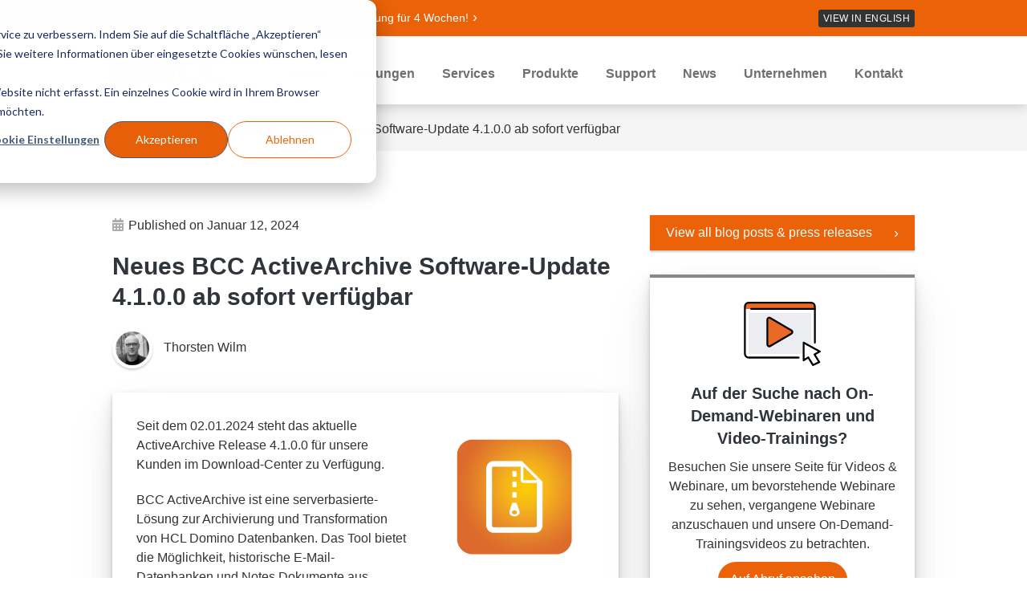

--- FILE ---
content_type: text/html; charset=UTF-8
request_url: https://www.bcchub.com/de/news/activearchive-release-4-1-0-0
body_size: 20105
content:
<!doctype html><html lang="de"><head>
		<meta charset="utf-8">
		<title>Neues BCC ActiveArchive Software-Update 4.1.0.0 ab sofort verfügbar</title>
		<meta name="description" content="Neues BCC ActiveArchive Software-Release 4.1.0.0 ab sofort zum Download verfügbar.">
		    
    
    <script type="application/ld+json">
{
  "@context": "http://schema.org",
  "@type": "Organization",
  "name": "BCC",
  "url": "https://www.bcchub.com",
  "logo": "https://www.bcchub.com/hs-fs/hubfs/raw_assets/public/Marketplace/BCC%20Redesign%202023/BCC/images/logo.png?width=440&height=100&name=logo.png",
  "contactPoint": [{
    "@type": "ContactPoint",
    "telephone": "+44 203 981 9928",
    "contactType": "customer service"
  }],
  "sameAs": [
    "https://www.facebook.com/255435577805119",
    "https://x.com/BCC_Ltd",
    "https://www.linkedin.com/company/bcc-gmbh",
    "https://www.youtube.com/user/BCCAdminTools"
  ]
}
</script>
    
		<link rel="SHORTCUT ICON" href="https://www.bcchub.com/hubfs/BCC-Apr2016/Images/favicon5.ico">
		<style>
        @media all and (max-width: 768px) {
        html body .modal a.close-modal {
    box-shadow: 0px 2px 20px rgba(0,0,0,.5);
    border-radius: 100%;
    background-image: url(https://www.bcchub.com/hubfs/raw_assets/public/Marketplace/BCC%20Redesign%202023/BCC/images/btn-close-white.png);
    background-position: 50%;
    background-repeat: no-repeat;
    background-size: contain;
}
      }html, body { font-family: sans-serif; background: #fff; } body { opacity: 0; transition-property: opacity; transition-duration: 0.25s; transition-delay: 0.25s; margin: 0; } img, video { max-width: 100%; height: auto; } .btn, .btn-wrapper .cta_button, .btn-wrapper .cta-button, .btn-wrapper input[type="submit"], .btn-wrapper input[type="button"], input[type="submit"], input[type="button"]  {  font-family: arial, helvetica, sans-serif, sans-serif; font-style: normal; font-weight: 600; text-decoration: none; font-size: 0.875rem; line-height: 1.1812500000000001rem;  border-radius: 3px; min-height: 3.5rem;  text-align: center; padding: 0 1.5625rem ; border: 1px solid; display: -webkit-inline-box; display: -ms-inline-flexbox; display: inline-flex; -webkit-box-align: center; -ms-flex-align: center; align-items: center; } .sr-padding-zero { padding-top: 0; padding-bottom: 0; } .sr-padding-half { padding-top: 3.125rem; padding-bottom: 3.125rem; } .sr-padding-full { padding-top: 6.25rem; padding-bottom: 6.25rem; } @media(min-width:576px) { .sr-padding-sm-zero { padding-top: 0; padding-bottom: 0; } .sr-padding-sm-half { padding-top: 3.125rem; padding-bottom: 3.125rem; } .sr-padding-sm-full { padding-top: 6.25rem; padding-bottom: 6.25rem; } } @media(min-width:768px) { .sr-padding-md-zero { padding-top: 0; padding-bottom: 0; } .sr-padding-md-half { padding-top: 3.125rem; padding-bottom: 3.125rem; } .sr-padding-md-full { padding-top: 6.25rem; padding-bottom: 6.25rem; } } @media(min-width:992px) { .sr-padding-lg-zero { padding-top: 0; padding-bottom: 0; } .sr-padding-lg-half { padding-top: 3.125rem; padding-bottom: 3.125rem; } .sr-padding-lg-full { padding-top: 6.25rem; padding-bottom: 6.25rem; } } .sr-spacer-25 { padding-top: 1.5625rem; padding-bottom: 1.5625rem; } .sr-spacer-top-25 { padding-top: 1.5625rem; } .sr-spacer-bottom-25 { padding-bottom: 1.5625rem; } .sr-spacer-50 { padding-top: 3.125rem; padding-bottom: 3.125rem; } .sr-spacer-top-50 { padding-top: 3.125rem; } .sr-spacer-bottom-50 { padding-bottom: 3.125rem; } .sr-spacer-75 { padding-top: 4.6875rem; padding-bottom: 4.6875rem; } .sr-spacer-top-75 { padding-top: 4.6875rem; } .sr-spacer-bottom-75 { padding-bottom: 4.6875rem; } .sr-spacer-100 { padding-top: 6.25rem; padding-bottom: 6.25rem; } .sr-spacer-top-100 { padding-top: 6.25rem; } .sr-spacer-bottom-100 { padding-bottom: 6.25rem; } .sr-row { row-gap: 3.125rem } .sr-multicol-media .sr-valign-top { -webkit-box-align: flex-start; -ms-flex-align: flex-start; align-items: flex-start; } .sr-multicol-media .sr-valign-center { -webkit-box-align: center; -ms-flex-align: center; align-items: center; } .sr-multicol-media .sr-valign-bottom { -webkit-box-align: flex-end; -ms-flex-align: flex-end; align-items: flex-end; } .sr-multicol-media .sr-valign-stretch { -webkit-box-align: stretch; -ms-flex-align: stretch; align-items: stretch; } .navbar-nav { display: -ms-flexbox; display: flex; -ms-flex-direction: column; flex-direction: column; padding-left: 0; margin-bottom: 0; list-style: none; } .nav-link { display: block; } .dropdown-menu { position: absolute; left: 0; z-index: 1000; display: none; text-align: left; list-style: none; } .navbar .container, .navbar .container-fluid, .navbar .container-lg, .navbar .container-md, .navbar .container-sm, .navbar .container-xl { display: -ms-flexbox; display: flex; -ms-flex-wrap: wrap; flex-wrap: wrap; -ms-flex-align: center; align-items: center; -ms-flex-pack: justify; justify-content: space-between } @media (min-width: 1200px) { .navbar-expand-xl>.container, .navbar-expand-xl>.container-fluid, .navbar-expand-xl>.container-lg, .navbar-expand-xl>.container-md, .navbar-expand-xl>.container-sm, .navbar-expand-xl>.container-xl { -ms-flex-wrap: nowrap; flex-wrap: nowrap; } .navbar-expand-xl .navbar-nav { -ms-flex-direction: row; flex-direction: row; } } dl, ol, ul { margin-top: 0; margin-bottom: 1rem; } .container, .container-fluid, .container-lg, .container-md, .container-sm, .container-xl { width: 100%; padding-right: 15px; padding-left: 15px; margin-right: auto; margin-left: auto } @media (min-width:576px) { .container, .container-sm { max-width: 540px } } @media (min-width:768px) { .container, .container-md, .container-sm { max-width: 720px } } @media (min-width:992px) { .container, .container-lg, .container-md, .container-sm { max-width: 960px } } @media (min-width:1200px) { .container, .container-lg, .container-md, .container-sm, .container-xl { max-width: 1140px } } .container-fluid { max-width: 2560px } body > .container-fluid, .sr-tabs-split-screen > .container-fluid, [data-global-resource-path] > div { width: auto; max-width: none; padding: 0; } body > .body-container-wrapper > .body-container.container-fluid { padding: 0; max-width: none; } .container-fluid:before, .container-fluid:after { display: none !important; } .row { display: -ms-flexbox; display: flex; -ms-flex-wrap: wrap; flex-wrap: wrap; margin-right: -15px; margin-left: -15px } .no-gutters { margin-right: 0; margin-left: 0 } .no-gutters > .col, .no-gutters > [class*=col-] { padding-right: 0; padding-left: 0 } .col, .col-1, .col-10, .col-11, .col-12, .col-2, .col-3, .col-4, .col-5, .col-6, .col-7, .col-8, .col-9, .col-auto, .col-lg, .col-lg-1, .col-lg-10, .col-lg-11, .col-lg-12, .col-lg-2, .col-lg-3, .col-lg-4, .col-lg-5, .col-lg-6, .col-lg-7, .col-lg-8, .col-lg-9, .col-lg-auto, .col-md, .col-md-1, .col-md-10, .col-md-11, .col-md-12, .col-md-2, .col-md-3, .col-md-4, .col-md-5, .col-md-6, .col-md-7, .col-md-8, .col-md-9, .col-md-auto, .col-sm, .col-sm-1, .col-sm-10, .col-sm-11, .col-sm-12, .col-sm-2, .col-sm-3, .col-sm-4, .col-sm-5, .col-sm-6, .col-sm-7, .col-sm-8, .col-sm-9, .col-sm-auto, .col-xl, .col-xl-1, .col-xl-10, .col-xl-11, .col-xl-12, .col-xl-2, .col-xl-3, .col-xl-4, .col-xl-5, .col-xl-6, .col-xl-7, .col-xl-8, .col-xl-9, .col-xl-auto { position: relative; width: 100%; padding-right: 15px; padding-left: 15px } .col { -ms-flex-preferred-size: 0; flex-basis: 0; -ms-flex-positive: 1; flex-grow: 1; max-width: 100% } .col-auto { -ms-flex: 0 0 auto; flex: 0 0 auto; width: auto; max-width: 100% } .col-1 { -ms-flex: 0 0 8.333333%; flex: 0 0 8.333333%; max-width: 8.333333% } .col-2 { -ms-flex: 0 0 16.666667%; flex: 0 0 16.666667%; max-width: 16.666667% } .col-3 { -ms-flex: 0 0 25%; flex: 0 0 25%; max-width: 25% } .col-4 { -ms-flex: 0 0 33.333333%; flex: 0 0 33.333333%; max-width: 33.333333% } .col-5 { -ms-flex: 0 0 41.666667%; flex: 0 0 41.666667%; max-width: 41.666667% } .col-6 { -ms-flex: 0 0 50%; flex: 0 0 50%; max-width: 50% } .col-7 { -ms-flex: 0 0 58.333333%; flex: 0 0 58.333333%; max-width: 58.333333% } .col-8 { -ms-flex: 0 0 66.666667%; flex: 0 0 66.666667%; max-width: 66.666667% } .col-9 { -ms-flex: 0 0 75%; flex: 0 0 75%; max-width: 75% } .col-10 { -ms-flex: 0 0 83.333333%; flex: 0 0 83.333333%; max-width: 83.333333% } .col-11 { -ms-flex: 0 0 91.666667%; flex: 0 0 91.666667%; max-width: 91.666667% } .col-12 { -ms-flex: 0 0 100%; flex: 0 0 100%; max-width: 100% } .offset-1 { margin-left: 8.333333% } .offset-2 { margin-left: 16.666667% } .offset-3 { margin-left: 25% } .offset-4 { margin-left: 33.333333% } .offset-5 { margin-left: 41.666667% } .offset-6 { margin-left: 50% } .offset-7 { margin-left: 58.333333% } .offset-8 { margin-left: 66.666667% } .offset-9 { margin-left: 75% } .offset-10 { margin-left: 83.333333% } .offset-11 { margin-left: 91.666667% } .sr-col { order: 99; } .order-first { -ms-flex-order: -1; order: -1 } .order-last { -ms-flex-order: 13; order: 13 } .order-0 { -ms-flex-order: 0; order: 0 } .order-1 { -ms-flex-order: 1; order: 1 } .order-2 { -ms-flex-order: 2; order: 2 } .order-3 { -ms-flex-order: 3; order: 3 } .order-4 { -ms-flex-order: 4; order: 4 } .order-5 { -ms-flex-order: 5; order: 5 } .order-6 { -ms-flex-order: 6; order: 6 } .order-7 { -ms-flex-order: 7; order: 7 } .order-8 { -ms-flex-order: 8; order: 8 } .order-9 { -ms-flex-order: 9; order: 9 } .order-10 { -ms-flex-order: 10; order: 10 } .order-11 { -ms-flex-order: 11; order: 11 } .order-12 { -ms-flex-order: 12; order: 12 } @media (min-width:576px) { .col-sm { -ms-flex-preferred-size: 0; flex-basis: 0; -ms-flex-positive: 1; flex-grow: 1; max-width: 100% } .col-sm-auto { -ms-flex: 0 0 auto; flex: 0 0 auto; width: auto; max-width: 100% } .col-sm-1 { -ms-flex: 0 0 8.333333%; flex: 0 0 8.333333%; max-width: 8.333333% } .col-sm-2 { -ms-flex: 0 0 16.666667%; flex: 0 0 16.666667%; max-width: 16.666667% } .col-sm-3 { -ms-flex: 0 0 25%; flex: 0 0 25%; max-width: 25% } .col-sm-4 { -ms-flex: 0 0 33.333333%; flex: 0 0 33.333333%; max-width: 33.333333% } .col-sm-5 { -ms-flex: 0 0 41.666667%; flex: 0 0 41.666667%; max-width: 41.666667% } .col-sm-6 { -ms-flex: 0 0 50%; flex: 0 0 50%; max-width: 50% } .col-sm-7 { -ms-flex: 0 0 58.333333%; flex: 0 0 58.333333%; max-width: 58.333333% } .col-sm-8 { -ms-flex: 0 0 66.666667%; flex: 0 0 66.666667%; max-width: 66.666667% } .col-sm-9 { -ms-flex: 0 0 75%; flex: 0 0 75%; max-width: 75% } .col-sm-10 { -ms-flex: 0 0 83.333333%; flex: 0 0 83.333333%; max-width: 83.333333% } .col-sm-11 { -ms-flex: 0 0 91.666667%; flex: 0 0 91.666667%; max-width: 91.666667% } .col-sm-12 { -ms-flex: 0 0 100%; flex: 0 0 100%; max-width: 100% } .order-sm-first { -ms-flex-order: -1; order: -1 } .order-sm-last { -ms-flex-order: 13; order: 13 } .order-sm-0 { -ms-flex-order: 0; order: 0 } .order-sm-1 { -ms-flex-order: 1; order: 1 } .order-sm-2 { -ms-flex-order: 2; order: 2 } .order-sm-3 { -ms-flex-order: 3; order: 3 } .order-sm-4 { -ms-flex-order: 4; order: 4 } .order-sm-5 { -ms-flex-order: 5; order: 5 } .order-sm-6 { -ms-flex-order: 6; order: 6 } .order-sm-7 { -ms-flex-order: 7; order: 7 } .order-sm-8 { -ms-flex-order: 8; order: 8 } .order-sm-9 { -ms-flex-order: 9; order: 9 } .order-sm-10 { -ms-flex-order: 10; order: 10 } .order-sm-11 { -ms-flex-order: 11; order: 11 } .order-sm-12 { -ms-flex-order: 12; order: 12 } .offset-sm-0 { margin-left: 0 } .offset-sm-1 { margin-left: 8.333333% } .offset-sm-2 { margin-left: 16.666667% } .offset-sm-3 { margin-left: 25% } .offset-sm-4 { margin-left: 33.333333% } .offset-sm-5 { margin-left: 41.666667% } .offset-sm-6 { margin-left: 50% } .offset-sm-7 { margin-left: 58.333333% } .offset-sm-8 { margin-left: 66.666667% } .offset-sm-9 { margin-left: 75% } .offset-sm-10 { margin-left: 83.333333% } .offset-sm-11 { margin-left: 91.666667% } } @media (min-width:768px) { .col-md { -ms-flex-preferred-size: 0; flex-basis: 0; -ms-flex-positive: 1; flex-grow: 1; max-width: 100% } .col-md-auto { -ms-flex: 0 0 auto; flex: 0 0 auto; width: auto; max-width: 100% } .col-md-1 { -ms-flex: 0 0 8.333333%; flex: 0 0 8.333333%; max-width: 8.333333% } .col-md-2 { -ms-flex: 0 0 16.666667%; flex: 0 0 16.666667%; max-width: 16.666667% } .col-md-3 { -ms-flex: 0 0 25%; flex: 0 0 25%; max-width: 25% } .col-md-4 { -ms-flex: 0 0 33.333333%; flex: 0 0 33.333333%; max-width: 33.333333% } .col-md-5 { -ms-flex: 0 0 41.666667%; flex: 0 0 41.666667%; max-width: 41.666667% } .col-md-6 { -ms-flex: 0 0 50%; flex: 0 0 50%; max-width: 50% } .col-md-7 { -ms-flex: 0 0 58.333333%; flex: 0 0 58.333333%; max-width: 58.333333% } .col-md-8 { -ms-flex: 0 0 66.666667%; flex: 0 0 66.666667%; max-width: 66.666667% } .col-md-9 { -ms-flex: 0 0 75%; flex: 0 0 75%; max-width: 75% } .col-md-10 { -ms-flex: 0 0 83.333333%; flex: 0 0 83.333333%; max-width: 83.333333% } .col-md-11 { -ms-flex: 0 0 91.666667%; flex: 0 0 91.666667%; max-width: 91.666667% } .col-md-12 { -ms-flex: 0 0 100%; flex: 0 0 100%; max-width: 100% } .order-md-first { -ms-flex-order: -1; order: -1 } .order-md-last { -ms-flex-order: 13; order: 13 } .order-md-0 { -ms-flex-order: 0; order: 0 } .order-md-1 { -ms-flex-order: 1; order: 1 } .order-md-2 { -ms-flex-order: 2; order: 2 } .order-md-3 { -ms-flex-order: 3; order: 3 } .order-md-4 { -ms-flex-order: 4; order: 4 } .order-md-5 { -ms-flex-order: 5; order: 5 } .order-md-6 { -ms-flex-order: 6; order: 6 } .order-md-7 { -ms-flex-order: 7; order: 7 } .order-md-8 { -ms-flex-order: 8; order: 8 } .order-md-9 { -ms-flex-order: 9; order: 9 } .order-md-10 { -ms-flex-order: 10; order: 10 } .order-md-11 { -ms-flex-order: 11; order: 11 } .order-md-12 { -ms-flex-order: 12; order: 12 } .offset-md-0 { margin-left: 0 } .offset-md-1 { margin-left: 8.333333% } .offset-md-2 { margin-left: 16.666667% } .offset-md-3 { margin-left: 25% } .offset-md-4 { margin-left: 33.333333% } .offset-md-5 { margin-left: 41.666667% } .offset-md-6 { margin-left: 50% } .offset-md-7 { margin-left: 58.333333% } .offset-md-8 { margin-left: 66.666667% } .offset-md-9 { margin-left: 75% } .offset-md-10 { margin-left: 83.333333% } .offset-md-11 { margin-left: 91.666667% } } @media (min-width:992px) { .col-lg { -ms-flex-preferred-size: 0; flex-basis: 0; -ms-flex-positive: 1; flex-grow: 1; max-width: 100% } .col-lg-auto { -ms-flex: 0 0 auto; flex: 0 0 auto; width: auto; max-width: 100% } .col-lg-1 { -ms-flex: 0 0 8.333333%; flex: 0 0 8.333333%; max-width: 8.333333% } .col-lg-2 { -ms-flex: 0 0 16.666667%; flex: 0 0 16.666667%; max-width: 16.666667% } .col-lg-3 { -ms-flex: 0 0 25%; flex: 0 0 25%; max-width: 25% } .col-lg-4 { -ms-flex: 0 0 33.333333%; flex: 0 0 33.333333%; max-width: 33.333333% } .col-lg-5 { -ms-flex: 0 0 41.666667%; flex: 0 0 41.666667%; max-width: 41.666667% } .col-lg-6 { -ms-flex: 0 0 50%; flex: 0 0 50%; max-width: 50% } .col-lg-7 { -ms-flex: 0 0 58.333333%; flex: 0 0 58.333333%; max-width: 58.333333% } .col-lg-8 { -ms-flex: 0 0 66.666667%; flex: 0 0 66.666667%; max-width: 66.666667% } .col-lg-9 { -ms-flex: 0 0 75%; flex: 0 0 75%; max-width: 75% } .col-lg-10 { -ms-flex: 0 0 83.333333%; flex: 0 0 83.333333%; max-width: 83.333333% } .col-lg-11 { -ms-flex: 0 0 91.666667%; flex: 0 0 91.666667%; max-width: 91.666667% } .col-lg-12 { -ms-flex: 0 0 100%; flex: 0 0 100%; max-width: 100% } .order-lg-first { -ms-flex-order: -1; order: -1 } .order-lg-last { -ms-flex-order: 13; order: 13 } .order-lg-0 { -ms-flex-order: 0; order: 0 } .order-lg-1 { -ms-flex-order: 1; order: 1 } .order-lg-2 { -ms-flex-order: 2; order: 2 } .order-lg-3 { -ms-flex-order: 3; order: 3 } .order-lg-4 { -ms-flex-order: 4; order: 4 } .order-lg-5 { -ms-flex-order: 5; order: 5 } .order-lg-6 { -ms-flex-order: 6; order: 6 } .order-lg-7 { -ms-flex-order: 7; order: 7 } .order-lg-8 { -ms-flex-order: 8; order: 8 } .order-lg-9 { -ms-flex-order: 9; order: 9 } .order-lg-10 { -ms-flex-order: 10; order: 10 } .order-lg-11 { -ms-flex-order: 11; order: 11 } .order-lg-12 { -ms-flex-order: 12; order: 12 } .offset-lg-0 { margin-left: 0 } .offset-lg-1 { margin-left: 8.333333% } .offset-lg-2 { margin-left: 16.666667% } .offset-lg-3 { margin-left: 25% } .offset-lg-4 { margin-left: 33.333333% } .offset-lg-5 { margin-left: 41.666667% } .offset-lg-6 { margin-left: 50% } .offset-lg-7 { margin-left: 58.333333% } .offset-lg-8 { margin-left: 66.666667% } .offset-lg-9 { margin-left: 75% } .offset-lg-10 { margin-left: 83.333333% } .offset-lg-11 { margin-left: 91.666667% } } @media (min-width:1200px) { .col-xl { -ms-flex-preferred-size: 0; flex-basis: 0; -ms-flex-positive: 1; flex-grow: 1; max-width: 100% } .col-xl-auto { -ms-flex: 0 0 auto; flex: 0 0 auto; width: auto; max-width: 100% } .col-xl-1 { -ms-flex: 0 0 8.333333%; flex: 0 0 8.333333%; max-width: 8.333333% } .col-xl-2 { -ms-flex: 0 0 16.666667%; flex: 0 0 16.666667%; max-width: 16.666667% } .col-xl-3 { -ms-flex: 0 0 25%; flex: 0 0 25%; max-width: 25% } .col-xl-4 { -ms-flex: 0 0 33.333333%; flex: 0 0 33.333333%; max-width: 33.333333% } .col-xl-5 { -ms-flex: 0 0 41.666667%; flex: 0 0 41.666667%; max-width: 41.666667% } .col-xl-6 { -ms-flex: 0 0 50%; flex: 0 0 50%; max-width: 50% } .col-xl-7 { -ms-flex: 0 0 58.333333%; flex: 0 0 58.333333%; max-width: 58.333333% } .col-xl-8 { -ms-flex: 0 0 66.666667%; flex: 0 0 66.666667%; max-width: 66.666667% } .col-xl-9 { -ms-flex: 0 0 75%; flex: 0 0 75%; max-width: 75% } .col-xl-10 { -ms-flex: 0 0 83.333333%; flex: 0 0 83.333333%; max-width: 83.333333% } .col-xl-11 { -ms-flex: 0 0 91.666667%; flex: 0 0 91.666667%; max-width: 91.666667% } .col-xl-12 { -ms-flex: 0 0 100%; flex: 0 0 100%; max-width: 100% } .order-xl-first { -ms-flex-order: -1; order: -1 } .order-xl-last { -ms-flex-order: 13; order: 13 } .order-xl-0 { -ms-flex-order: 0; order: 0 } .order-xl-1 { -ms-flex-order: 1; order: 1 } .order-xl-2 { -ms-flex-order: 2; order: 2 } .order-xl-3 { -ms-flex-order: 3; order: 3 } .order-xl-4 { -ms-flex-order: 4; order: 4 } .order-xl-5 { -ms-flex-order: 5; order: 5 } .order-xl-6 { -ms-flex-order: 6; order: 6 } .order-xl-7 { -ms-flex-order: 7; order: 7 } .order-xl-8 { -ms-flex-order: 8; order: 8 } .order-xl-9 { -ms-flex-order: 9; order: 9 } .order-xl-10 { -ms-flex-order: 10; order: 10 } .order-xl-11 { -ms-flex-order: 11; order: 11 } .order-xl-12 { -ms-flex-order: 12; order: 12 } .offset-xl-0 { margin-left: 0 } .offset-xl-1 { margin-left: 8.333333% } .offset-xl-2 { margin-left: 16.666667% } .offset-xl-3 { margin-left: 25% } .offset-xl-4 { margin-left: 33.333333% } .offset-xl-5 { margin-left: 41.666667% } .offset-xl-6 { margin-left: 50% } .offset-xl-7 { margin-left: 58.333333% } .offset-xl-8 { margin-left: 66.666667% } .offset-xl-9 { margin-left: 75% } .offset-xl-10 { margin-left: 83.333333% } .offset-xl-11 { margin-left: 91.666667% } } .m-auto { margin: auto !important } .mt-auto, .my-auto { margin-top: auto !important } .mr-auto, .mx-auto { margin-right: auto !important } .mb-auto, .my-auto { margin-bottom: auto !important } .ml-auto, .mx-auto { margin-left: auto !important } .cta-group { gap: 1rem ; display: flex; flex-wrap: wrap; align-items: center;} .sr-valign-stretch .content-wrapper{display:flex;flex-direction:column} .sr-valign-stretch .cta-group { width: 100%; align-self: flex-end; margin-top: auto; } .text-left .cta-group{-webkit-box-pack:start!important;-ms-flex-pack:start!important;justify-content:flex-start!important}.text-right .cta-group{-webkit-box-pack:end!important;-ms-flex-pack:end!important;justify-content:flex-end!important}.text-center .cta-group{-webkit-box-pack:center!important;-ms-flex-pack:center!important;justify-content:center!important}@media (min-width:576px){.text-sm-left .cta-group{-webkit-box-pack:start!important;-ms-flex-pack:start!important;justify-content:flex-start!important}.text-sm-right .cta-group{-webkit-box-pack:end!important;-ms-flex-pack:end!important;justify-content:flex-end!important}.text-sm-center .cta-group{-webkit-box-pack:center!important;-ms-flex-pack:center!important;justify-content:center!important}}@media (min-width:768px){.text-md-left .cta-group{-webkit-box-pack:start!important;-ms-flex-pack:start!important;justify-content:flex-start!important}.text-md-right .cta-group{-webkit-box-pack:end!important;-ms-flex-pack:end!important;justify-content:flex-end!important}.text-md-center .cta-group{-webkit-box-pack:center!important;-ms-flex-pack:center!important;justify-content:center!important}}@media (min-width:992px){.text-lg-left .cta-group{-webkit-box-pack:start!important;-ms-flex-pack:start!important;justify-content:flex-start!important}.text-lg-right .cta-group{-webkit-box-pack:end!important;-ms-flex-pack:end!important;justify-content:flex-end!important}.text-lg-center .cta-group{-webkit-box-pack:center!important;-ms-flex-pack:center!important;justify-content:center!important}}@media (min-width:1200px){.text-xl-left .cta-group{-webkit-box-pack:start!important;-ms-flex-pack:start!important;justify-content:flex-start!important}.text-xl-right .cta-group{-webkit-box-pack:end!important;-ms-flex-pack:end!important;justify-content:flex-end!important}.text-xl-center .cta-group{-webkit-box-pack:center!important;-ms-flex-pack:center!important;justify-content:center!important}}.text-justify{text-align:justify!important}.text-left{text-align:left!important}.text-right{text-align:right!important}.text-center{text-align:center!important}@media (min-width:576px){.text-sm-left{text-align:left!important}.text-sm-right{text-align:right!important}.text-sm-center{text-align:center!important}}@media (min-width:768px){.text-md-left{text-align:left!important}.text-md-right{text-align:right!important}.text-md-center{text-align:center!important}}@media (min-width:992px){.text-lg-left{text-align:left!important}.text-lg-right{text-align:right!important}.text-lg-center{text-align:center!important}}@media (min-width:1200px){.text-xl-left{text-align:left!important}.text-xl-right{text-align:right!important}.text-xl-center{text-align:center!important}} .d-none { display: none !important } .d-inline { display: inline !important } .d-inline-block { display: inline-block !important } .d-block { display: block !important } .d-flex { display: -ms-flexbox !important; display: flex !important } .d-inline-flex { display: -ms-inline-flexbox !important; display: inline-flex !important } @media (min-width:576px) { .d-sm-none { display: none !important } .d-sm-inline { display: inline !important } .d-sm-inline-block { display: inline-block !important } .d-sm-block { display: block !important } .d-sm-table { display: table !important } .d-sm-table-row { display: table-row !important } .d-sm-table-cell { display: table-cell !important } .d-sm-flex { display: -ms-flexbox !important; display: flex !important } .d-sm-inline-flex { display: -ms-inline-flexbox !important; display: inline-flex !important } } @media (min-width:768px) { .d-md-none { display: none !important } .d-md-inline { display: inline !important } .d-md-inline-block { display: inline-block !important } .d-md-block { display: block !important } .d-md-flex { display: -ms-flexbox !important; display: flex !important } .d-md-inline-flex { display: -ms-inline-flexbox !important; display: inline-flex !important } } @media (min-width:992px) { .d-lg-none { display: none !important } .d-lg-inline { display: inline !important } .d-lg-inline-block { display: inline-block !important } .d-lg-block { display: block !important } .d-lg-table { display: table !important } .d-lg-table-row { display: table-row !important } .d-lg-table-cell { display: table-cell !important } .d-lg-flex { display: -ms-flexbox !important; display: flex !important } .d-lg-inline-flex { display: -ms-inline-flexbox !important; display: inline-flex !important } } @media (min-width:1200px) { .d-xl-none { display: none !important } .d-xl-inline { display: inline !important } .d-xl-inline-block { display: inline-block !important } .d-xl-block { display: block !important } .d-xl-table { display: table !important } .d-xl-table-row { display: table-row !important } .d-xl-table-cell { display: table-cell !important } .d-xl-flex { display: -ms-flexbox !important; display: flex !important } .d-xl-inline-flex { display: -ms-inline-flexbox !important; display: inline-flex !important } } .flex-row { -ms-flex-direction: row !important; flex-direction: row !important } .flex-column { -ms-flex-direction: column !important; flex-direction: column !important } .flex-row-reverse { -ms-flex-direction: row-reverse !important; flex-direction: row-reverse !important } .flex-column-reverse { -ms-flex-direction: column-reverse !important; flex-direction: column-reverse !important } .flex-wrap { -ms-flex-wrap: wrap !important; flex-wrap: wrap !important } .flex-nowrap { -ms-flex-wrap: nowrap !important; flex-wrap: nowrap !important } .flex-wrap-reverse { -ms-flex-wrap: wrap-reverse !important; flex-wrap: wrap-reverse !important } .justify-content-start { -ms-flex-pack: start !important; justify-content: flex-start !important } .justify-content-end { -ms-flex-pack: end !important; justify-content: flex-end !important } .justify-content-center { -ms-flex-pack: center !important; justify-content: center !important } .justify-content-between { -ms-flex-pack: justify !important; justify-content: space-between !important } .justify-content-around { -ms-flex-pack: distribute !important; justify-content: space-around !important } .align-items-start { -ms-flex-align: start !important; align-items: flex-start !important } .align-items-end { -ms-flex-align: end !important; align-items: flex-end !important } .align-items-center { -ms-flex-align: center !important; align-items: center !important } .align-items-baseline { -ms-flex-align: baseline !important; align-items: baseline !important } .align-items-stretch { -ms-flex-align: stretch !important; align-items: stretch !important } .align-content-start { -ms-flex-line-pack: start !important; align-content: flex-start !important } .align-content-end { -ms-flex-line-pack: end !important; align-content: flex-end !important } .align-content-center { -ms-flex-line-pack: center !important; align-content: center !important } .align-content-between { -ms-flex-line-pack: justify !important; align-content: space-between !important } .align-content-around { -ms-flex-line-pack: distribute !important; align-content: space-around !important } .align-content-stretch { -ms-flex-line-pack: stretch !important; align-content: stretch !important } @media (min-width:576px) { .flex-sm-row { -ms-flex-direction: row !important; flex-direction: row !important } .flex-sm-column { -ms-flex-direction: column !important; flex-direction: column !important } .flex-sm-row-reverse { -ms-flex-direction: row-reverse !important; flex-direction: row-reverse !important } .flex-sm-column-reverse { -ms-flex-direction: column-reverse !important; flex-direction: column-reverse !important } .flex-sm-wrap { -ms-flex-wrap: wrap !important; flex-wrap: wrap !important } .flex-sm-nowrap { -ms-flex-wrap: nowrap !important; flex-wrap: nowrap !important } .flex-sm-wrap-reverse { -ms-flex-wrap: wrap-reverse !important; flex-wrap: wrap-reverse !important } .justify-content-sm-start { -ms-flex-pack: start !important; justify-content: flex-start !important } .justify-content-sm-end { -ms-flex-pack: end !important; justify-content: flex-end !important } .justify-content-sm-center { -ms-flex-pack: center !important; justify-content: center !important } .justify-content-sm-between { -ms-flex-pack: justify !important; justify-content: space-between !important } .justify-content-sm-around { -ms-flex-pack: distribute !important; justify-content: space-around !important } .align-items-sm-start { -ms-flex-align: start !important; align-items: flex-start !important } .align-items-sm-end { -ms-flex-align: end !important; align-items: flex-end !important } .align-items-sm-center { -ms-flex-align: center !important; align-items: center !important } .align-items-sm-baseline { -ms-flex-align: baseline !important; align-items: baseline !important } .align-items-sm-stretch { -ms-flex-align: stretch !important; align-items: stretch !important } .align-content-sm-start { -ms-flex-line-pack: start !important; align-content: flex-start !important } .align-content-sm-end { -ms-flex-line-pack: end !important; align-content: flex-end !important } .align-content-sm-center { -ms-flex-line-pack: center !important; align-content: center !important } .align-content-sm-between { -ms-flex-line-pack: justify !important; align-content: space-between !important } .align-content-sm-around { -ms-flex-line-pack: distribute !important; align-content: space-around !important } .align-content-sm-stretch { -ms-flex-line-pack: stretch !important; align-content: stretch !important } } @media (min-width:768px) { .flex-md-row { -ms-flex-direction: row !important; flex-direction: row !important } .flex-md-column { -ms-flex-direction: column !important; flex-direction: column !important } .flex-md-row-reverse { -ms-flex-direction: row-reverse !important; flex-direction: row-reverse !important } .flex-md-column-reverse { -ms-flex-direction: column-reverse !important; flex-direction: column-reverse !important } .flex-md-wrap { -ms-flex-wrap: wrap !important; flex-wrap: wrap !important } .flex-md-nowrap { -ms-flex-wrap: nowrap !important; flex-wrap: nowrap !important } .flex-md-wrap-reverse { -ms-flex-wrap: wrap-reverse !important; flex-wrap: wrap-reverse !important } .justify-content-md-start { -ms-flex-pack: start !important; justify-content: flex-start !important } .justify-content-md-end { -ms-flex-pack: end !important; justify-content: flex-end !important } .justify-content-md-center { -ms-flex-pack: center !important; justify-content: center !important } .justify-content-md-between { -ms-flex-pack: justify !important; justify-content: space-between !important } .justify-content-md-around { -ms-flex-pack: distribute !important; justify-content: space-around !important } .align-items-md-start { -ms-flex-align: start !important; align-items: flex-start !important } .align-items-md-end { -ms-flex-align: end !important; align-items: flex-end !important } .align-items-md-center { -ms-flex-align: center !important; align-items: center !important } .align-items-md-baseline { -ms-flex-align: baseline !important; align-items: baseline !important } .align-items-md-stretch { -ms-flex-align: stretch !important; align-items: stretch !important } .align-content-md-start { -ms-flex-line-pack: start !important; align-content: flex-start !important } .align-content-md-end { -ms-flex-line-pack: end !important; align-content: flex-end !important } .align-content-md-center { -ms-flex-line-pack: center !important; align-content: center !important } .align-content-md-between { -ms-flex-line-pack: justify !important; align-content: space-between !important } .align-content-md-around { -ms-flex-line-pack: distribute !important; align-content: space-around !important } .align-content-md-stretch { -ms-flex-line-pack: stretch !important; align-content: stretch !important } } @media (min-width:992px) { .flex-lg-row { -ms-flex-direction: row !important; flex-direction: row !important } .flex-lg-column { -ms-flex-direction: column !important; flex-direction: column !important } .flex-lg-row-reverse { -ms-flex-direction: row-reverse !important; flex-direction: row-reverse !important } .flex-lg-column-reverse { -ms-flex-direction: column-reverse !important; flex-direction: column-reverse !important } .flex-lg-wrap { -ms-flex-wrap: wrap !important; flex-wrap: wrap !important } .flex-lg-nowrap { -ms-flex-wrap: nowrap !important; flex-wrap: nowrap !important } .flex-lg-wrap-reverse { -ms-flex-wrap: wrap-reverse !important; flex-wrap: wrap-reverse !important } .justify-content-lg-start { -ms-flex-pack: start !important; justify-content: flex-start !important } .justify-content-lg-end { -ms-flex-pack: end !important; justify-content: flex-end !important } .justify-content-lg-center { -ms-flex-pack: center !important; justify-content: center !important } .justify-content-lg-between { -ms-flex-pack: justify !important; justify-content: space-between !important } .justify-content-lg-around { -ms-flex-pack: distribute !important; justify-content: space-around !important } .align-items-lg-start { -ms-flex-align: start !important; align-items: flex-start !important } .align-items-lg-end { -ms-flex-align: end !important; align-items: flex-end !important } .align-items-lg-center { -ms-flex-align: center !important; align-items: center !important } .align-items-lg-baseline { -ms-flex-align: baseline !important; align-items: baseline !important } .align-items-lg-stretch { -ms-flex-align: stretch !important; align-items: stretch !important } .align-content-lg-start { -ms-flex-line-pack: start !important; align-content: flex-start !important } .align-content-lg-end { -ms-flex-line-pack: end !important; align-content: flex-end !important } .align-content-lg-center { -ms-flex-line-pack: center !important; align-content: center !important } .align-content-lg-between { -ms-flex-line-pack: justify !important; align-content: space-between !important } .align-content-lg-around { -ms-flex-line-pack: distribute !important; align-content: space-around !important } .align-content-lg-stretch { -ms-flex-line-pack: stretch !important; align-content: stretch !important } } @media (min-width:1200px) { .flex-xl-row { -ms-flex-direction: row !important; flex-direction: row !important } .flex-xl-column { -ms-flex-direction: column !important; flex-direction: column !important } .flex-xl-row-reverse { -ms-flex-direction: row-reverse !important; flex-direction: row-reverse !important } .flex-xl-column-reverse { -ms-flex-direction: column-reverse !important; flex-direction: column-reverse !important } .flex-xl-wrap { -ms-flex-wrap: wrap !important; flex-wrap: wrap !important } .flex-xl-nowrap { -ms-flex-wrap: nowrap !important; flex-wrap: nowrap !important } .flex-xl-wrap-reverse { -ms-flex-wrap: wrap-reverse !important; flex-wrap: wrap-reverse !important } .justify-content-xl-start { -ms-flex-pack: start !important; justify-content: flex-start !important } .justify-content-xl-end { -ms-flex-pack: end !important; justify-content: flex-end !important } .justify-content-xl-center { -ms-flex-pack: center !important; justify-content: center !important } .justify-content-xl-between { -ms-flex-pack: justify !important; justify-content: space-between !important } .justify-content-xl-around { -ms-flex-pack: distribute !important; justify-content: space-around !important } .align-items-xl-start { -ms-flex-align: start !important; align-items: flex-start !important } .align-items-xl-end { -ms-flex-align: end !important; align-items: flex-end !important } .align-items-xl-center { -ms-flex-align: center !important; align-items: center !important } .align-items-xl-baseline { -ms-flex-align: baseline !important; align-items: baseline !important } .align-items-xl-stretch { -ms-flex-align: stretch !important; align-items: stretch !important } .align-content-xl-start { -ms-flex-line-pack: start !important; align-content: flex-start !important } .align-content-xl-end { -ms-flex-line-pack: end !important; align-content: flex-end !important } .align-content-xl-center { -ms-flex-line-pack: center !important; align-content: center !important } .align-content-xl-between { -ms-flex-line-pack: justify !important; align-content: space-between !important } .align-content-xl-around { -ms-flex-line-pack: distribute !important; align-content: space-around !important } .align-content-xl-stretch { -ms-flex-line-pack: stretch !important; align-content: stretch !important } }
		</style>
		
		
		<meta name="viewport" content="width=device-width, initial-scale=1">

    <script src="/hs/hsstatic/jquery-libs/static-1.1/jquery/jquery-1.7.1.js"></script>
<script>hsjQuery = window['jQuery'];</script>
    <meta property="og:description" content="Neues BCC ActiveArchive Software-Release 4.1.0.0 ab sofort zum Download verfügbar.">
    <meta property="og:title" content="Neues BCC ActiveArchive Software-Update 4.1.0.0 ab sofort verfügbar">
    <meta name="twitter:description" content="Neues BCC ActiveArchive Software-Release 4.1.0.0 ab sofort zum Download verfügbar.">
    <meta name="twitter:title" content="Neues BCC ActiveArchive Software-Update 4.1.0.0 ab sofort verfügbar">

    

    

    <style>
a.cta_button{-moz-box-sizing:content-box !important;-webkit-box-sizing:content-box !important;box-sizing:content-box !important;vertical-align:middle}.hs-breadcrumb-menu{list-style-type:none;margin:0px 0px 0px 0px;padding:0px 0px 0px 0px}.hs-breadcrumb-menu-item{float:left;padding:10px 0px 10px 10px}.hs-breadcrumb-menu-divider:before{content:'›';padding-left:10px}.hs-featured-image-link{border:0}.hs-featured-image{float:right;margin:0 0 20px 20px;max-width:50%}@media (max-width: 568px){.hs-featured-image{float:none;margin:0;width:100%;max-width:100%}}.hs-screen-reader-text{clip:rect(1px, 1px, 1px, 1px);height:1px;overflow:hidden;position:absolute !important;width:1px}
</style>

<link class="hs-async-css" rel="preload" href="https://www.bcchub.com/hubfs/hub_generated/template_assets/1/127410774302/1765968346156/template_bootstrap.min.css" as="style" onload="this.onload=null;this.rel='stylesheet'">
<noscript><link rel="stylesheet" href="https://www.bcchub.com/hubfs/hub_generated/template_assets/1/127410774302/1765968346156/template_bootstrap.min.css"></noscript>
<link class="hs-async-css" rel="preload" href="https://www.bcchub.com/hubfs/hub_generated/template_assets/1/127410663432/1765968349913/template_sr-base.min.css" as="style" onload="this.onload=null;this.rel='stylesheet'">
<noscript><link rel="stylesheet" href="https://www.bcchub.com/hubfs/hub_generated/template_assets/1/127410663432/1765968349913/template_sr-base.min.css"></noscript>
<link rel="stylesheet" href="https://www.bcchub.com/hubfs/hub_generated/module_assets/1/127435484343/1744263629876/module_Navigation.min.css">
<link rel="preload" as="style" href="https://145747460.fs1.hubspotusercontent-eu1.net/hubfs/145747460/raw_assets/media-default-modules/master/650/js_client_assets/assets/TrackPlayAnalytics-Cm48oVxd.css">

<link rel="preload" as="style" href="https://145747460.fs1.hubspotusercontent-eu1.net/hubfs/145747460/raw_assets/media-default-modules/master/650/js_client_assets/assets/Tooltip-DkS5dgLo.css">


    <script type="application/ld+json">
{
  "mainEntityOfPage" : {
    "@type" : "WebPage",
    "@id" : "https://www.bcchub.com/de/news/activearchive-release-4-1-0-0"
  },
  "author" : {
    "name" : "Thorsten Wilm",
    "url" : "https://www.bcchub.com/de/news/author/thorsten-wilm",
    "@type" : "Person"
  },
  "headline" : "Neues BCC ActiveArchive Software-Update 4.1.0.0 ab sofort verfügbar",
  "datePublished" : "2024-01-12T12:15:00.000Z",
  "dateModified" : "2024-02-26T16:16:14.096Z",
  "publisher" : {
    "name" : "BCC Unternehmensberatung GmbH",
    "logo" : {
      "url" : "https://www.bcchub.com/hubfs/20230809_BCC_Logo_Round.png",
      "@type" : "ImageObject"
    },
    "@type" : "Organization"
  },
  "@context" : "https://schema.org",
  "@type" : "BlogPosting",
  "image" : [ "https://www.bcchub.com/hubfs/BCC_ActiveArchive_Release_v3.jpg" ]
}
</script>



    
<!--  Added by GoogleAnalytics integration -->
<script>
var _hsp = window._hsp = window._hsp || [];
_hsp.push(['addPrivacyConsentListener', function(consent) { if (consent.allowed || (consent.categories && consent.categories.analytics)) {
  (function(i,s,o,g,r,a,m){i['GoogleAnalyticsObject']=r;i[r]=i[r]||function(){
  (i[r].q=i[r].q||[]).push(arguments)},i[r].l=1*new Date();a=s.createElement(o),
  m=s.getElementsByTagName(o)[0];a.async=1;a.src=g;m.parentNode.insertBefore(a,m)
})(window,document,'script','//www.google-analytics.com/analytics.js','ga');
  ga('create','UA-4988415-1','auto');
  ga('send','pageview');
}}]);
</script>

<!-- /Added by GoogleAnalytics integration -->

<!--  Added by GoogleAnalytics4 integration -->
<script>
var _hsp = window._hsp = window._hsp || [];
window.dataLayer = window.dataLayer || [];
function gtag(){dataLayer.push(arguments);}

var useGoogleConsentModeV2 = true;
var waitForUpdateMillis = 1000;


if (!window._hsGoogleConsentRunOnce) {
  window._hsGoogleConsentRunOnce = true;

  gtag('consent', 'default', {
    'ad_storage': 'denied',
    'analytics_storage': 'denied',
    'ad_user_data': 'denied',
    'ad_personalization': 'denied',
    'wait_for_update': waitForUpdateMillis
  });

  if (useGoogleConsentModeV2) {
    _hsp.push(['useGoogleConsentModeV2'])
  } else {
    _hsp.push(['addPrivacyConsentListener', function(consent){
      var hasAnalyticsConsent = consent && (consent.allowed || (consent.categories && consent.categories.analytics));
      var hasAdsConsent = consent && (consent.allowed || (consent.categories && consent.categories.advertisement));

      gtag('consent', 'update', {
        'ad_storage': hasAdsConsent ? 'granted' : 'denied',
        'analytics_storage': hasAnalyticsConsent ? 'granted' : 'denied',
        'ad_user_data': hasAdsConsent ? 'granted' : 'denied',
        'ad_personalization': hasAdsConsent ? 'granted' : 'denied'
      });
    }]);
  }
}

gtag('js', new Date());
gtag('set', 'developer_id.dZTQ1Zm', true);
gtag('config', 'G-PF9B1SF33S');
</script>
<script async src="https://www.googletagmanager.com/gtag/js?id=G-PF9B1SF33S"></script>

<!-- /Added by GoogleAnalytics4 integration -->

<!--  Added by GoogleTagManager integration -->
<script>
var _hsp = window._hsp = window._hsp || [];
window.dataLayer = window.dataLayer || [];
function gtag(){dataLayer.push(arguments);}

var useGoogleConsentModeV2 = true;
var waitForUpdateMillis = 1000;



var hsLoadGtm = function loadGtm() {
    if(window._hsGtmLoadOnce) {
      return;
    }

    if (useGoogleConsentModeV2) {

      gtag('set','developer_id.dZTQ1Zm',true);

      gtag('consent', 'default', {
      'ad_storage': 'denied',
      'analytics_storage': 'denied',
      'ad_user_data': 'denied',
      'ad_personalization': 'denied',
      'wait_for_update': waitForUpdateMillis
      });

      _hsp.push(['useGoogleConsentModeV2'])
    }

    (function(w,d,s,l,i){w[l]=w[l]||[];w[l].push({'gtm.start':
    new Date().getTime(),event:'gtm.js'});var f=d.getElementsByTagName(s)[0],
    j=d.createElement(s),dl=l!='dataLayer'?'&l='+l:'';j.async=true;j.src=
    'https://www.googletagmanager.com/gtm.js?id='+i+dl;f.parentNode.insertBefore(j,f);
    })(window,document,'script','dataLayer','GTM-55WSL832');

    window._hsGtmLoadOnce = true;
};

_hsp.push(['addPrivacyConsentListener', function(consent){
  if(consent.allowed || (consent.categories && consent.categories.analytics)){
    hsLoadGtm();
  }
}]);

</script>

<!-- /Added by GoogleTagManager integration -->


<meta name="google-site-verification" content="UV_H-WIds8N0ibxpneB016BpLckLy3P6DjJO7gyBuDU">
<!-- Google Tag Manager -->
<script>(function(w,d,s,l,i){w[l]=w[l]||[];w[l].push({'gtm.start':
new Date().getTime(),event:'gtm.js'});var f=d.getElementsByTagName(s)[0],
j=d.createElement(s),dl=l!='dataLayer'?'&l='+l:'';j.async=true;j.src=
'https://www.googletagmanager.com/gtm.js?id='+i+dl;f.parentNode.insertBefore(j,f);
})(window,document,'script','dataLayer','GTM-55WSL832');</script>
<!-- End Google Tag Manager -->
<!-- Google tag (gtag.js) -->
<script async src="https://www.googletagmanager.com/gtag/js?id=AW-1029213877"></script>
<script>
  window.dataLayer = window.dataLayer || [];
  function gtag(){dataLayer.push(arguments);}
  gtag('js', new Date());
 
  gtag('config', 'AW-1029213877');
</script>
<!-- Event snippet for All Pages conversion page -->
<script>
  gtag('event', 'conversion', {'send_to': 'AW-1029213877/ByA4CIHirv0YELWd4uoD'});
</script>
<!-- Microsoft Clarity tracking code for MyWebsite -->
<script type="text/javascript">
    (function(c,l,a,r,i,t,y){
        c[a]=c[a]||function(){(c[a].q=c[a].q||[]).push(arguments)};
        t=l.createElement(r);t.async=1;t.src="https://www.clarity.ms/tag/"+i;
        y=l.getElementsByTagName(r)[0];y.parentNode.insertBefore(t,y);
    })(window, document, "clarity", "script", "kv1xejmj0l");
</script>

<meta property="og:image" content="https://www.bcchub.com/hubfs/BCC_ActiveArchive_Release_v3.jpg">
<meta property="og:image:width" content="700">
<meta property="og:image:height" content="700">

<meta name="twitter:image" content="https://www.bcchub.com/hubfs/BCC_ActiveArchive_Release_v3.jpg">


<meta property="og:url" content="https://www.bcchub.com/de/news/activearchive-release-4-1-0-0">
<meta name="twitter:card" content="summary_large_image">

<link rel="canonical" href="https://www.bcchub.com/de/news/activearchive-release-4-1-0-0">

<meta property="og:type" content="article">
<link rel="alternate" type="application/rss+xml" href="https://www.bcchub.com/de/news/rss.xml">
<meta name="twitter:domain" content="www.bcchub.com">
<script src="//platform.linkedin.com/in.js" type="text/javascript">
    lang: de_DE
</script>

<meta http-equiv="content-language" content="de">






    
    <link rel="stylesheet" id="custom" href="https://www.bcchub.com/hubfs/hub_generated/template_assets/1/127410663328/1765968348828/template_custom-styles.min.css" type="text/css" media="all">
		
		
		
		
	

  
  <meta name="generator" content="HubSpot"></head>

	<body class="single-post">
<!--  Added by GoogleTagManager integration -->
<noscript><iframe src="https://www.googletagmanager.com/ns.html?id=GTM-55WSL832" height="0" width="0" style="display:none;visibility:hidden"></iframe></noscript>

<!-- /Added by GoogleTagManager integration -->


    
    
		
			
				<div data-global-resource-path="Marketplace/BCC Redesign 2023/BCC/templates/partials/site_header.html"><div class="container-fluid">
<div class="row-fluid-wrapper">
<div class="row-fluid">
<div class="span12 widget-span widget-type-cell " style="" data-widget-type="cell" data-x="0" data-w="12">

<div class="row-fluid-wrapper row-depth-1 row-number-1 dnd-section">
<div class="row-fluid ">
<div class="span12 widget-span widget-type-custom_widget dnd-module" style="" data-widget-type="custom_widget" data-x="0" data-w="12">
<div id="hs_cos_wrapper_site_header-module-1" class="hs_cos_wrapper hs_cos_wrapper_widget hs_cos_wrapper_type_module" style="" data-hs-cos-general-type="widget" data-hs-cos-type="module"><header class="header__container header__container--left" data-fixed="true" data-scroll="true" data-transparent="false" data-type="mega">
		<a class="skip-main bg-dark text-white" href="#main">Skip to main content</a>
<div class="header-lang-switcher mobile-only">
 <div class="lang-switcher">
    
    
   
    

   
          <a href="https://www.bcchub.com/de/news/activearchive-release-4-1-0-0?hsLang=en" class="englishVersion">View in English</a> 
           
   
 </div>
    </div>
		<div class="header_top">
			<div class="container-xl row-fluid">
				<div class="top-notice span11">
          
      
          
          
          <a href="https://www.bcchub.com/meetings/pranjali-mistry/en?hsLang=de">
					<p>Testen Sie kostenlos unsere M365 Governance Lösung für 4 Wochen!</p></a>
             
          
				</div>
        <div class="lang-switcher span2 desktop-only">

          <a href="https://www.bcchub.com/de/news/activearchive-release-4-1-0-0?hsLang=en" class="englishVersion">View in English</a> 
           
       </div>
			</div>
		</div>


		<div class="header__bottom">
			<div class="container-xl">
				<div class="header__wrapper header__wrapper--bottom">
					<div class="header__logo-col">
						<div class="header__logo" data-mobile="true">
              <a href="/de?hsLang=de" title="Homepage"><img class="header__logo-image header__logo-default" src="https://www.bcchub.com/hs-fs/hubfs/raw_assets/public/Marketplace/BCC%20Redesign%202023/BCC/images/logo.png?width=220&amp;height=50&amp;name=logo.png" loading="eager" alt="Business Collaboration Company Logo" height="50" width="220" srcset="https://www.bcchub.com/hs-fs/hubfs/raw_assets/public/Marketplace/BCC%20Redesign%202023/BCC/images/logo.png?width=110&amp;height=25&amp;name=logo.png 110w, https://www.bcchub.com/hs-fs/hubfs/raw_assets/public/Marketplace/BCC%20Redesign%202023/BCC/images/logo.png?width=220&amp;height=50&amp;name=logo.png 220w, https://www.bcchub.com/hs-fs/hubfs/raw_assets/public/Marketplace/BCC%20Redesign%202023/BCC/images/logo.png?width=330&amp;height=75&amp;name=logo.png 330w, https://www.bcchub.com/hs-fs/hubfs/raw_assets/public/Marketplace/BCC%20Redesign%202023/BCC/images/logo.png?width=440&amp;height=100&amp;name=logo.png 440w, https://www.bcchub.com/hs-fs/hubfs/raw_assets/public/Marketplace/BCC%20Redesign%202023/BCC/images/logo.png?width=550&amp;height=125&amp;name=logo.png 550w, https://www.bcchub.com/hs-fs/hubfs/raw_assets/public/Marketplace/BCC%20Redesign%202023/BCC/images/logo.png?width=660&amp;height=150&amp;name=logo.png 660w" sizes="(max-width: 220px) 100vw, 220px"></a>
						</div>
					</div>


					<div class="header__menu-col m-right-auto">
            <div class="mobile-toggle"></div>
            
            	<nav aria-label="Desktop navigation" class="header__menu header__menu--desktop">
    <ul class="header__menu-wrapper list-unstyled my-0 has-next-true">

      
      
      
      
    
    
        <li class="header__menu-item header__menu-item--depth-1 hs-skip-lang-url-rewrite" data-mega="false">
            <a class="header__menu-link" href="/de">Home</a>
            
        </li>
    
        <li class="header__menu-item header__menu-item--depth-1 hs-skip-lang-url-rewrite" data-mega="false">
            <a class="header__menu-link" href="/de/loesungen">Lösungen</a>
            
            <ul class="header__menu-submenu header__menu-submenu--level-2 list-unstyled m-0">
                
                    <li class="header__menu-item header__menu-item--depth-2 hs-skip-lang-url-rewrite" data-mega="false">
                        <a class="header__menu-link" href="/de/loesungen/management">Teams Management</a>
                        
                    </li>
                
                    <li class="header__menu-item header__menu-item--depth-2 hs-skip-lang-url-rewrite" data-mega="false">
                        <a class="header__menu-link" href="/de/loesungen/guest-management">Guest User Management</a>
                        
                    </li>
                
                    <li class="header__menu-item header__menu-item--depth-2 hs-skip-lang-url-rewrite" data-mega="false">
                        <a class="header__menu-link" href="/de/loesungen/collaboration-governance">Collaboration Governance</a>
                        
                    </li>
                
                    <li class="header__menu-item header__menu-item--depth-2 hs-skip-lang-url-rewrite" data-mega="false">
                        <a class="header__menu-link" href="/de/loesungen/cloud-migration">Cloud Migration</a>
                        
                    </li>
                
                    <li class="header__menu-item header__menu-item--depth-2 hs-skip-lang-url-rewrite" data-mega="false">
                        <a class="header__menu-link" href="/de/products/migrationengine/googleworkspace">Google Workspace Migration</a>
                        
                    </li>
                
                    <li class="header__menu-item header__menu-item--depth-2 hs-skip-lang-url-rewrite" data-mega="false">
                        <a class="header__menu-link" href="/de/loesungen">Alle Lösungen</a>
                        
                    </li>
                
            </ul>
        
        </li>
    
        <li class="header__menu-item header__menu-item--depth-1 hs-skip-lang-url-rewrite" data-mega="false">
            <a class="header__menu-link" href="/de/services">Services</a>
            
            <ul class="header__menu-submenu header__menu-submenu--level-2 list-unstyled m-0">
                
                    <li class="header__menu-item header__menu-item--depth-2 hs-skip-lang-url-rewrite" data-mega="false">
                        <a class="header__menu-link" href="/de/services/administration">Administration</a>
                        
                    </li>
                
                    <li class="header__menu-item header__menu-item--depth-2 hs-skip-lang-url-rewrite" data-mega="false">
                        <a class="header__menu-link" href="/de/services/beratung">Beratung</a>
                        
                    </li>
                
                    <li class="header__menu-item header__menu-item--depth-2 hs-skip-lang-url-rewrite" data-mega="false">
                        <a class="header__menu-link" href="/de/services/schulung">Schulung</a>
                        
                    </li>
                
                    <li class="header__menu-item header__menu-item--depth-2 hs-skip-lang-url-rewrite" data-mega="false">
                        <a class="header__menu-link" href="/de/services">Alle Services</a>
                        
                    </li>
                
            </ul>
        
        </li>
    
        <li class="header__menu-item header__menu-item--depth-1 hs-skip-lang-url-rewrite" data-mega="false">
            <a class="header__menu-link" href="/de/produkte">Produkte</a>
            
            <ul class="header__menu-submenu header__menu-submenu--level-2 list-unstyled m-0">
                
                    <li class="header__menu-item header__menu-item--depth-2 hs-skip-lang-url-rewrite" data-mega="false">
                        <a class="header__menu-link" href="/de/produkte/activearchive">BCC ActiveArchive</a>
                        
                            <ul class="header__menu-submenu header__menu-submenu--level-3 list-unstyled m-0">
                                
                                    <li class="header__menu-item header__menu-item--depth-3 hs-skip-lang-url-rewrite" data-mega="false">
                                        <a class="header__menu-link" href="/de/produkte/activearchive/vorgehensmodell">Vorgehensmodell</a>
                                    </li>
                                
                                    <li class="header__menu-item header__menu-item--depth-3 hs-skip-lang-url-rewrite" data-mega="false">
                                        <a class="header__menu-link" href="/de/produkte/activearchive/mehrwerte">Mehrwerte</a>
                                    </li>
                                
                            </ul>
                        
                    </li>
                
                    <li class="header__menu-item header__menu-item--depth-2 hs-skip-lang-url-rewrite" data-mega="false">
                        <a class="header__menu-link" href="/de/produkte/affirmatic">BCC Affirmatic</a>
                        
                            <ul class="header__menu-submenu header__menu-submenu--level-3 list-unstyled m-0">
                                
                                    <li class="header__menu-item header__menu-item--depth-3 hs-skip-lang-url-rewrite" data-mega="false">
                                        <a class="header__menu-link" href="/de/products/affirmatic/lifecycle-management">Lifecycle Management</a>
                                    </li>
                                
                                    <li class="header__menu-item header__menu-item--depth-3 hs-skip-lang-url-rewrite" data-mega="false">
                                        <a class="header__menu-link" href="/de/products/affirmatic/business-ownership">Business Ownership</a>
                                    </li>
                                
                                    <li class="header__menu-item header__menu-item--depth-3 hs-skip-lang-url-rewrite" data-mega="false">
                                        <a class="header__menu-link" href="/de/products/affirmatic/request-approval-workflow">Anfrage- und Genehmigungsworkflows</a>
                                    </li>
                                
                                    <li class="header__menu-item header__menu-item--depth-3 hs-skip-lang-url-rewrite" data-mega="false">
                                        <a class="header__menu-link" href="/de/products/affirmatic/templates-policies-reports">Vorlagen, Richtlinien und Berichte</a>
                                    </li>
                                
                                    <li class="header__menu-item header__menu-item--depth-3 hs-skip-lang-url-rewrite" data-mega="false">
                                        <a class="header__menu-link" href="/de/products/affirmatic/multi-tenant-management">Multi-Tenant-Management</a>
                                    </li>
                                
                            </ul>
                        
                    </li>
                
                    <li class="header__menu-item header__menu-item--depth-2 hs-skip-lang-url-rewrite" data-mega="false">
                        <a class="header__menu-link" href="/de/produkte/copilot-connector">BCC Copilot Connector</a>
                        
                    </li>
                
                    <li class="header__menu-item header__menu-item--depth-2 hs-skip-lang-url-rewrite" data-mega="false">
                        <a class="header__menu-link" href="/de/produkte/mail-migration-engine">BCC MigrationEngine for Mail</a>
                        
                            <ul class="header__menu-submenu header__menu-submenu--level-3 list-unstyled m-0">
                                
                                    <li class="header__menu-item header__menu-item--depth-3 hs-skip-lang-url-rewrite" data-mega="false">
                                        <a class="header__menu-link" href="/de/produkte/mail-migration-engine/domino-to-office365">HCL Domino nach Office 365</a>
                                    </li>
                                
                                    <li class="header__menu-item header__menu-item--depth-3 hs-skip-lang-url-rewrite" data-mega="false">
                                        <a class="header__menu-link" href="/de/products/migrationengine/googleworkspace">Google Workspace Migration</a>
                                    </li>
                                
                                    <li class="header__menu-item header__menu-item--depth-3 hs-skip-lang-url-rewrite" data-mega="false">
                                        <a class="header__menu-link" href="/de/products/migrationengine/googleworkspace">Exchange nach Exchange / M365</a>
                                    </li>
                                
                                    <li class="header__menu-item header__menu-item--depth-3 hs-skip-lang-url-rewrite" data-mega="false">
                                        <a class="header__menu-link" href="/de/produkte/mail-migration-engine/exchange-to-domino">Exchange nach HCL Domino</a>
                                    </li>
                                
                            </ul>
                        
                    </li>
                
                    <li class="header__menu-item header__menu-item--depth-2 hs-skip-lang-url-rewrite" data-mega="false">
                        <a class="header__menu-link" href="/de/produkte?filter=microsoft">Microsoft Produkte</a>
                        
                            <ul class="header__menu-submenu header__menu-submenu--level-3 list-unstyled m-0">
                                
                                    <li class="header__menu-item header__menu-item--depth-3 hs-skip-lang-url-rewrite" data-mega="false">
                                        <a class="header__menu-link" href="/de/produkte/activearchive">BCC ActiveArchive</a>
                                    </li>
                                
                                    <li class="header__menu-item header__menu-item--depth-3 hs-skip-lang-url-rewrite" data-mega="false">
                                        <a class="header__menu-link" href="/de/produkte/affirmatic">BCC Affirmatic</a>
                                    </li>
                                
                                    <li class="header__menu-item header__menu-item--depth-3 hs-skip-lang-url-rewrite" data-mega="false">
                                        <a class="header__menu-link" href="/de/produkte/coexistence-gateway">BCC Coexistence Gateway</a>
                                    </li>
                                
                                    <li class="header__menu-item header__menu-item--depth-3 hs-skip-lang-url-rewrite" data-mega="false">
                                        <a class="header__menu-link" href="/de/produkte/coexistence-gateway-free-busy">BCC Coexistence Gateway - Free Busy</a>
                                    </li>
                                
                                    <li class="header__menu-item header__menu-item--depth-3 hs-skip-lang-url-rewrite" data-mega="false">
                                        <a class="header__menu-link" href="/de/produkte/copilot-connector">BCC Copilot Connector</a>
                                    </li>
                                
                                    <li class="header__menu-item header__menu-item--depth-3 hs-skip-lang-url-rewrite" data-mega="false">
                                        <a class="header__menu-link" href="/de/produkte/mail-migration-engine">BCC Migration Engine for Mail</a>
                                    </li>
                                
                            </ul>
                        
                    </li>
                
                    <li class="header__menu-item header__menu-item--depth-2 hs-skip-lang-url-rewrite" data-mega="false">
                        <a class="header__menu-link" href="/de/produkte?filter=hcl">HCL Produkte</a>
                        
                            <ul class="header__menu-submenu header__menu-submenu--level-3 list-unstyled m-0">
                                
                                    <li class="header__menu-item header__menu-item--depth-3 hs-skip-lang-url-rewrite" data-mega="false">
                                        <a class="header__menu-link" href="/de/produkte/activearchive">BCC ActiveArchive</a>
                                    </li>
                                
                                    <li class="header__menu-item header__menu-item--depth-3 hs-skip-lang-url-rewrite" data-mega="false">
                                        <a class="header__menu-link" href="/de/produkte/affirmatic">BCC Affirmatic</a>
                                    </li>
                                
                                    <li class="header__menu-item header__menu-item--depth-3 hs-skip-lang-url-rewrite" data-mega="false">
                                        <a class="header__menu-link" href="/de/produkte/charon">BCC Charon</a>
                                    </li>
                                
                                    <li class="header__menu-item header__menu-item--depth-3 hs-skip-lang-url-rewrite" data-mega="false">
                                        <a class="header__menu-link" href="/de/produkte/clientgenie">BCC ClientGenie</a>
                                    </li>
                                
                                    <li class="header__menu-item header__menu-item--depth-3 hs-skip-lang-url-rewrite" data-mega="false">
                                        <a class="header__menu-link" href="/de/produkte/coexistence-gateway">BCC Coexistence Gateway</a>
                                    </li>
                                
                                    <li class="header__menu-item header__menu-item--depth-3 hs-skip-lang-url-rewrite" data-mega="false">
                                        <a class="header__menu-link" href="/de/produkte/coexistence-gateway-free-busy">BCC Coexistence Gateway - Free Busy</a>
                                    </li>
                                
                                    <li class="header__menu-item header__menu-item--depth-3 hs-skip-lang-url-rewrite" data-mega="false">
                                        <a class="header__menu-link" href="/de/produkte/dbtool">BCC DBTool</a>
                                    </li>
                                
                                    <li class="header__menu-item header__menu-item--depth-3 hs-skip-lang-url-rewrite" data-mega="false">
                                        <a class="header__menu-link" href="/de/produkte/copilot-connector">BCC Copilot Connector</a>
                                    </li>
                                
                                    <li class="header__menu-item header__menu-item--depth-3 hs-skip-lang-url-rewrite" data-mega="false">
                                        <a class="header__menu-link" href="/de/produkte/dominoprotect">BCC DominoProtect</a>
                                    </li>
                                
                                    <li class="header__menu-item header__menu-item--depth-3 hs-skip-lang-url-rewrite" data-mega="false">
                                        <a class="header__menu-link" href="/de/produkte/domino-analyser">BCC Domino Analyser</a>
                                    </li>
                                
                                    <li class="header__menu-item header__menu-item--depth-3 hs-skip-lang-url-rewrite" data-mega="false">
                                        <a class="header__menu-link" href="/de/produkte/mail-migration-engine">BCC MigrationEngine for Mail</a>
                                    </li>
                                
                                    <li class="header__menu-item header__menu-item--depth-3 hs-skip-lang-url-rewrite" data-mega="false">
                                        <a class="header__menu-link" href="/de/produkte/mailprotect">BCC MailProtect</a>
                                    </li>
                                
                            </ul>
                        
                    </li>
                
                    <li class="header__menu-item header__menu-item--depth-2 hs-skip-lang-url-rewrite" data-mega="false">
                        <a class="header__menu-link" href="/de/produkte">Alle Produkte</a>
                        
                    </li>
                
            </ul>
        
        </li>
    
        <li class="header__menu-item header__menu-item--depth-1 hs-skip-lang-url-rewrite" data-mega="false">
            <a class="header__menu-link" href="/de/support">Support</a>
            
            <ul class="header__menu-submenu header__menu-submenu--level-2 list-unstyled m-0">
                
                    <li class="header__menu-item header__menu-item--depth-2 hs-skip-lang-url-rewrite" data-mega="false">
                        <a class="header__menu-link" href="/de/support/produkt-faq">Produkt FAQs</a>
                        
                    </li>
                
                    <li class="header__menu-item header__menu-item--depth-2 hs-skip-lang-url-rewrite" data-mega="false">
                        <a class="header__menu-link" href="https://download.bcc.biz"> Kunden Download Center</a>
                        
                    </li>
                
                    <li class="header__menu-item header__menu-item--depth-2 hs-skip-lang-url-rewrite" data-mega="false">
                        <a class="header__menu-link" href="/de/support/produktflyer">Produktflyer</a>
                        
                    </li>
                
                    <li class="header__menu-item header__menu-item--depth-2 hs-skip-lang-url-rewrite" data-mega="false">
                        <a class="header__menu-link" href="/de/videos-webinares">Videos &amp; Webinare</a>
                        
                    </li>
                
            </ul>
        
        </li>
    
        <li class="header__menu-item header__menu-item--depth-1 hs-skip-lang-url-rewrite" data-mega="false">
            <a class="header__menu-link" href="https://www.bcchub.com/de/newsroom">News</a>
            
            <ul class="header__menu-submenu header__menu-submenu--level-2 list-unstyled m-0">
                
                    <li class="header__menu-item header__menu-item--depth-2 hs-skip-lang-url-rewrite" data-mega="false">
                        <a class="header__menu-link" href="/de/newsroom">Newsroom</a>
                        
                    </li>
                
                    <li class="header__menu-item header__menu-item--depth-2 hs-skip-lang-url-rewrite" data-mega="false">
                        <a class="header__menu-link" href="/de/news">Blog</a>
                        
                    </li>
                
                    <li class="header__menu-item header__menu-item--depth-2 hs-skip-lang-url-rewrite" data-mega="false">
                        <a class="header__menu-link" href="/de/veranstaltungen">Veranstaltungen</a>
                        
                    </li>
                
                    <li class="header__menu-item header__menu-item--depth-2 hs-skip-lang-url-rewrite" data-mega="false">
                        <a class="header__menu-link" href="/de/videos-webinares">Videos &amp; Webinare</a>
                        
                    </li>
                
                    <li class="header__menu-item header__menu-item--depth-2 hs-skip-lang-url-rewrite" data-mega="false">
                        <a class="header__menu-link" href="#newsletter">Newsletter</a>
                        
                    </li>
                
            </ul>
        
        </li>
    
        <li class="header__menu-item header__menu-item--depth-1 hs-skip-lang-url-rewrite" data-mega="false">
            <a class="header__menu-link" href="/de/unternehmen">Unternehmen</a>
            
            <ul class="header__menu-submenu header__menu-submenu--level-2 list-unstyled m-0">
                
                    <li class="header__menu-item header__menu-item--depth-2 hs-skip-lang-url-rewrite" data-mega="false">
                        <a class="header__menu-link" href="/de/unternehmen/über-uns">Über uns</a>
                        
                    </li>
                
                    <li class="header__menu-item header__menu-item--depth-2 hs-skip-lang-url-rewrite" data-mega="false">
                        <a class="header__menu-link" href="/de/unternehmen/geschichte">Geschichte</a>
                        
                    </li>
                
                    <li class="header__menu-item header__menu-item--depth-2 hs-skip-lang-url-rewrite" data-mega="false">
                        <a class="header__menu-link" href="/de/unternehmen/karriere">Karriere</a>
                        
                    </li>
                
            </ul>
        
        </li>
    
        <li class="header__menu-item header__menu-item--depth-1 hs-skip-lang-url-rewrite" data-mega="false">
            <a class="header__menu-link" href="/de/kontakt">Kontakt</a>
            
        </li>
    
    </ul>
</nav>

					</div>
				</div>
			</div>
		</div>


	</header>

<div class="btn-fixed">
  	<div data-global-resource-path="Marketplace/BCC Redesign 2023/BCC/templates/partials/schedule-meeting.html">

<!--HubSpot Call-to-Action Code --><span class="hs-cta-wrapper" id="hs-cta-wrapper-4238801a-60e8-4a7d-aece-2ea6733d5f49"><span class="hs-cta-node hs-cta-4238801a-60e8-4a7d-aece-2ea6733d5f49" id="hs-cta-4238801a-60e8-4a7d-aece-2ea6733d5f49"><!--[if lte IE 8]><div id="hs-cta-ie-element"></div><![endif]--><a href="https://cta-redirect.hubspot.com/cta/redirect/1931699/4238801a-60e8-4a7d-aece-2ea6733d5f49"><img class="hs-cta-img" id="hs-cta-img-4238801a-60e8-4a7d-aece-2ea6733d5f49" style="border-width:0px;" src="https://no-cache.hubspot.com/cta/default/1931699/4238801a-60e8-4a7d-aece-2ea6733d5f49.png" alt="Vereinbaren Sie eine Demo"></a></span><script charset="utf-8" src="https://js.hscta.net/cta/current.js"></script><script type="text/javascript"> hbspt.cta.load(1931699, '4238801a-60e8-4a7d-aece-2ea6733d5f49', {"useNewLoader":"true","region":"na1"}); </script></span><!-- end HubSpot Call-to-Action Code -->
</div>
    
    
</div>

    <a name="main" class="anchor desktop-only"></a></div>

</div><!--end widget-span -->
</div><!--end row-->
</div><!--end row-wrapper -->

</div><!--end widget-span -->
</div>
</div>
</div></div>
		
    
    <div class="main-content">
     <div class="breadcrumbs">
        <div class="container">
    <a href="/?hsLang=de">Home</a> <span class="separator"></span> <a href="/de/news?hsLang=de">News</a> <span class="separator"></span> <span class="current">Neues BCC ActiveArchive Software-Update 4.1.0.0 ab sofort verfügbar</span>
  </div>
      </div>
      <div class="page-content sec-padding">
      <div class="container row-fluid">
        <div class="span8">
        
       
       
    <div class="post-content">
      
      <div class="post-meta">
          <div class="date-time">
          <p class="date">Published on Januar 12, 2024</p>
        </div>
       <h1>Neues BCC ActiveArchive Software-Update 4.1.0.0 ab sofort verfügbar</h1>
        <div class="post-author">
    
      <img src="https://www.bcchub.com/hubfs/TWI.jpg" alt="Thorsten Wilm profile picture" class="blog-post__author-avatar">
    
  <span class="author-name">Thorsten Wilm</span>
</div>        
<div id="hs_cos_wrapper_blog_post_audio" class="hs_cos_wrapper hs_cos_wrapper_widget hs_cos_wrapper_type_module" style="" data-hs-cos-general-type="widget" data-hs-cos-type="module"><link rel="stylesheet" href="https://145747460.fs1.hubspotusercontent-eu1.net/hubfs/145747460/raw_assets/media-default-modules/master/650/js_client_assets/assets/TrackPlayAnalytics-Cm48oVxd.css">
<link rel="stylesheet" href="https://145747460.fs1.hubspotusercontent-eu1.net/hubfs/145747460/raw_assets/media-default-modules/master/650/js_client_assets/assets/Tooltip-DkS5dgLo.css">

    <script type="text/javascript">
      window.__hsEnvConfig = {"hsDeployed":true,"hsEnv":"prod","hsJSRGates":["CMS:JSRenderer:SeparateIslandRenderOption","CMS:JSRenderer:CompressResponse","CMS:JSRenderer:MinifyCSS","CMS:JSRenderer:GetServerSideProps","CMS:JSRenderer:LocalProxySchemaVersion1","CMS:JSRenderer:SharedDeps"],"hublet":"eu1","portalID":1931699};
      window.__hsServerPageUrl = "https:\u002F\u002Fwww.bcchub.com\u002Fde\u002Fnews\u002Factivearchive-release-4-1-0-0";
      window.__hsBasePath = "\u002Fde\u002Fnews\u002Factivearchive-release-4-1-0-0";
    </script>
      </div>        
    </div>
      <div class="content-card post-details">
        
    <img src="https://www.bcchub.com/hubfs/BCC_ActiveArchive_Release_v3.jpg" class="featured-image" alt="Featured image: Neues BCC ActiveArchive Software-Update 4.1.0.0 ab sofort verfügbar">

         <span id="hs_cos_wrapper_post_body" class="hs_cos_wrapper hs_cos_wrapper_meta_field hs_cos_wrapper_type_rich_text" style="" data-hs-cos-general-type="meta_field" data-hs-cos-type="rich_text"><p><span>Seit dem 02.01.2024 steht das aktuelle ActiveArchive Release 4.1.0.0 für unsere Kunden im Download-Center zu Verfügung</span>.<!--more--></p>
<p><span style="font-weight: normal;">BCC ActiveArchive ist eine serverbasierte-Lösung zur Archivierung und Transformation von HCL Domino Datenbanken. Das Tool bietet die Möglichkeit, historische E-Mail-Datenbanken und Notes Dokumente aus Applikationen zu archivieren und operative Daten in eine Vielzahl von Zielformaten, wie z.B. Microsoft SharePoint oder SQL, zu transformieren.<br><br>Bereits im Oktober 2023 wurden mit dem Release 4.0.0.1 das libcurl 8.4.0 security hotfix implemetiert und damit die vom Open-Source-Projekt curl entdeckten Sicherheitslücken in der libcurl-Bibliothek geschlossen.<br><br>Im aktuellen Release wurden jetzt weitere Verbesserungen vorgenommen und neue Funktionen ergänzt.<br><br>Ab sofort ist die Archivierung in SharePoint Unterordner möglich. Mithilfe eines neuen Service Templates können Anhänge nach SharePoint Seite/Bibliotheken oder nach OneDrive exportiert werden. Dabei werden die definierten Meta-Daten in SharePoint-Listen exportiert.<br><br>Darüber hinaus können Berechtigungen auf den Windows-Ziel-Ordner gesetzt werden. Die Einstellungen sind dabei losgelöst von den Dokument-Berechtigungen und können separat gesetzt werden.<br><br>Hier eine Übersicht aller Neuerungen der BCC ActiveArchive Version 4.x:</span><span style="font-weight: normal;"></span></p>
<div data-hs-responsive-table="true" style="overflow-x: auto; max-width: 100%; width: 100%; margin-left: auto; margin-right: auto;">
<table style="border-collapse: collapse; table-layout: fixed; margin-left: auto; margin-right: auto; width: 100%; border: 1px solid #99acc2; height: 527.8px;">
<tbody>
<tr style="height: 23.8px;">
<td style="width: 17.189%; padding: 4px; height: 23.8px; text-align: left; border-style: dashed; border-width: 1px;"><strong>SPR</strong></td>
<td style="width: 69.4574%; padding: 4px; height: 23.8px; text-align: left; border-style: dashed; border-width: 1px;"><strong>Information</strong></td>
<td style="width: 13.5056%; padding: 4px; height: 23.8px; text-align: left; border-style: dashed; border-width: 1px;"><strong>Version</strong></td>
</tr>
<tr style="height: 71.4px;">
<td style="width: 17.189%; padding: 4px; text-align: left; height: 71.4px; border-style: dashed; border-width: 1px;">AA-1646</td>
<td style="width: 69.4574%; padding: 4px; height: 71.4px; text-align: left; border-style: dashed; border-width: 1px;">Standard-Stylesheet German:<br>Neben dem „BCC Default Stylesheet“ gibt es zusätzlich eine deutsche Variante.<br>Bei Update muss das Stylesheet aus der Schablone in die bestehende Datenbank kopiert werden.</td>
<td style="width: 13.5056%; padding: 4px; height: 71.4px; text-align: left;">4.0.0</td>
</tr>
<tr style="height: 47.6px;">
<td style="width: 17.189%; padding: 4px; height: 47.6px; text-align: left; border-style: dashed; border-width: 1px;">AA-1646</td>
<td style="width: 69.4574%; padding: 4px; height: 47.6px; text-align: left; border-style: dashed; border-width: 1px;">Sortierung und Gruppierung von Ordnern in der Navigationsleiste:<br>Unter Archive → Ordneroptionen können die zu exportierenden Ordner angegeben werden. Für die Gruppierung kann ein Separator angegeben werden.</td>
<td style="width: 13.5056%; padding: 4px; height: 47.6px; text-align: left; border-style: dashed; border-width: 1px;">4.0.0</td>
</tr>
<tr style="height: 194.6px;">
<td style="width: 17.189%; padding: 4px; height: 194.6px; text-align: left; border-style: dashed; border-width: 1px;">AA-1670</td>
<td style="width: 69.4574%; padding: 4px; height: 194.6px; text-align: left; border-style: dashed; border-width: 1px;">
<p>Temp-Box:<br>Bei den Einstellungen zur temporären Datenbank können jetzt folgende Einstellungen vorgenommen werden:</p>
<ul>
<li>Bevorzugte Design-Elemente Notes oder Web</li>
<li>Bevorzugte Sprache</li>
<li>Bevorzugte Region</li>
</ul>
<p>Diese Einstellungen und die Einstellungen im HTML-Setup werden nur für Felder in Masken und Teilmasken verwendet, nicht für berechnete Texte, statische Texte oder Rich-Text-Inhalte.</p>
</td>
<td style="width: 13.5056%; padding: 4px; height: 194.6px; text-align: left; border-style: dashed; border-width: 1px;">4.0.0</td>
</tr>
<tr style="height: 71.4px;">
<td style="width: 17.189%; padding: 4px; height: 71.4px; text-align: left; border-style: dashed; border-width: 1px;">AA-1255</td>
<td style="width: 69.4574%; padding: 4px; height: 71.4px; text-align: left; border-style: dashed; border-width: 1px;">Archivierung in SQL-Tabellen:<br>Um Daten in anderen Applikationen weiter zu bearbeiten können Felder aus Notes-Datenbanken in SQL-Datenbanken transferiert werden.<br>Der SQL Exporter verwendet 64-Bit-Windows-ODBC-Treiber und Einstellungen.</td>
<td style="width: 13.5056%; padding: 4px; height: 71.4px; text-align: left; border-style: dashed; border-width: 1px;">4.0.0</td>
</tr>
<tr style="height: 71.4px;">
<td style="width: 17.189%; padding: 4px; height: 71.4px; text-align: left; border-style: dashed; border-width: 1px;">AA-1827</td>
<td style="width: 69.4574%; padding: 4px; height: 71.4px; text-align: left; border-style: dashed; border-width: 1px;">Archivierung in SharePoint Unterordner:<br>Mithilfe eines neuen Service Templates können Anhänge nach SharePoint Seite/Bibliotheken oder nach OneDrive exportiert werden.<br>Dabei werden die definierten Meta-Daten in SharePoint-Listen exportiert.</td>
<td style="width: 13.5056%; padding: 4px; height: 71.4px; text-align: left; border-style: dashed; border-width: 1px;">4.0.1.0</td>
</tr>
<tr style="height: 47.6px;">
<td style="width: 17.189%; padding: 4px; height: 47.6px; text-align: left; border-style: dashed; border-width: 1px;">AA-1541</td>
<td style="width: 69.4574%; padding: 4px; height: 47.6px; text-align: left; border-style: dashed; border-width: 1px;">Berechtigungen können auf den Windows-Ziel-Ordner gesetzt werden. Die Einstellungen sind losgelöst von den Dokument-Berechtigungen und können separat gesetzt werden.</td>
<td style="width: 13.5056%; padding: 4px; height: 47.6px; text-align: left; border-style: dashed; border-width: 1px;">4.1.0.0</td>
</tr>
</tbody>
</table>
</div>
<p><br>Alle Details zum <span style="font-weight: normal;">BCC ActiveArchive</span> Release 4.1.0.0 finden Sie in unserem <a href="https://download.bcc.biz/hp/bcc_hp.nsf/id/de_downloads" rel="noopener" target="_blank">Kunden Download Center</a>.</p></span>
      </div>
   
      <a href="/de/news?hsLang=de" class="btn-back">Back to all news</a>
  </div>
  

         </div>
        
        <div class="span4">
          <div data-global-resource-path="Marketplace/BCC Redesign 2023/BCC/templates/partials/blog-sidebar.html"><div class="sidebar" id="blog-sidebar">
  
    
  <!--
          <div class="single-widget news-types">
            <div class="content-card">
                    <h2>News types</h2>
                    <a href="/news" class="hs-button btn-types" id="blog">Blog posts & press releases</a>
                    <a href="/videos-webinars" class="hs-button btn-types" id="upcoming-webinars">Upcoming webinars</a>
                    <a href="/events" class="hs-button btn-types" id="events">Upcoming events</a>
          </div>
            </div> -->
  
    <a href="/de/news?hsLang=de" class="hs-button btn-all-posts">View all blog posts &amp; press releases</a>



  
   <div class="single-widget en-only" id="more-videos">
            <div class="content-card">
              <img src="https://www.bcchub.com/hubfs/raw_assets/public/Marketplace/BCC%20Redesign%202023/BCC/images/icons/icon-video.svg" alt="Videos icon">
                          <h2>
              Looking for on demand<br class="desktop-only">webinars and video training?
            </h2>
            <p>
              View our Videos &amp; Webinars page to see upcoming webinars, watch past webinars, and view our on demand training videos.
            </p>
            <div data-global-resource-path="Marketplace/BCC Redesign 2023/BCC/templates/partials/watch-videos-and-webinars.html">

<!--HubSpot Call-to-Action Code --><span class="hs-cta-wrapper" id="hs-cta-wrapper-1756bb82-7f9b-4500-b5e0-1d93da92d9c2"><span class="hs-cta-node hs-cta-1756bb82-7f9b-4500-b5e0-1d93da92d9c2" id="hs-cta-1756bb82-7f9b-4500-b5e0-1d93da92d9c2"><!--[if lte IE 8]><div id="hs-cta-ie-element"></div><![endif]--><a href="https://cta-redirect.hubspot.com/cta/redirect/1931699/1756bb82-7f9b-4500-b5e0-1d93da92d9c2"><img class="hs-cta-img" id="hs-cta-img-1756bb82-7f9b-4500-b5e0-1d93da92d9c2" style="border-width:0px;" src="https://no-cache.hubspot.com/cta/default/1931699/1756bb82-7f9b-4500-b5e0-1d93da92d9c2.png" alt="Auf Abruf ansehen"></a></span><script charset="utf-8" src="https://js.hscta.net/cta/current.js"></script><script type="text/javascript"> hbspt.cta.load(1931699, '1756bb82-7f9b-4500-b5e0-1d93da92d9c2', {"useNewLoader":"true","region":"na1"}); </script></span><!-- end HubSpot Call-to-Action Code -->
</div>
            </div>
          </div>
  
   <div class="single-widget en-only" id="more-videos">
            <div class="content-card">
              <img src="https://www.bcchub.com/hubfs/raw_assets/public/Marketplace/BCC%20Redesign%202023/BCC/images/icons/icon-event.svg" alt="Events icon">
                          <h2>
              View upcoming events
            </h2>
            <p>
              See all industry events that BCC will be attending in the near future.
            </p>
            <a href="/events?hsLang=de" class="hs-button">View events</a>
            </div>
          </div>
  <!--

   <div class="single-widget en-only subscribe sticky">
                  <div class="content-card">
                    <img src="//1931699.fs1.hubspotusercontent-na1.net/hubfs/1931699/raw_assets/public/Marketplace/BCC%20Redesign%202023/BCC/images/icons/icon-subscribe.png" alt="Subscribe icon">
                       <h2>Subscribe to the <br class="desktop-only">BCC newlsetter</h2>
                    <p>
                      Join the BCC newsletter and be notified about future webinars.
                    </p>
             <div data-global-resource-path="Marketplace/BCC Redesign 2023/BCC/templates/partials/newsletter-subscribe.html"></div>
                  </div>
            </div>
  -->

  
  
  
    <div class="single-widget de-only" id="more-videos">
            <div class="content-card">
              <img src="https://www.bcchub.com/hubfs/raw_assets/public/Marketplace/BCC%20Redesign%202023/BCC/images/icons/icon-video.svg" alt="Videos icon">
                   <h2>
  Auf der Suche nach On-Demand-Webinaren und Video-Trainings? <br class="desktop-only">
</h2>
<p>
  Besuchen Sie unsere Seite für Videos &amp; Webinare, um bevorstehende Webinare zu sehen, vergangene Webinare anzuschauen und unsere On-Demand-Trainingsvideos zu betrachten.
</p>

            <div data-global-resource-path="Marketplace/BCC Redesign 2023/BCC/templates/partials/watch-videos-and-webinars.html">

<!--HubSpot Call-to-Action Code --><span class="hs-cta-wrapper" id="hs-cta-wrapper-1756bb82-7f9b-4500-b5e0-1d93da92d9c2"><span class="hs-cta-node hs-cta-1756bb82-7f9b-4500-b5e0-1d93da92d9c2" id="hs-cta-1756bb82-7f9b-4500-b5e0-1d93da92d9c2"><!--[if lte IE 8]><div id="hs-cta-ie-element"></div><![endif]--><a href="https://cta-redirect.hubspot.com/cta/redirect/1931699/1756bb82-7f9b-4500-b5e0-1d93da92d9c2"><img class="hs-cta-img" id="hs-cta-img-1756bb82-7f9b-4500-b5e0-1d93da92d9c2" style="border-width:0px;" src="https://no-cache.hubspot.com/cta/default/1931699/1756bb82-7f9b-4500-b5e0-1d93da92d9c2.png" alt="Auf Abruf ansehen"></a></span><script charset="utf-8" src="https://js.hscta.net/cta/current.js"></script><script type="text/javascript"> hbspt.cta.load(1931699, '1756bb82-7f9b-4500-b5e0-1d93da92d9c2', {"useNewLoader":"true","region":"na1"}); </script></span><!-- end HubSpot Call-to-Action Code -->
</div>
            </div>
          </div>
  
   <div class="single-widget de-only" id="more-videos">
            <div class="content-card">
              <img src="https://www.bcchub.com/hubfs/raw_assets/public/Marketplace/BCC%20Redesign%202023/BCC/images/icons/icon-event.svg" alt="Events icon">
                    <h2>
  Bevorstehende Veranstaltungen ansehen
</h2>
<p>
  Sehen Sie alle Branchenveranstaltungen, an denen BCC in naher Zukunft teilnehmen wird.
</p>
<a href="/events?hsLang=de" class="hs-button">Veranstaltungen ansehen</a>

            </div>
          </div>
   <!--

   <div class="single-widget de-only subscribe sticky">
                  <div class="content-card">
                    <img src="//1931699.fs1.hubspotusercontent-na1.net/hubfs/1931699/raw_assets/public/Marketplace/BCC%20Redesign%202023/BCC/images/icons/icon-subscribe.png" alt="Subscribe icon">
                      <h2>Abonnieren Sie den <br class="desktop-only">BCC Newsletter</h2>
<p>
  Abonnieren Sie den BCC-Newsletter und werden Sie über zukünftige Webinare informiert.
</p>
             <div data-global-resource-path="Marketplace/BCC Redesign 2023/BCC/templates/partials/newsletter-subscribe.html"></div>
                  </div>
            </div>
  
 -->
            
            
          </div></div>
        </div>
                    
                    
      </div>
    </div>

      
    </div>
    
   <div id="hs_cos_wrapper_footer" class="hs_cos_wrapper hs_cos_wrapper_widget hs_cos_wrapper_type_module" style="" data-hs-cos-general-type="widget" data-hs-cos-type="module"><footer>
    <div class="footer-top">
        <div class="container row-fluid">
            <div class="span4">
                <img src="https://www.bcchub.com/hubfs/raw_assets/public/Marketplace/BCC%20Redesign%202023/BCC/images/logo.png" class="footer-logo" alt="BCC logo">
                <img src="https://www.bcchub.com/hubfs/raw_assets/public/Marketplace/BCC%20Redesign%202023/BCC/images/partner-logos-stacked.png" class="partner-logos" alt="Microsoft Partner and HCL Technologies Business Partner logo">
            </div>
            <div class="span4">
                <p class="heading">
                     Lösungen
                </p>
                <ul>
                      
                    <li><a href="/de/loesungen/management?hsLang=de">Teams Management</a></li>
                    
                    <li><a href="/de/loesungen/guest-management?hsLang=de">Guest User Management</a></li>
                    
                    <li><a href="/de/loesungen/collaboration-governance?hsLang=de">Collaboration Governance</a></li>
                    
                    <li><a href="/de/loesungen/cloud-migration?hsLang=de">Cloud Migration</a></li>
                    
                </ul>
            </div>
            <div class="span4">
                <p class="heading">
                    Sitemap
                </p>
                <ul>
                      
                    <li><a href="/de?hsLang=de">Home</a></li>
                    
                    <li><a href="/de/losungen?hsLang=de">Lösungen</a></li>
                    
                    <li><a href="/de/services?hsLang=de">Services</a></li>
                    
                    <li><a href="/de/produkte?hsLang=de">Produkte</a></li>
                    
                    <li><a href="/de/support?hsLang=de">Support</a></li>
                    
                    <li><a href="/de/newsroom?hsLang=de">Newsroom</a></li>
                    
                    <li><a href="/de/unternehmen?hsLang=de">Unternehmen</a></li>
                    
                    <li><a href="/de/kontakt?hsLang=de">Kontakt</a></li>
                    
                </ul>
            </div>
            <div class="span4">
                <p class="heading">
                     Internationale Anschrifft
                </p>

                   BCC Business Collaboration Company Ltd.<br>
                No. 1 Royal Exchange<br>
                London<br>
                EC3V 3DG<br>
                United Kingdom<br>
                <br>
                Phone number: <a href="tel:442039819928">+44 203 981 9928</a>

              </div>
            <div class="span4">
                <p class="heading">
                     Deutsche Anschrifft
                </p>

                  BCC Unternehmensberatung GmbH<br>

                Frankfurter Straße 80-82 <br>

                65760 Eschborn <br>
<br>
                Deutschland <br>
                <br>

                Telefon: <a href="tel:+49%206196%20640400">+49 6196 640400 </a><br>

                E-Mail: <a href="mailto:info@bcc.de">info@bcc.de</a>
              
              
                <div class="social-icons">
                    <a href="https://www.linkedin.com/company/bcc-gmbh/" title="LinkedIn" target="_blank">
                        <span class="fa-stack fa-lg">
                            <i class="fa fa-circle linkedin fa-stack-2x"></i>
                            <i class="fa fa-linkedin fa-stack-1x fa-inverse"></i>
                        </span>
                    </a>
                    <a href="https://www.youtube.com/user/BCCAdminTools" title="YouTube" target="_blank">
                        <span class="fa-stack fa-lg">
                            <i class="fa fa-circle youtube fa-stack-2x"></i>
                            <i class="fa fa-youtube fa-stack-1x fa-inverse"></i>
                        </span>
                    </a>
                    <a href="https://twitter.com/BCC_Ltd" title="Twitter" target="_blank">
                        <span class="fa-stack fa-lg">
                            <i class="fa fa-circle twitter fa-stack-2x"></i>
                            <i class="fa fa-twit fa-stack-1x fa-inverse">
                                <svg xmlns="http://www.w3.org/2000/svg" height="1em" viewbox="0 0 512 512">
                                    <!--! Font Awesome Free 6.4.2 by @fontawesome - https://fontawesome.com License - https://fontawesome.com/license (Commercial License) Copyright 2023 Fonticons, Inc. -->
                                    <path d="M389.2 48h70.6L305.6 224.2 487 464H345L233.7 318.6 106.5 464H35.8L200.7 275.5 26.8 48H172.4L272.9 180.9 389.2 48zM364.4 421.8h39.1L151.1 88h-42L364.4 421.8z" />
                                </svg>
                            </i>
                        </span>
                    </a>
                    <a href="https://www.facebook.com/255435577805119" title="Facebook" target="_blank">
                        <span class="fa-stack fa-lg">
                            <i class="fa fa-circle facebook fa-stack-2x"></i>
                            <i class="fa fa-facebook fa-stack-1x fa-inverse"></i>
                        </span>
                    </a>
                </div>
            </div>
        </div>
    </div>
    <div class="footer-bottom">
        <div class="container row-fluid">
            <div class="bottom-menu mobile-only">
                <ul>
                     
                    <li><a href="/en/legal-notices?hsLang=de">Legal Notices</a></li>
                    
                    <li><a href="https://download.bcc.biz/">Customer Download Centre</a></li>
                    
                    <li><a href="/en/contact?hsLang=de">Contact</a></li>
                    
                </ul>
            </div>
            <div class="copyright">
                <p>
                     Copyright 2024. Alle Rechte vorbehalten. Webseite von <a href="https://stephenlrose.com" target="_blank">Stephen Rose</a>.
                </p>
            </div>
            <div class="bottom-menu desktop-only">
                <ul>
                      
                    <li><a href="/de/impressum-agb?hsLang=de">Impressum &amp; AGB</a></li>
                    
                    <li><a href="/de/datenschutzerklaerung?hsLang=de">Datenschutzerklärung</a></li>
                    
                    <li><a href="/de/kontakt?hsLang=de">Kontakt</a></li>
                    
                </ul>
            </div>
        </div>
    </div>
</footer></div>
    
		
			
			
		
    
    

		
  <script type="text/javascript">
    // Function to run after the DOM is fully loaded
    function domReady(callback) {
      if (document.readyState === 'complete' || document.readyState === 'interactive') {
        // If document is already ready, run method
        callback();
      } else {
        // Otherwise, wait until document is loaded
        document.addEventListener('DOMContentLoaded', callback);
      }
    }

    // Main function to add width and height to images
    function addImageDimensions() {
      // Get all image elements on the page
      const images = document.querySelectorAll('img');

      // Loop through each image
      images.forEach(function(img) {
        // Check if the width and height attributes are not set
        if (!img.hasAttribute('width') || !img.hasAttribute('height')) {
          // Create a new Image object to get natural dimensions
          const tempImg = new Image();
          tempImg.src = img.src;

          // When the image is loaded, set the width and height
          tempImg.onload = function() {
            if (!img.hasAttribute('width')) {
              img.setAttribute('width', tempImg.width);
            }
            if (!img.hasAttribute('height')) {
              img.setAttribute('height', tempImg.height);
            }
          };
        }
      });
    }

    // Run the main function after the DOM is ready
    domReady(addImageDimensions);
  </script>




         
    <!-- Schedule meting modal -->
    <script>
    document.addEventListener("DOMContentLoaded", function() {
    
    function updateModalLinks() {
        // console.log("Running updateLinks function"); // Logging each run to the console
        var links = document.querySelectorAll('a.modal-schedule');
        
        links.forEach(function(link) {
            link.setAttribute('href', '#schedule');
            link.setAttribute('rel', 'modal:open');
        });
    }

    // Schedule the updateLinks function to run every 10ms up to 5000ms
    for (let i = 10; i <= 5000; i += 10) {
        setTimeout(updateModalLinks, i);
    }
});
      </script>

    <!-- <script src="//1931699.fs1.hubspotusercontent-eu1.net/hubfs/1931699/hub_generated/template_assets/1/136829192629/1765968346197/template_custom.min.js?v=1.1.0"></script> -->
    
    <!-- Cache flush -->
    <script type="text/javascript">
        // Function to force cache flush
        function forceCacheFlush() {
            var url = window.location.href;
            if (url.indexOf('?') === -1) {
                url += '?cache_bust=' + new Date().getTime();
            } else {
                url += '&cache_bust=' + new Date().getTime();
            }
            window.location.href = url;
        }
    </script>

<script>
  function scheduleProductDemoEn() {
    // Select the specific element with the alt tag "Vereinbaren Sie eine Demo"
    let imgElements = document.querySelectorAll('a img[alt="Schedule a demo"]');

    // Loop through the selected elements
    imgElements.forEach(function(img) {
        let parentAnchor = img.parentElement;

        // Check if parent of img is an anchor
        if (parentAnchor && parentAnchor.tagName === 'A') {
            // Add the specified classes to the anchor
            parentAnchor.classList.add('hs-button', 'modal-schedule');

            // Replace the img with the text "Vereinbaren Sie eine Demo"
            parentAnchor.removeChild(img);
            parentAnchor.textContent = "Schedule a demo";
            
            // Update the href attribute to "#schedule"
            parentAnchor.href = "#schedule";
            
            // Add the rel attribute with value "modal:open"
            parentAnchor.setAttribute('rel', 'modal:open');
        }
    });
}
  function scheduleProductDemoDe() {
    // Select the specific element with the alt tag "Vereinbaren Sie eine Demo"
    let imgElements = document.querySelectorAll('a img[alt="Vereinbaren Sie eine Demo"]');

    // Loop through the selected elements
    imgElements.forEach(function(img) {
        let parentAnchor = img.parentElement;

        // Check if parent of img is an anchor
        if (parentAnchor && parentAnchor.tagName === 'A') {
            // Add the specified classes to the anchor
            parentAnchor.classList.add('hs-button', 'modal-schedule');

            // Replace the img with the text "Vereinbaren Sie eine Demo"
            parentAnchor.removeChild(img);
            parentAnchor.textContent = "Vereinbaren Sie eine Demo";
            
            // Update the href attribute to "#schedule"
            parentAnchor.href = "#schedule";
            
            // Add the rel attribute with value "modal:open"
            parentAnchor.setAttribute('rel', 'modal:open');
        }
    });
}
  function watchVideosDe() {
    // Select the specific element with the specified alt tag
    let imgElements = document.querySelectorAll('a img[alt="Auf Abruf ansehen"]');

    // Loop through the selected elements
    imgElements.forEach(function(img) {
        let parentAnchor = img.parentElement;

        // Check if parent of img is an anchor
        if (parentAnchor && parentAnchor.tagName === 'A') {
            // Add class to the anchor
            parentAnchor.classList.add('hs-button');

            // Replace the img with the text
            parentAnchor.removeChild(img);
            parentAnchor.textContent = "Auf Abruf ansehen";
        }
    });
}
  function watchVideosEn() {
    // Select the specific element with the specified alt tag
    let imgElements = document.querySelectorAll('a img[alt="Watch on demand"]');

    // Loop through the selected elements
    imgElements.forEach(function(img) {
        let parentAnchor = img.parentElement;

        // Check if parent of img is an anchor
        if (parentAnchor && parentAnchor.tagName === 'A') {
            // Add class to the anchor
            parentAnchor.classList.add('hs-button');

            // Replace the img with the text
            parentAnchor.removeChild(img);
            parentAnchor.textContent = "Watch on demand";
        }
    });
}
function subscribeDe() {
    // Select the specific element with the specified alt tag
    let imgElements = document.querySelectorAll('a img[alt="Jetzt abonnieren"]');

    // Loop through the selected elements
    imgElements.forEach(function(img) {
        let parentAnchor = img.parentElement;

        // Check if parent of img is an anchor
        if (parentAnchor && parentAnchor.tagName === 'A') {
            // Add class to the anchor
            parentAnchor.classList.add('hs-button');

            // Replace the img with the text
            parentAnchor.removeChild(img);
            parentAnchor.textContent = "Jetzt abonnieren";
            
            // Update the href attribute to "#subscribe"
            parentAnchor.href = "#newsletter";
            
            // Add the rel attribute with value "modal:open"
            parentAnchor.setAttribute('rel', 'modal:open');
        }
    });
}
  function subscribeEn() {
    // Select the specific element with the specified alt tag
    let imgElements = document.querySelectorAll('a img[alt="Subscribe now"]');

    // Loop through the selected elements
    imgElements.forEach(function(img) {
        let parentAnchor = img.parentElement;

        // Check if parent of img is an anchor
        if (parentAnchor && parentAnchor.tagName === 'A') {
            // Add class to the anchor
            parentAnchor.classList.add('hs-button');

            // Replace the img with the text
            parentAnchor.removeChild(img);
            parentAnchor.textContent = "Subscribe now";
            
            // Update the href attribute to "#subscribe"
            parentAnchor.href = "#newsletter";
            
            // Add the rel attribute with value "modal:open"
            parentAnchor.setAttribute('rel', 'modal:open');
        }
    });
}

document.addEventListener("DOMContentLoaded", function() {
    setTimeout(watchVideosDe, 500); // 500ms delay
    setTimeout(subscribeDe, 500); // 500ms delay
    setTimeout(scheduleProductDemoDe, 500); // 500ms delay
    setTimeout(watchVideosEn, 500); // 500ms delay
    setTimeout(subscribeEn, 500); // 500ms delay
    setTimeout(scheduleProductDemoEn, 500); // 500ms delay
});

  

</script>


<script src="https://use.fontawesome.com/25910e8d3d.js"></script>
<script src="https://kit.fontawesome.com/02ea00671a.js" crossorigin="anonymous"></script>

<style>
#demo.modal a.close-modal {
    top: 0px;
    right: -5px;
    background: url(https://www.bcchub.com/hubfs/raw_assets/public/Marketplace/BCC%20Redesign%202023/BCC/images/close-btn.png);
  background-size: contain;
}
</style>

<!-- Schedule a meeting/demo modal -->
<div id="schedule" class="modal">
<h2>
   
 
    <div class="meetings-iframe-container" data-src="https://www.bcchub.com/meetings/pranjali-mistry/de?embed=true"></div>
    <script type="text/javascript" src="https://static.hsappstatic.net/MeetingsEmbed/ex/MeetingsEmbedCode.js"></script>

   
  
  </h2>
</div>

<!-- Newsletter modal -->
<div id="newsletter" class="modal">

  
  
            
  <h2>Melden Sie sich für den BCC-Newsletter an</h2>
<p>
    Melden Sie sich für den BCC-Newsletter an und erhalten Sie Benachrichtigungen über wichtige Neuigkeiten, bevorstehende Veranstaltungen und mehr.
</p>

  
  <script charset="utf-8" type="text/javascript" src="//js.hsforms.net/forms/embed/v2.js"></script>
<script>
  hbspt.forms.create({
    region: "na1",
    portalId: "1931699",
    formId: "db31a2f9-1686-434a-a338-5447eac650d5"
  });
</script>
  
  
</div>

<script src="https://cdnjs.cloudflare.com/ajax/libs/jquery-modal/0.9.1/jquery.modal.min.js"></script>
<link rel="stylesheet" href="https://cdnjs.cloudflare.com/ajax/libs/jquery-modal/0.9.1/jquery.modal.min.css">

   
   
    <link rel="stylesheet" href="https://owlcarousel2.github.io/OwlCarousel2/assets/owlcarousel/assets/owl.carousel.min.css">
    <link rel="stylesheet" href="https://owlcarousel2.github.io/OwlCarousel2/assets/owlcarousel/assets/owl.theme.default.min.css">

    <!-- javascript -->
    <script src="https://owlcarousel2.github.io/OwlCarousel2/assets/vendors/jquery.min.js"></script>
    <script src="https://owlcarousel2.github.io/OwlCarousel2/assets/owlcarousel/owl.carousel.js"></script>

<a href="#newsletter" rel="modal:open" class="btn-newsletter hide">Open newsletter modal</a>
<script>
document.addEventListener("DOMContentLoaded", function() {
    if (window.location.hash === "#newsletter") {
        const btn = document.querySelector('.btn-newsletter');
        if (btn) {
            btn.click();
        }
    }
});
</script>


<script>
// Keyboard accessible navigation
document.addEventListener('DOMContentLoaded', function() {
    
    // Handle focus within the .header__menu-wrapper
    document.querySelector('.header__menu-wrapper').addEventListener('focusin', function(event) {
        if (event.target && event.target.classList.contains('header__menu-link')) {
            
            // Identify the closest parent <li> of the currently focused element
            let currentLi = event.target.closest('li.header__menu-item');
            
            // Remove 'focused' class from all <li> elements except for the current branch
            document.querySelectorAll('.header__menu-wrapper .header__menu-item.focused').forEach(function(li) {
                if (currentLi !== li && !currentLi.contains(li) && !li.contains(currentLi)) {
                    li.classList.remove('focused');
                }
            });

            // Add 'focused' class to the currentLi
            if (currentLi) {
                currentLi.classList.add('focused');
            }
        }
    });

});
</script>


<script>
  
// Execute after the DOM is fully loaded
document.addEventListener('DOMContentLoaded', function() {
  // Wait for 500 milliseconds before executing the code
  setTimeout(function() {
    // Query all elements with the class "header__menu-link"
    const menuLinks = document.querySelectorAll('.header__menu-link');
    
    // Loop through each element
    menuLinks.forEach(function(link) {
      // Check if the href attribute is '#newsletter'
      if (link.getAttribute('href') === '#newsletter') {
        // Add the "rel" and "open" attributes
        link.setAttribute('rel', 'modal:open');
      }
    });
  }, 500); // Delay of 500 milliseconds
});

</script>


<script>
const tablist = $("[role='tablist']").find("[role='tab']");

function tabsClickHandler(){  
  var thisTabId = $(this).attr('id');
  var thisTabList = $(this).parents("[role='tablist']").find("[role='tab']");  
  
  thisTabList.each(function(){ 
    var thisTabPanel = $("[role='tabpanel'][id='"+$(this).attr('aria-controls')+"']");
    if($(this).attr('id') == thisTabId){
      thisTabPanel.removeClass("hide"); 
      $(this).attr('aria-selected', true)
        .attr('tabindex', '0');   
    } else {  
      thisTabPanel.addClass("hide");
      $(this).attr('aria-selected', false)
        .attr('tabindex', '-1');
    }
  });
}

function tabsHandler(event){
  
  var index = tablist.index($(this));
  var numbTabs = tablist.length;
  var nextId;

  if(numbTabs>1){

    if(event.keyCode == 40 || event.keyCode == 39) { // DOWN or RIGHT
      nextId = tablist.eq(index+1);

      if(index == numbTabs-1){ // if it is the last not empty tab, then go to first not empty tab
        nextId = tablist.eq(0);
      }

      nextId.focus(); // focus on next tab
      nextId.click();
    }

    if(event.keyCode == 38 || event.keyCode == 37) { // UP or LEFT
      nextId = tablist.eq(index-1);

      if(index == 0){ // if it is the last not empty tab, then go to first not empty tab
        nextId = tablist.eq(numbTabs-1);
      }

      nextId.focus(); // focus on next tab
      nextId.click();
    }
  }
}

tablist.on('keydown', tabsHandler);
tablist.on('click', tabsClickHandler);

$("[role='tablist'] [role='tab'][aria-selected='true']").click();
</script>

<script>
function addClassAndToggleToLiWithChildren() {
  const navListItems = document.querySelectorAll('nav li');

  navListItems.forEach((li) => {
    const hasNestedUl = li.querySelectorAll('ul').length > 0;

    if (hasNestedUl) {
      li.classList.add('has-children');

      // Get the nested 'ul' and add the 'hidden' class
      const nestedUl = li.querySelector('ul');
      nestedUl.classList.add('hidden');

      const link = li.querySelector('a.header__menu-link');

      const button = document.createElement('button');
      button.textContent = 'Toggle';
      button.className = 'toggle-button';

      link.insertAdjacentElement('afterend', button);

      button.addEventListener('click', function() {
        if (nestedUl.classList.contains('visible')) {
          nestedUl.classList.remove('visible');
          nestedUl.classList.add('hidden');
          li.classList.remove('active');
        } else {
          nestedUl.classList.add('visible');
          nestedUl.classList.remove('hidden');
          li.classList.add('active');
        }
      });

      // Handle level 3 nested ul elements
      const level3NestedUl = li.querySelectorAll('ul ul');
      level3NestedUl.forEach((nestedUlLevel3) => {
        nestedUlLevel3.classList.add('hidden');
      });
    }
  });
}

// Function to toggle navigation class based on screen width
function toggleMobileNavClass() {
  const mediaQuery = window.matchMedia('(max-width: 1000px)');

  function handleMediaChange(e) {
    const navElement = document.querySelector('nav');
    if (e.matches) {
      navElement.classList.add('navigation-mobile');
      navElement.classList.remove('navigation-desktop');
    } else {
      navElement.classList.add('navigation-desktop');
      navElement.classList.remove('navigation-mobile');
    }
  }

  mediaQuery.addEventListener('change', handleMediaChange);
  handleMediaChange(mediaQuery);
}
  // Function to toggle 'open' class for the mobile-toggle button
function toggleMobileMenuButton() {
  const mobileToggleButton = document.querySelector('.mobile-toggle');

  mobileToggleButton.addEventListener('click', function() {
    if (this.classList.contains('open')) {
      this.classList.remove('open');
    } else {
      this.classList.add('open');
    }
  });
}
  
  // Function to toggle 'nav-visible' class for the nav when .mobile-toggle is 'open'
function toggleNavVisibility() {
  const mobileToggleButton = document.querySelector('.mobile-toggle');
  const navElement = document.querySelector('nav');
  const mainContentElement = document.querySelector('.main-content');
  const footerElement = document.querySelector('footer');

  mobileToggleButton.addEventListener('click', function() {
    if (this.classList.contains('open')) {
      navElement.classList.add('nav-visible');
      mainContentElement.classList.add('hide'); // Hide main content
      footerElement.classList.add('hide'); // Hide footer
    } else {
      navElement.classList.remove('nav-visible');
      mainContentElement.classList.remove('hide'); // Show main content
      footerElement.classList.remove('hide'); // Show footer
    }
  });
}
  
// Run the functions when the DOM is fully loaded
document.addEventListener('DOMContentLoaded', function() {
  addClassAndToggleToLiWithChildren();
  toggleMobileNavClass();
  toggleMobileMenuButton();
  toggleNavVisibility(); 
});


  
</script>

<script>
function adjustDivStructure() {
  // Check if screen width is less than 768 pixels
  if (window.innerWidth < 768) {
    // Find all divs within .main-content that have class .row-fluid-wrapper
    const mainContent = document.querySelector('.main-content');
    const rowFluidWrappers = mainContent.querySelectorAll('.row-fluid-wrapper');

    // Loop through each .row-fluid-wrapper div
    rowFluidWrappers.forEach((wrapper) => {
      // Check if the wrapper has a class that starts with row-number-
      const rowNumberClasses = Array.from(wrapper.classList).filter(className => /^row-number-\d+$/.test(className));

      // Check if any child div of the wrapper has a class .sec-padding or .cta
      const hasSecPadding = wrapper.querySelectorAll('div.sec-padding').length > 0;
      const hasCta = wrapper.querySelectorAll('div.cta').length > 0;

      // Check if any nested child div of the wrapper has a class .page-header
      const hasPageHeader = wrapper.querySelectorAll('div.page-header').length > 0;

      if (rowNumberClasses.length > 0 && !hasSecPadding && !hasCta && !hasPageHeader) {
        // Create a new div with class .container
        const container = document.createElement('div');
        container.className = 'container';

        // Move all child elements of the wrapper into the new container
        while (wrapper.firstChild) {
          container.appendChild(wrapper.firstChild);
        }

        // Append the new container back into the wrapper
        wrapper.appendChild(container);
      }
    });
  }
}

// Run the function initially
adjustDivStructure();

// Attach the function to the resize event
window.addEventListener('resize', adjustDivStructure);
</script>


<script>
  // Function to remove existing parameters from the URL
  function removeURLParameters(url) {
    return url.split('?')[0];
  }

  // Function to update the links after a delay
function updateLanguageLinks() {
  setTimeout(function () {
    var currentUrl = window.location.href;
    var updatedUrl = removeURLParameters(currentUrl);

    // Update the links
    var germanLink = document.querySelector('.germanVersion');
    var englishLink = document.querySelector('.englishVersion');

    if (germanLink) {
      germanLink.href = updatedUrl + '?hsLang=de';
    }

    if (englishLink) {
      englishLink.href = updatedUrl + '?hsLang=en';
    }
  }, 1000);
}


  // Call the function to update links after a delay
  updateLanguageLinks();
</script>

<script>
  // Get the current page's URL
  var currentUrl = window.location.href;

  // Check if the current URL contains "/en/"
  if (currentUrl.includes('/en/')) {
    // Add the "lang-en" class to the <html> element
    document.documentElement.classList.add('lang-en');
  }
  
  // Check if the current URL contains "/en/"
  if (currentUrl.includes('/de/')) {
    // Add the "lang-en" class to the <html> element
    document.documentElement.classList.add('lang-de');
  }
</script>

<script src="https://stats.sprocketrocket.co/js/analytics.js" < script>
<script defer src="https://cdn.jsdelivr.net/npm/bootstrap@4.6.0/dist/js/bootstrap.min.js" integrity="sha384-+YQ4JLhjyBLPDQt//I+STsc9iw4uQqACwlvpslubQzn4u2UU2UFM80nGisd026JF" crossorigin="anonymous"></script>
<script src="https://stats.sprocketrocket.co/js/analytics.js" crossorigin="anonymous"></script>

<!-- HubSpot performance collection script -->
<script defer src="/hs/hsstatic/content-cwv-embed/static-1.1293/embed.js"></script>
<script>
var hsVars = hsVars || {}; hsVars['language'] = 'de';
</script>

<script src="/hs/hsstatic/cos-i18n/static-1.53/bundles/project.js"></script>
<script src="https://www.bcchub.com/hubfs/hub_generated/module_assets/1/127435484343/1744263629876/module_Navigation.min.js"></script>


<!-- Start of HubSpot Analytics Code -->
<script type="text/javascript">
var _hsq = _hsq || [];
_hsq.push(["setContentType", "blog-post"]);
_hsq.push(["setCanonicalUrl", "https:\/\/www.bcchub.com\/de\/news\/activearchive-release-4-1-0-0"]);
_hsq.push(["setPageId", "152829107101"]);
_hsq.push(["setContentMetadata", {
    "contentPageId": 152829107101,
    "legacyPageId": "152829107101",
    "contentFolderId": null,
    "contentGroupId": 137080115316,
    "abTestId": null,
    "languageVariantId": 152829107101,
    "languageCode": "de",
    
    
}]);
</script>

<script type="text/javascript" id="hs-script-loader" async defer src="/hs/scriptloader/1931699.js"></script>
<!-- End of HubSpot Analytics Code -->


<script type="text/javascript">
var hsVars = {
    render_id: "b4f6f844-e5ae-4d59-bf23-25adf6f8010d",
    ticks: 1768410867448,
    page_id: 152829107101,
    
    content_group_id: 137080115316,
    portal_id: 1931699,
    app_hs_base_url: "https://app-eu1.hubspot.com",
    cp_hs_base_url: "https://cp-eu1.hubspot.com",
    language: "de",
    analytics_page_type: "blog-post",
    scp_content_type: "",
    
    analytics_page_id: "152829107101",
    category_id: 3,
    folder_id: 0,
    is_hubspot_user: false
}
</script>


<script defer src="/hs/hsstatic/HubspotToolsMenu/static-1.432/js/index.js"></script>



<div id="fb-root"></div>
  <script>(function(d, s, id) {
  var js, fjs = d.getElementsByTagName(s)[0];
  if (d.getElementById(id)) return;
  js = d.createElement(s); js.id = id;
  js.src = "//connect.facebook.net/de_DE/sdk.js#xfbml=1&version=v3.0";
  fjs.parentNode.insertBefore(js, fjs);
 }(document, 'script', 'facebook-jssdk'));</script> <script>!function(d,s,id){var js,fjs=d.getElementsByTagName(s)[0];if(!d.getElementById(id)){js=d.createElement(s);js.id=id;js.src="https://platform.twitter.com/widgets.js";fjs.parentNode.insertBefore(js,fjs);}}(document,"script","twitter-wjs");</script>
 


<script defer src="https://www.bcchub.com/hubfs/hub_generated/template_assets/1/127410663715/1765968351184/template_interaction.min.js"></script>




   <script>
    (function () {
        var s = document.createElement("script");
        var h = document.querySelector("head") || document.body;
        s.src = "https://acsbapp.com/apps/app/dist/js/app.js";
        s.async = true;
        s.onload = function () {
            acsbJS.init({
                statementLink: "",
                footerHtml: "",
                hideMobile: false,
                hideTrigger: false,
                disableBgProcess: false,
                language: "en",
                position: "left",
                leadColor: "#146ff8",
                triggerColor: "#146ff8",
                triggerRadius: "50%",
                triggerPositionX: "left",
                triggerPositionY: "bottom",
                triggerIcon: "people",
                triggerSize: "medium",
                triggerOffsetX: 20,
                triggerOffsetY: 20,
                mobile: { triggerSize: "small", triggerPositionX: "left", triggerPositionY: "bottom", triggerOffsetX: 10, triggerOffsetY: 10, triggerRadius: "50%" },
            });
        };
        h.appendChild(s);
    })();
</script>
    

    
    
	
</body></html>

--- FILE ---
content_type: text/html; charset=utf-8
request_url: https://www.google.com/recaptcha/enterprise/anchor?ar=1&k=6LdGZJsoAAAAAIwMJHRwqiAHA6A_6ZP6bTYpbgSX&co=aHR0cHM6Ly93d3cuYmNjaHViLmNvbTo0NDM.&hl=en&v=PoyoqOPhxBO7pBk68S4YbpHZ&size=invisible&badge=inline&anchor-ms=20000&execute-ms=30000&cb=e86jpqouf9af
body_size: 48816
content:
<!DOCTYPE HTML><html dir="ltr" lang="en"><head><meta http-equiv="Content-Type" content="text/html; charset=UTF-8">
<meta http-equiv="X-UA-Compatible" content="IE=edge">
<title>reCAPTCHA</title>
<style type="text/css">
/* cyrillic-ext */
@font-face {
  font-family: 'Roboto';
  font-style: normal;
  font-weight: 400;
  font-stretch: 100%;
  src: url(//fonts.gstatic.com/s/roboto/v48/KFO7CnqEu92Fr1ME7kSn66aGLdTylUAMa3GUBHMdazTgWw.woff2) format('woff2');
  unicode-range: U+0460-052F, U+1C80-1C8A, U+20B4, U+2DE0-2DFF, U+A640-A69F, U+FE2E-FE2F;
}
/* cyrillic */
@font-face {
  font-family: 'Roboto';
  font-style: normal;
  font-weight: 400;
  font-stretch: 100%;
  src: url(//fonts.gstatic.com/s/roboto/v48/KFO7CnqEu92Fr1ME7kSn66aGLdTylUAMa3iUBHMdazTgWw.woff2) format('woff2');
  unicode-range: U+0301, U+0400-045F, U+0490-0491, U+04B0-04B1, U+2116;
}
/* greek-ext */
@font-face {
  font-family: 'Roboto';
  font-style: normal;
  font-weight: 400;
  font-stretch: 100%;
  src: url(//fonts.gstatic.com/s/roboto/v48/KFO7CnqEu92Fr1ME7kSn66aGLdTylUAMa3CUBHMdazTgWw.woff2) format('woff2');
  unicode-range: U+1F00-1FFF;
}
/* greek */
@font-face {
  font-family: 'Roboto';
  font-style: normal;
  font-weight: 400;
  font-stretch: 100%;
  src: url(//fonts.gstatic.com/s/roboto/v48/KFO7CnqEu92Fr1ME7kSn66aGLdTylUAMa3-UBHMdazTgWw.woff2) format('woff2');
  unicode-range: U+0370-0377, U+037A-037F, U+0384-038A, U+038C, U+038E-03A1, U+03A3-03FF;
}
/* math */
@font-face {
  font-family: 'Roboto';
  font-style: normal;
  font-weight: 400;
  font-stretch: 100%;
  src: url(//fonts.gstatic.com/s/roboto/v48/KFO7CnqEu92Fr1ME7kSn66aGLdTylUAMawCUBHMdazTgWw.woff2) format('woff2');
  unicode-range: U+0302-0303, U+0305, U+0307-0308, U+0310, U+0312, U+0315, U+031A, U+0326-0327, U+032C, U+032F-0330, U+0332-0333, U+0338, U+033A, U+0346, U+034D, U+0391-03A1, U+03A3-03A9, U+03B1-03C9, U+03D1, U+03D5-03D6, U+03F0-03F1, U+03F4-03F5, U+2016-2017, U+2034-2038, U+203C, U+2040, U+2043, U+2047, U+2050, U+2057, U+205F, U+2070-2071, U+2074-208E, U+2090-209C, U+20D0-20DC, U+20E1, U+20E5-20EF, U+2100-2112, U+2114-2115, U+2117-2121, U+2123-214F, U+2190, U+2192, U+2194-21AE, U+21B0-21E5, U+21F1-21F2, U+21F4-2211, U+2213-2214, U+2216-22FF, U+2308-230B, U+2310, U+2319, U+231C-2321, U+2336-237A, U+237C, U+2395, U+239B-23B7, U+23D0, U+23DC-23E1, U+2474-2475, U+25AF, U+25B3, U+25B7, U+25BD, U+25C1, U+25CA, U+25CC, U+25FB, U+266D-266F, U+27C0-27FF, U+2900-2AFF, U+2B0E-2B11, U+2B30-2B4C, U+2BFE, U+3030, U+FF5B, U+FF5D, U+1D400-1D7FF, U+1EE00-1EEFF;
}
/* symbols */
@font-face {
  font-family: 'Roboto';
  font-style: normal;
  font-weight: 400;
  font-stretch: 100%;
  src: url(//fonts.gstatic.com/s/roboto/v48/KFO7CnqEu92Fr1ME7kSn66aGLdTylUAMaxKUBHMdazTgWw.woff2) format('woff2');
  unicode-range: U+0001-000C, U+000E-001F, U+007F-009F, U+20DD-20E0, U+20E2-20E4, U+2150-218F, U+2190, U+2192, U+2194-2199, U+21AF, U+21E6-21F0, U+21F3, U+2218-2219, U+2299, U+22C4-22C6, U+2300-243F, U+2440-244A, U+2460-24FF, U+25A0-27BF, U+2800-28FF, U+2921-2922, U+2981, U+29BF, U+29EB, U+2B00-2BFF, U+4DC0-4DFF, U+FFF9-FFFB, U+10140-1018E, U+10190-1019C, U+101A0, U+101D0-101FD, U+102E0-102FB, U+10E60-10E7E, U+1D2C0-1D2D3, U+1D2E0-1D37F, U+1F000-1F0FF, U+1F100-1F1AD, U+1F1E6-1F1FF, U+1F30D-1F30F, U+1F315, U+1F31C, U+1F31E, U+1F320-1F32C, U+1F336, U+1F378, U+1F37D, U+1F382, U+1F393-1F39F, U+1F3A7-1F3A8, U+1F3AC-1F3AF, U+1F3C2, U+1F3C4-1F3C6, U+1F3CA-1F3CE, U+1F3D4-1F3E0, U+1F3ED, U+1F3F1-1F3F3, U+1F3F5-1F3F7, U+1F408, U+1F415, U+1F41F, U+1F426, U+1F43F, U+1F441-1F442, U+1F444, U+1F446-1F449, U+1F44C-1F44E, U+1F453, U+1F46A, U+1F47D, U+1F4A3, U+1F4B0, U+1F4B3, U+1F4B9, U+1F4BB, U+1F4BF, U+1F4C8-1F4CB, U+1F4D6, U+1F4DA, U+1F4DF, U+1F4E3-1F4E6, U+1F4EA-1F4ED, U+1F4F7, U+1F4F9-1F4FB, U+1F4FD-1F4FE, U+1F503, U+1F507-1F50B, U+1F50D, U+1F512-1F513, U+1F53E-1F54A, U+1F54F-1F5FA, U+1F610, U+1F650-1F67F, U+1F687, U+1F68D, U+1F691, U+1F694, U+1F698, U+1F6AD, U+1F6B2, U+1F6B9-1F6BA, U+1F6BC, U+1F6C6-1F6CF, U+1F6D3-1F6D7, U+1F6E0-1F6EA, U+1F6F0-1F6F3, U+1F6F7-1F6FC, U+1F700-1F7FF, U+1F800-1F80B, U+1F810-1F847, U+1F850-1F859, U+1F860-1F887, U+1F890-1F8AD, U+1F8B0-1F8BB, U+1F8C0-1F8C1, U+1F900-1F90B, U+1F93B, U+1F946, U+1F984, U+1F996, U+1F9E9, U+1FA00-1FA6F, U+1FA70-1FA7C, U+1FA80-1FA89, U+1FA8F-1FAC6, U+1FACE-1FADC, U+1FADF-1FAE9, U+1FAF0-1FAF8, U+1FB00-1FBFF;
}
/* vietnamese */
@font-face {
  font-family: 'Roboto';
  font-style: normal;
  font-weight: 400;
  font-stretch: 100%;
  src: url(//fonts.gstatic.com/s/roboto/v48/KFO7CnqEu92Fr1ME7kSn66aGLdTylUAMa3OUBHMdazTgWw.woff2) format('woff2');
  unicode-range: U+0102-0103, U+0110-0111, U+0128-0129, U+0168-0169, U+01A0-01A1, U+01AF-01B0, U+0300-0301, U+0303-0304, U+0308-0309, U+0323, U+0329, U+1EA0-1EF9, U+20AB;
}
/* latin-ext */
@font-face {
  font-family: 'Roboto';
  font-style: normal;
  font-weight: 400;
  font-stretch: 100%;
  src: url(//fonts.gstatic.com/s/roboto/v48/KFO7CnqEu92Fr1ME7kSn66aGLdTylUAMa3KUBHMdazTgWw.woff2) format('woff2');
  unicode-range: U+0100-02BA, U+02BD-02C5, U+02C7-02CC, U+02CE-02D7, U+02DD-02FF, U+0304, U+0308, U+0329, U+1D00-1DBF, U+1E00-1E9F, U+1EF2-1EFF, U+2020, U+20A0-20AB, U+20AD-20C0, U+2113, U+2C60-2C7F, U+A720-A7FF;
}
/* latin */
@font-face {
  font-family: 'Roboto';
  font-style: normal;
  font-weight: 400;
  font-stretch: 100%;
  src: url(//fonts.gstatic.com/s/roboto/v48/KFO7CnqEu92Fr1ME7kSn66aGLdTylUAMa3yUBHMdazQ.woff2) format('woff2');
  unicode-range: U+0000-00FF, U+0131, U+0152-0153, U+02BB-02BC, U+02C6, U+02DA, U+02DC, U+0304, U+0308, U+0329, U+2000-206F, U+20AC, U+2122, U+2191, U+2193, U+2212, U+2215, U+FEFF, U+FFFD;
}
/* cyrillic-ext */
@font-face {
  font-family: 'Roboto';
  font-style: normal;
  font-weight: 500;
  font-stretch: 100%;
  src: url(//fonts.gstatic.com/s/roboto/v48/KFO7CnqEu92Fr1ME7kSn66aGLdTylUAMa3GUBHMdazTgWw.woff2) format('woff2');
  unicode-range: U+0460-052F, U+1C80-1C8A, U+20B4, U+2DE0-2DFF, U+A640-A69F, U+FE2E-FE2F;
}
/* cyrillic */
@font-face {
  font-family: 'Roboto';
  font-style: normal;
  font-weight: 500;
  font-stretch: 100%;
  src: url(//fonts.gstatic.com/s/roboto/v48/KFO7CnqEu92Fr1ME7kSn66aGLdTylUAMa3iUBHMdazTgWw.woff2) format('woff2');
  unicode-range: U+0301, U+0400-045F, U+0490-0491, U+04B0-04B1, U+2116;
}
/* greek-ext */
@font-face {
  font-family: 'Roboto';
  font-style: normal;
  font-weight: 500;
  font-stretch: 100%;
  src: url(//fonts.gstatic.com/s/roboto/v48/KFO7CnqEu92Fr1ME7kSn66aGLdTylUAMa3CUBHMdazTgWw.woff2) format('woff2');
  unicode-range: U+1F00-1FFF;
}
/* greek */
@font-face {
  font-family: 'Roboto';
  font-style: normal;
  font-weight: 500;
  font-stretch: 100%;
  src: url(//fonts.gstatic.com/s/roboto/v48/KFO7CnqEu92Fr1ME7kSn66aGLdTylUAMa3-UBHMdazTgWw.woff2) format('woff2');
  unicode-range: U+0370-0377, U+037A-037F, U+0384-038A, U+038C, U+038E-03A1, U+03A3-03FF;
}
/* math */
@font-face {
  font-family: 'Roboto';
  font-style: normal;
  font-weight: 500;
  font-stretch: 100%;
  src: url(//fonts.gstatic.com/s/roboto/v48/KFO7CnqEu92Fr1ME7kSn66aGLdTylUAMawCUBHMdazTgWw.woff2) format('woff2');
  unicode-range: U+0302-0303, U+0305, U+0307-0308, U+0310, U+0312, U+0315, U+031A, U+0326-0327, U+032C, U+032F-0330, U+0332-0333, U+0338, U+033A, U+0346, U+034D, U+0391-03A1, U+03A3-03A9, U+03B1-03C9, U+03D1, U+03D5-03D6, U+03F0-03F1, U+03F4-03F5, U+2016-2017, U+2034-2038, U+203C, U+2040, U+2043, U+2047, U+2050, U+2057, U+205F, U+2070-2071, U+2074-208E, U+2090-209C, U+20D0-20DC, U+20E1, U+20E5-20EF, U+2100-2112, U+2114-2115, U+2117-2121, U+2123-214F, U+2190, U+2192, U+2194-21AE, U+21B0-21E5, U+21F1-21F2, U+21F4-2211, U+2213-2214, U+2216-22FF, U+2308-230B, U+2310, U+2319, U+231C-2321, U+2336-237A, U+237C, U+2395, U+239B-23B7, U+23D0, U+23DC-23E1, U+2474-2475, U+25AF, U+25B3, U+25B7, U+25BD, U+25C1, U+25CA, U+25CC, U+25FB, U+266D-266F, U+27C0-27FF, U+2900-2AFF, U+2B0E-2B11, U+2B30-2B4C, U+2BFE, U+3030, U+FF5B, U+FF5D, U+1D400-1D7FF, U+1EE00-1EEFF;
}
/* symbols */
@font-face {
  font-family: 'Roboto';
  font-style: normal;
  font-weight: 500;
  font-stretch: 100%;
  src: url(//fonts.gstatic.com/s/roboto/v48/KFO7CnqEu92Fr1ME7kSn66aGLdTylUAMaxKUBHMdazTgWw.woff2) format('woff2');
  unicode-range: U+0001-000C, U+000E-001F, U+007F-009F, U+20DD-20E0, U+20E2-20E4, U+2150-218F, U+2190, U+2192, U+2194-2199, U+21AF, U+21E6-21F0, U+21F3, U+2218-2219, U+2299, U+22C4-22C6, U+2300-243F, U+2440-244A, U+2460-24FF, U+25A0-27BF, U+2800-28FF, U+2921-2922, U+2981, U+29BF, U+29EB, U+2B00-2BFF, U+4DC0-4DFF, U+FFF9-FFFB, U+10140-1018E, U+10190-1019C, U+101A0, U+101D0-101FD, U+102E0-102FB, U+10E60-10E7E, U+1D2C0-1D2D3, U+1D2E0-1D37F, U+1F000-1F0FF, U+1F100-1F1AD, U+1F1E6-1F1FF, U+1F30D-1F30F, U+1F315, U+1F31C, U+1F31E, U+1F320-1F32C, U+1F336, U+1F378, U+1F37D, U+1F382, U+1F393-1F39F, U+1F3A7-1F3A8, U+1F3AC-1F3AF, U+1F3C2, U+1F3C4-1F3C6, U+1F3CA-1F3CE, U+1F3D4-1F3E0, U+1F3ED, U+1F3F1-1F3F3, U+1F3F5-1F3F7, U+1F408, U+1F415, U+1F41F, U+1F426, U+1F43F, U+1F441-1F442, U+1F444, U+1F446-1F449, U+1F44C-1F44E, U+1F453, U+1F46A, U+1F47D, U+1F4A3, U+1F4B0, U+1F4B3, U+1F4B9, U+1F4BB, U+1F4BF, U+1F4C8-1F4CB, U+1F4D6, U+1F4DA, U+1F4DF, U+1F4E3-1F4E6, U+1F4EA-1F4ED, U+1F4F7, U+1F4F9-1F4FB, U+1F4FD-1F4FE, U+1F503, U+1F507-1F50B, U+1F50D, U+1F512-1F513, U+1F53E-1F54A, U+1F54F-1F5FA, U+1F610, U+1F650-1F67F, U+1F687, U+1F68D, U+1F691, U+1F694, U+1F698, U+1F6AD, U+1F6B2, U+1F6B9-1F6BA, U+1F6BC, U+1F6C6-1F6CF, U+1F6D3-1F6D7, U+1F6E0-1F6EA, U+1F6F0-1F6F3, U+1F6F7-1F6FC, U+1F700-1F7FF, U+1F800-1F80B, U+1F810-1F847, U+1F850-1F859, U+1F860-1F887, U+1F890-1F8AD, U+1F8B0-1F8BB, U+1F8C0-1F8C1, U+1F900-1F90B, U+1F93B, U+1F946, U+1F984, U+1F996, U+1F9E9, U+1FA00-1FA6F, U+1FA70-1FA7C, U+1FA80-1FA89, U+1FA8F-1FAC6, U+1FACE-1FADC, U+1FADF-1FAE9, U+1FAF0-1FAF8, U+1FB00-1FBFF;
}
/* vietnamese */
@font-face {
  font-family: 'Roboto';
  font-style: normal;
  font-weight: 500;
  font-stretch: 100%;
  src: url(//fonts.gstatic.com/s/roboto/v48/KFO7CnqEu92Fr1ME7kSn66aGLdTylUAMa3OUBHMdazTgWw.woff2) format('woff2');
  unicode-range: U+0102-0103, U+0110-0111, U+0128-0129, U+0168-0169, U+01A0-01A1, U+01AF-01B0, U+0300-0301, U+0303-0304, U+0308-0309, U+0323, U+0329, U+1EA0-1EF9, U+20AB;
}
/* latin-ext */
@font-face {
  font-family: 'Roboto';
  font-style: normal;
  font-weight: 500;
  font-stretch: 100%;
  src: url(//fonts.gstatic.com/s/roboto/v48/KFO7CnqEu92Fr1ME7kSn66aGLdTylUAMa3KUBHMdazTgWw.woff2) format('woff2');
  unicode-range: U+0100-02BA, U+02BD-02C5, U+02C7-02CC, U+02CE-02D7, U+02DD-02FF, U+0304, U+0308, U+0329, U+1D00-1DBF, U+1E00-1E9F, U+1EF2-1EFF, U+2020, U+20A0-20AB, U+20AD-20C0, U+2113, U+2C60-2C7F, U+A720-A7FF;
}
/* latin */
@font-face {
  font-family: 'Roboto';
  font-style: normal;
  font-weight: 500;
  font-stretch: 100%;
  src: url(//fonts.gstatic.com/s/roboto/v48/KFO7CnqEu92Fr1ME7kSn66aGLdTylUAMa3yUBHMdazQ.woff2) format('woff2');
  unicode-range: U+0000-00FF, U+0131, U+0152-0153, U+02BB-02BC, U+02C6, U+02DA, U+02DC, U+0304, U+0308, U+0329, U+2000-206F, U+20AC, U+2122, U+2191, U+2193, U+2212, U+2215, U+FEFF, U+FFFD;
}
/* cyrillic-ext */
@font-face {
  font-family: 'Roboto';
  font-style: normal;
  font-weight: 900;
  font-stretch: 100%;
  src: url(//fonts.gstatic.com/s/roboto/v48/KFO7CnqEu92Fr1ME7kSn66aGLdTylUAMa3GUBHMdazTgWw.woff2) format('woff2');
  unicode-range: U+0460-052F, U+1C80-1C8A, U+20B4, U+2DE0-2DFF, U+A640-A69F, U+FE2E-FE2F;
}
/* cyrillic */
@font-face {
  font-family: 'Roboto';
  font-style: normal;
  font-weight: 900;
  font-stretch: 100%;
  src: url(//fonts.gstatic.com/s/roboto/v48/KFO7CnqEu92Fr1ME7kSn66aGLdTylUAMa3iUBHMdazTgWw.woff2) format('woff2');
  unicode-range: U+0301, U+0400-045F, U+0490-0491, U+04B0-04B1, U+2116;
}
/* greek-ext */
@font-face {
  font-family: 'Roboto';
  font-style: normal;
  font-weight: 900;
  font-stretch: 100%;
  src: url(//fonts.gstatic.com/s/roboto/v48/KFO7CnqEu92Fr1ME7kSn66aGLdTylUAMa3CUBHMdazTgWw.woff2) format('woff2');
  unicode-range: U+1F00-1FFF;
}
/* greek */
@font-face {
  font-family: 'Roboto';
  font-style: normal;
  font-weight: 900;
  font-stretch: 100%;
  src: url(//fonts.gstatic.com/s/roboto/v48/KFO7CnqEu92Fr1ME7kSn66aGLdTylUAMa3-UBHMdazTgWw.woff2) format('woff2');
  unicode-range: U+0370-0377, U+037A-037F, U+0384-038A, U+038C, U+038E-03A1, U+03A3-03FF;
}
/* math */
@font-face {
  font-family: 'Roboto';
  font-style: normal;
  font-weight: 900;
  font-stretch: 100%;
  src: url(//fonts.gstatic.com/s/roboto/v48/KFO7CnqEu92Fr1ME7kSn66aGLdTylUAMawCUBHMdazTgWw.woff2) format('woff2');
  unicode-range: U+0302-0303, U+0305, U+0307-0308, U+0310, U+0312, U+0315, U+031A, U+0326-0327, U+032C, U+032F-0330, U+0332-0333, U+0338, U+033A, U+0346, U+034D, U+0391-03A1, U+03A3-03A9, U+03B1-03C9, U+03D1, U+03D5-03D6, U+03F0-03F1, U+03F4-03F5, U+2016-2017, U+2034-2038, U+203C, U+2040, U+2043, U+2047, U+2050, U+2057, U+205F, U+2070-2071, U+2074-208E, U+2090-209C, U+20D0-20DC, U+20E1, U+20E5-20EF, U+2100-2112, U+2114-2115, U+2117-2121, U+2123-214F, U+2190, U+2192, U+2194-21AE, U+21B0-21E5, U+21F1-21F2, U+21F4-2211, U+2213-2214, U+2216-22FF, U+2308-230B, U+2310, U+2319, U+231C-2321, U+2336-237A, U+237C, U+2395, U+239B-23B7, U+23D0, U+23DC-23E1, U+2474-2475, U+25AF, U+25B3, U+25B7, U+25BD, U+25C1, U+25CA, U+25CC, U+25FB, U+266D-266F, U+27C0-27FF, U+2900-2AFF, U+2B0E-2B11, U+2B30-2B4C, U+2BFE, U+3030, U+FF5B, U+FF5D, U+1D400-1D7FF, U+1EE00-1EEFF;
}
/* symbols */
@font-face {
  font-family: 'Roboto';
  font-style: normal;
  font-weight: 900;
  font-stretch: 100%;
  src: url(//fonts.gstatic.com/s/roboto/v48/KFO7CnqEu92Fr1ME7kSn66aGLdTylUAMaxKUBHMdazTgWw.woff2) format('woff2');
  unicode-range: U+0001-000C, U+000E-001F, U+007F-009F, U+20DD-20E0, U+20E2-20E4, U+2150-218F, U+2190, U+2192, U+2194-2199, U+21AF, U+21E6-21F0, U+21F3, U+2218-2219, U+2299, U+22C4-22C6, U+2300-243F, U+2440-244A, U+2460-24FF, U+25A0-27BF, U+2800-28FF, U+2921-2922, U+2981, U+29BF, U+29EB, U+2B00-2BFF, U+4DC0-4DFF, U+FFF9-FFFB, U+10140-1018E, U+10190-1019C, U+101A0, U+101D0-101FD, U+102E0-102FB, U+10E60-10E7E, U+1D2C0-1D2D3, U+1D2E0-1D37F, U+1F000-1F0FF, U+1F100-1F1AD, U+1F1E6-1F1FF, U+1F30D-1F30F, U+1F315, U+1F31C, U+1F31E, U+1F320-1F32C, U+1F336, U+1F378, U+1F37D, U+1F382, U+1F393-1F39F, U+1F3A7-1F3A8, U+1F3AC-1F3AF, U+1F3C2, U+1F3C4-1F3C6, U+1F3CA-1F3CE, U+1F3D4-1F3E0, U+1F3ED, U+1F3F1-1F3F3, U+1F3F5-1F3F7, U+1F408, U+1F415, U+1F41F, U+1F426, U+1F43F, U+1F441-1F442, U+1F444, U+1F446-1F449, U+1F44C-1F44E, U+1F453, U+1F46A, U+1F47D, U+1F4A3, U+1F4B0, U+1F4B3, U+1F4B9, U+1F4BB, U+1F4BF, U+1F4C8-1F4CB, U+1F4D6, U+1F4DA, U+1F4DF, U+1F4E3-1F4E6, U+1F4EA-1F4ED, U+1F4F7, U+1F4F9-1F4FB, U+1F4FD-1F4FE, U+1F503, U+1F507-1F50B, U+1F50D, U+1F512-1F513, U+1F53E-1F54A, U+1F54F-1F5FA, U+1F610, U+1F650-1F67F, U+1F687, U+1F68D, U+1F691, U+1F694, U+1F698, U+1F6AD, U+1F6B2, U+1F6B9-1F6BA, U+1F6BC, U+1F6C6-1F6CF, U+1F6D3-1F6D7, U+1F6E0-1F6EA, U+1F6F0-1F6F3, U+1F6F7-1F6FC, U+1F700-1F7FF, U+1F800-1F80B, U+1F810-1F847, U+1F850-1F859, U+1F860-1F887, U+1F890-1F8AD, U+1F8B0-1F8BB, U+1F8C0-1F8C1, U+1F900-1F90B, U+1F93B, U+1F946, U+1F984, U+1F996, U+1F9E9, U+1FA00-1FA6F, U+1FA70-1FA7C, U+1FA80-1FA89, U+1FA8F-1FAC6, U+1FACE-1FADC, U+1FADF-1FAE9, U+1FAF0-1FAF8, U+1FB00-1FBFF;
}
/* vietnamese */
@font-face {
  font-family: 'Roboto';
  font-style: normal;
  font-weight: 900;
  font-stretch: 100%;
  src: url(//fonts.gstatic.com/s/roboto/v48/KFO7CnqEu92Fr1ME7kSn66aGLdTylUAMa3OUBHMdazTgWw.woff2) format('woff2');
  unicode-range: U+0102-0103, U+0110-0111, U+0128-0129, U+0168-0169, U+01A0-01A1, U+01AF-01B0, U+0300-0301, U+0303-0304, U+0308-0309, U+0323, U+0329, U+1EA0-1EF9, U+20AB;
}
/* latin-ext */
@font-face {
  font-family: 'Roboto';
  font-style: normal;
  font-weight: 900;
  font-stretch: 100%;
  src: url(//fonts.gstatic.com/s/roboto/v48/KFO7CnqEu92Fr1ME7kSn66aGLdTylUAMa3KUBHMdazTgWw.woff2) format('woff2');
  unicode-range: U+0100-02BA, U+02BD-02C5, U+02C7-02CC, U+02CE-02D7, U+02DD-02FF, U+0304, U+0308, U+0329, U+1D00-1DBF, U+1E00-1E9F, U+1EF2-1EFF, U+2020, U+20A0-20AB, U+20AD-20C0, U+2113, U+2C60-2C7F, U+A720-A7FF;
}
/* latin */
@font-face {
  font-family: 'Roboto';
  font-style: normal;
  font-weight: 900;
  font-stretch: 100%;
  src: url(//fonts.gstatic.com/s/roboto/v48/KFO7CnqEu92Fr1ME7kSn66aGLdTylUAMa3yUBHMdazQ.woff2) format('woff2');
  unicode-range: U+0000-00FF, U+0131, U+0152-0153, U+02BB-02BC, U+02C6, U+02DA, U+02DC, U+0304, U+0308, U+0329, U+2000-206F, U+20AC, U+2122, U+2191, U+2193, U+2212, U+2215, U+FEFF, U+FFFD;
}

</style>
<link rel="stylesheet" type="text/css" href="https://www.gstatic.com/recaptcha/releases/PoyoqOPhxBO7pBk68S4YbpHZ/styles__ltr.css">
<script nonce="9CueKtMaO2wd0unuQ9-_oA" type="text/javascript">window['__recaptcha_api'] = 'https://www.google.com/recaptcha/enterprise/';</script>
<script type="text/javascript" src="https://www.gstatic.com/recaptcha/releases/PoyoqOPhxBO7pBk68S4YbpHZ/recaptcha__en.js" nonce="9CueKtMaO2wd0unuQ9-_oA">
      
    </script></head>
<body><div id="rc-anchor-alert" class="rc-anchor-alert">This reCAPTCHA is for testing purposes only. Please report to the site admin if you are seeing this.</div>
<input type="hidden" id="recaptcha-token" value="[base64]">
<script type="text/javascript" nonce="9CueKtMaO2wd0unuQ9-_oA">
      recaptcha.anchor.Main.init("[\x22ainput\x22,[\x22bgdata\x22,\x22\x22,\[base64]/[base64]/[base64]/[base64]/[base64]/[base64]/[base64]/[base64]/[base64]/[base64]\\u003d\x22,\[base64]\\u003d\\u003d\x22,\x22wow3w4cJMUzDjMOgw6x/FHbCgMKJdSPDllIIwrDCiwbCt0DDmz84wq7DgT/DvBVCNHhkw6bCuD/ClsKtZxNmS8OxHVbChcOLw7XDpgfCg8K2U1Zrw7JGwqN/[base64]/Cq8OJT8K0w47Dq0onIgMWU8OSb0N0A8OoF8ONGlt7wrjCrcOiYsKCdVowwr/DjlMAwow2GsK8wo7CpW0hw6weEMKhw4rCp8Ocw5zCrMKBEsKIWAhUARLDqMOrw6oxwrtzQGwXw7rDpEDDnMKuw5/CncOQwrjCicO2wpcQV8KNWB/CuWzDsMOHwohaG8K/LXPCqjfDisOaw5bDisKNfhPCl8KBJTPCvn44SsOQwqPDgcKfw4oAAHNLZHTCqMKcw6gcTMOjF17DqMK7YE7ClcOpw7FtSMKZE8KSR8KeLsKgwpBfwoDChgAbwqt8w4/[base64]/DlWnDv8OzwqUNdMK9UMKjw59qFMKCP8Otw4HCiWfCgcOWw7o1bMOXYSk+AMORw7nCt8OCw67Cg1Nsw457wp3CumYeODl/[base64]/wqVLw5UaGWvCpsKiBQJsFyTCk1TDqMKJw4rCicOFw6TCrcOgZ8KLwrXDtibDqRDDi2c2wrTDocKGQsKlAcK0N10Nwp43wrQqTS/DnBlPw4bClCfCv1BowpbDuAzDuVZqw6DDvHU8w6IPw77DkzrCrDQSw7DChmpgEG59QlzDljEuPsO6XGrCjcO+S8OZwpxgHcKMw5LDl8O1w4LCoTjCv14lOhE6Em0Kw47DmRd9SwLCn35ywr/[base64]/DgBjCllnCssOKwoBsDiLCjDwswrxMw5p7w5hAccOJEwh/w4fCrsKlw4/[base64]/CnxLCsC81fcKOJcKpw4DCisKTwonCv8OzSknDicO+YG/DvQJBQ0pJwrVTwqgfw7TDlMKeworDosOSw5QhHRfCqHdUw7TCqMK3Khszw6IGw7tBw4bDicK4w7LDiMKteDRBw68Cwot5OhXCncKpwrV2w7luw6tTYB3DqsKRISolEwzCt8KcMsOtwq/DicOAa8K5w5ACGcKgwrtOwpjCr8KvXk5CwqEPw7J2wqJIw77Du8KdV8K3wrN4ZiDCgjcOw5UUcENewrAuw7PDscOnwrzDhMKRw5oLwpMZNQLDvsKUw5DCq3vCgsOFMcKKw6XCu8K6UcKUGcOrTgTDj8KxD1bDiMKuVsOxannCtcOcQ8OCw7B/BsKGw6XCiyppwqsYRTAAwrDDln/Dn8Ohwo3Dh8KTOzdrw7bDtMKcwovCvlXCjDZWwpstU8KlQsOvwpHCjcKiwpnCkGPClsOLXcKYD8Kiwo7DkEFER3tZcMKgS8KsAsKHwrbChMO+w68Ow4x/[base64]/CtsOQIsK2fsO+w4Jiwr7DpcK3w4LDsVA1D8OSwqRswoLDhnQCw7jDuGLCn8KUwoYXwrHDlSXDoBNZw7RMScKjw7bCh2XDgsKEwp/Dk8Ohw5k4J8Olw5geO8K1dMKpYMK3wo/DngRfw4JgTUAtJEY3YyLDtcKHAz7DosOMXMOhw5LCkTzDp8OtdicmHMOtcDsIaMO3AzvDsiNaNcO/w73CpcKwFHjDpWfDosO7wpHCnsKPVcOyw5fCqi3Cl8KJw4NawrMEEzLDgBFfwpMjwo5cCkJswqbCv8O1C8OYemLDmwsDwo3Dt8Onw7LDu0ICw4PCisKNesK2UBVBSArDuGUmZcKgwr/DmW8tPHhjczvCuXLDtSY3wqI3C3vCkWXCuChZEsOaw5PCp2zDlMOeSVRQw4VmIFJMw4HCiMK9w7wiw4AMwrlrw73DuBk7K0jCtk98Z8KpF8OgwqTDhhXDgBbCiyx8VsOzw7MqVxvDkMKHwpTCnzXCv8Oow6XDr2tiBivDuB3Dg8Kqwrh/[base64]/[base64]/Ckk0Hw5bCv8KNFyEoYy/[base64]/Cv28kdzo1FSfCnjjCpMKwYVxHwrnDk1pQwrLDt8OVwqzCkcObOWTCvQHDhhfDqkxOPcOaLxt/wq3CicONPMObAGtUR8K/wqcfw47DmcOhbcKvdH/DuxPCpMKMLMO2GcKtw70Rw7DCnBYuXcKYw4EWwpgxwq1cw5tawq4Rwr3DqMKwWnbCkH5wUi7Cv1/[base64]/ChQ0tKDnDjHVbwot+wrvDqmkNw4wJKsKpcHUyGsOsw4UPwrNUXjpmPcObwosebcK1TcKvesOHaDrDpsO4w659wqzCjsOcw6zDssKERCbChMKaKcOwHsKKDXvDgxrDssOiw7/[base64]/ED14LVrDvnEzwqvCvsKbw6XCkMK+wqHDqD7CmzbDjWrDrxzDjcKXesOGwpQowqtKd3lswrXCi2Rxw6ktG0NPw6BhBcKIEwTCuHVOwrgxWMKUAcKXwpE9w4/DoMOOeMOYM8O8Gn44w5PDhMKeA313XcKSwoE0wrjCpQjDo3nCu8K2wpATUjUmS1Buwqx2w5I8w6hjw7B8YnoQHUXCgyMbwqt/[base64]/CjcKta8KNEGvDjTfCisKOR8KbEMOWHMOOwoAPw6/[base64]/w4NLMHR6PMObFmTCucOmwr/Dq3tvJsODTjnDmkpFw6fCqsKsbgbCuy5bw5DDjArCmy9OME/[base64]/woZKDAhlw5Nsw4hJJDoew6/DmsKPw7TCnMK8wqZqFsOmwoTCmcKdEyTDtEPCjsKUGsOWSsOmw6vDisK/fQJYT1LClU1+P8OjdsKaUGA6S2ARwqlpwr7Ch8KjZR0xE8KowpfDhcOGMcOfwprDhMOQI0TDj1wgw4QQJ35Rw4ggw7jDkcO+CcK4eHp0c8Kkw40/X0UMa0/DjMOIw68Lw4/[base64]/DvilUfHQoXMOjw6I5w5TCgl/DuALCuMOTwp7DsTTCq8OowoBaw6rDgnLDghE+w5J9PsKtVcKbX1fCt8KmwrlCfMOWdBczScK2wppxw7fCplnDqsOCw5Mkd0g/[base64]/DjCU+w4PCizhxb8O9cMKQGcO4K8OTcxzDlS9eworCtDvDhndtbsK5w64iwpXDjcOfZcOSLTjDn8OMdMOWfMKPw5fDjsKlED58W8O3w6DCoVDCo3IQwrYoUcKxwpPCjcKzFRQrKsOCw7bDklsqcMKXw6zCnFvDk8OEw554e30ZwoTDk27CkcOow7okwoHCpsKXwr/DtWtFVEPCmsKACMKEwq7CrMKhw7pow5PCqMKpKnXDmMK0YxDCg8KIey7Ct17CssOZcS/[base64]/UBzDk2HCszcZw5FDw69aZGDCm8Oww7DCqcKaw68lw6fDosOMw4JmwrMkY8OnKMK4OcKQdsOsw4HCpcOGw4nDp8ODPl0tdHZmw6fDqsO3V0TCqhN9K8OSZsObw7jCj8KmJMO5YsK7wrPDucKGwqHDksO6JDxXw71GwqtDbMOXAMOCecOJw4ROasKzGhbCk2/DkMOmwp8CXRrCggLDrMKUQsOdV8OmMsObw7lBJsKubhYQRyvDjELDu8Kbw7VQCELDphZXVgJCfQkDGcOQwrzCrcOVSMOyRWYYPX7CqcOBRcOyDMKCwp4bc8OswqsnOcKnwpgqHQYPKlQvc0QUEMOnP3nCn1rCpRcDwrp/wrLCisOqEGEyw4ZCP8K/wrvCi8KXw7XCjMOEw4bDk8O7IsO4wqYzw4LDsm/[base64]/Dmno4w7fDpcK4wrEUwoDCmWE0GsO1ax7DmcKBFsOdw54Sw6Q3Q1vCusKofibCg0AVwp4eUMK0w7vDmx3CncKPwrtUw7/DkRE1woICw4DDuhbDo0fDp8K2w6rCqCLDrMO1wrrCrMOEwqAUw6/DrwUVUE94wqFjUcKbSMKXGsOywrh3cC7CtnzDsQbDqMKKJGPDhsK6wrzDtigZw6PDr8O5GCjCql11XsOKQCDDnQw4OUtUN8OKfHUxZmPDsWXDk0rDh8Khw7XDlcOCRsOHainCq8KKOXtGBMOEwotZMEbDsXJjUcK6w5vCiMK/fsOOwoTDsU/DssKwwrsawqfDgXfDi8Ksw6sfw6g1wqvCmMKoAcKAwpdlwrXDjw3DjD5Ew6LDpS/CgizDiMOjBsOYbMOTPj1Uwptvw54bwq3DsxQfXQsmwpVgBsK2ZE4nwrzCg0wpMBTCjsOFQ8Oyw4xBw7rDg8OJLcOCw5LDncKJZAPDu8Odf8O2w5fDgGlQwrUJw4nDosKdZlRNwq/DujsSw7nDr1bCn0wbUVHCrMKSwq3CtydpwovDvcKtFBpcw5bCsnEbw7bCsQgew5nCuMOTcMK1w7ARw6dtD8KoYjXDrMO/R8OiSXHCo0d4UnR3ZQ3Dq1htQn3DhMOpUA57w78ZwolRCV8vAMO2w6nDu2fCoMKiZiDCjMO1Gy5Gw45OwqFqVMOqSMO/wq08wobCt8Omw7sawqdJw64YGibDtl/ChcKHOGEtw7vCiBjCmcKbwrQ7cMOSw4bCmWUwdsK8D1XCtMO1TsOVw7QIw5Jbw6Jww6gqMcORQQoLwo9gw43CqMOhSXM8w6/[base64]/DiGx+UMKSA1TCsyLCkMKHJ8O9KyjDoMK8XMK1BMKNw5jDhxssOirDs0YPwohjwqXDhsKSZ8OiU8OOE8OMw7zCisOZw4t6wrA7wqrDhjPCikM2JXo+wpRJw4DCrBNkWzwwShF/wqUtUiBTCMKEwqDCgyXCixsLEcOpw590w4NWwp7DqsOzw49IKWvDscK6CVXCo2QNwp8Ow7DCgsKke8K+w6Ztw7rCtGpKC8Kiw4jCu3jDpUXCvcK5w4Vmw6oybwEfwqXCssOqwqDCrkN2worDo8KJwp8ZRWlKw63DkQvDpH5yw63DiF/DrRp1wpfDoVjCiDw+w4nCgmzDuMOQCcKuQ8OjwrXCsSrCvsKOe8OPWC8SwoTDoW3DnsK3wrTDmcOeU8OBwqfCvCdUH8OAw4HDmMKpDsO1w7bDssKYB8KWwpYnw7RXcms7TcOrRcKUwr0qw5wYwppCEk5hHD/[base64]/[base64]/CiGXCnhtgXMOTw6IVE3oqwpjCvsK/[base64]/[base64]/DnSfDr8OUCsKWP3pIwonCt8K7wrrDrsOnw5/[base64]/CnsOROMKyw4bDjFRCwqUOEcKEw5ATwpQzwonCr8KNFcKrwqVywrUIQCXDgsOcwrTDtU0rwr7Dl8KlEMO8woljwobDgy3CrcKpw5nDvcKQIQTDk3/DvcORw58XwoDDlsKawqZ9w783A1nDpUvCtGjCscOwEMOzw7oPEUzDtMObwoJzPAnDoMOUw6fCmgbDjMOew5TDrMOjcUxZfcK4LSrCnMOqw70/[base64]/[base64]/Cl8KgRMOXX00Dw4JmJ1B4ZsOcSG3CjMK9UsKjw6IXPQ3DsyN4ZAXDo8ORw7MOYMKNFTRZw7cKwrwMwqo0w7/Cn2vDpsKLJxUlRMOdf8OGXMKaem0JwqLDhlhVw5AidS/CkcO/[base64]/[base64]/CmMKIMMKSwoPDiMOpETVHY1QVw6jCrhgKwqLCgMOewojCoMOaNgzDl3lyc3w1w6/Dm8KpVzl8w7rCmMKzXno3ccKJLDpYw7gpwohrHcOYw4JwwqXCqjTCscO/CsORK3YwVEMGdcONw78QQsK+wpYRwrISZUUswrjDrHdjw4nDgm7DhsKzTMKqwqRvRcK+EsOiWMO4w7fDvHVhwqvCjMOxw5ktw6PDl8OMw6zCm3XCp8OCw4dqGg/Dk8O6XRpDDsKBw6YCw7orHi9Bwo01woxsAxXCnklCJcK5FcKoS8Kfw59Bwoo9wpTDm2BbTm7DtwMRw691AgZOPMKvw6zDszUxVEzCq2/DosODIcOCwrrDmcK+bjg3CikLLCbCjjPDrlPDgS1Cw4pGw69jwqlWUQJte8KxfgFGw4FrKQPDj8KCMG7CpsOqScKuasOfw4/CnMK8w4ofw5JpwrcoV8Ocb8K3w43Dv8ObwrAbOsK/w65swqvChsOyHcOywr1qwpMaTn1ALxcww57CjMKaUsKHw5ggw5jDoMKnB8Orw7bCtDXChQvDsg0bw5ErIMOwwojDvsKLw47DijfDnx0MK8KBRh1Ew6nDrcKcY8OAw44pw71uwr/CjXjDusOvW8OSTl5Bwqlbw41TSnQvwql/[base64]/DtRJow4cOcMK7fsKISBQAw64HZcKdVSrDpsKzKyzDn8KJL8O3dFbColQtKTvCs0fCrWZoc8Oefzgmw4bDkSzDrMK4wr5dwqFowpfDo8KJw6NcdjXCusONw7XCkGXCkcKXVcK5w5rDr0TCqmbDmcOCw6/[base64]/[base64]/wrDCvjLDpFnCm8KgbizDuXrDnzcEchnCjsKdRFBowqDDoFjDqjbDtXVPw7fDmMO8wo3DhDRfw4khTsOEB8OWw4TCmsOGTsK6VcOrwovDtsKjCcO8J8KOJ8OOwovCp8Kkw40Rw5HDoiA8wrxFwr8ew4R/wpDDmibDgSzDlsOswp7DjnszwojDh8O/f0Bhwo/DpUrCqTDDu0fCqW5owqs3w7sbw50jFDhCC390CsKvBsKZwqkmw4PCsXxSJn8Pw7bCsMOiHsObWVMiwo7Ds8KBw7/CgcOywpkIw6/DkcOxAcKcw6LCtMOCTRQ4w6bDkHDChBfCu0vCnTHCh2zCj1xZR384wqFJwrrDjRRmwrvCgcO6wpjDt8OUwpgFwqwKKsO4wpBzFV4zw5ZENMOLwoU/[base64]/Dq8OCWDjDgDJKwooEwpXCjMO/[base64]/DqHxYHMOvwqzDiUshN8OiLcKuwo3Dm2RUGzvDlcO/LzjChxgJDMObw5fDo8K+aGnDgX7CgMOmEcOMB3zDnsOrMMKDwrbCpB9UwpbCjsOGIMKsesOLw6TCnAlOAT/Djx7CpT1Nw6cbw73CtMKkIsKhe8KYwp1sDmhTwoHCscKqw57ClMOkwq5gEDJIJsOpOMOqwptpNQNhwoFjw7vDgMOiw7wzwpTDkllIwqrCj30Tw7HCpMOBLXjDscOQw4FVwrvDlW/Cq1TDj8KIw4kQwrjCpHvDucOxw70IV8OsdXzDmcK4w4NYD8KCOcOiwqJ0w7EsJsOrwqRLw6ciIhHDszoywoMuUWLDmh51OR3CjzbCkG4vwqQEw4TDo0kfesKsWcOiAj/CjMK0wojCg2Jvw5PCi8OrGsOCLcKrUGA+wq7DkcKhH8Kiw4klwqA8wqTCrybCp0E6R14tVcK0w70XbsOuw7LCkcKPw7I2VDVnwqTDtx/CiMKQHUN4GmvCph7DlQcrQ1xtw6HDk3JFcsKuYMKzYDHCi8OTw6rDjTzDmsOmAmLDqsKjw7Jkw5EcTwRccA/DvcOzM8O6VGRfMsO2w6ZVwr7DmTTDnXc4wozCpMOzK8OPNTzDt3JpwpBZw6/[base64]/[base64]/DhBlIV8OaOcOPXMKVwp/ChcOaWkRBURvDkWwrN8OVD1bCrxszw6bDgcOaTMKow53DrEbCucK3wplpwqx9e8Ktw7rDkcO2w4tSw4/[base64]/[base64]/DusONwpjDgUjDvwdTAsK7A0lBwqPCsAdpwo3CpwfDqmxGwqjCghUDKTzDs09CwoPDsDnCmcKYw5l/SMOLwqYZPBvDui/Dq0pZNsKpw6QQU8OTGjA+ChxAHD7CrGRpOsOWN8KqwqkJdzQ6wqNsw5HDpiZSVcOWT8KkVAnDgRdecsOvw53CpcOKEcOvwol3w4rDr342f1gqC8O5DV/DqMO8wotYG8OAwo1qEWMzw4bDpsOpwqHDscKmPcKhw4YiC8KFwqfDojvCocKfM8Kzw4Ajw77DsQM5cz7CqMKcMlhGQsOWXX9SQAPDoQTDrcOyw53DrFcZPj5obR/CjMOZRMKJOSxqwqtTLMKDw58zOcOoKsKzwoBaOyQnwprCgcKfTx/[base64]/M2bCjGXChcKEw6jDncK7wr0oAHjDiTx4wrI5TQ0FWsKRTh4zVH3CvG46ZWgFazpBBRQEbkrDs1gGS8Klwr5Uw7XDpMOIDcO9w6Esw6hmLl3CkcOGwrtvGg/CtW5owofDpMK4DsOQw5dMCsKUw4rDrcOiw6XDmRPCmsKdw6R+bR/CnMKOU8KbGcKAbwhFEAdTGXDDu8OCw6DChCDCt8K0wr1xBMO7wrNrSMKQFMOwbcOkZHnCvjzDoMKuSU/DmMKKQxQpfsO/[base64]/DvzfCm8O5J2tPw7DCs8Omw64Bw4xwIlheXj5JCMK/[base64]/[base64]/CkDbDkhpCasOKfGbCkF7CjBTDtcOpwrsNw67DgMOgDA/DlmFcw4xKdMKxM0DCuG42czLDt8KxXUoBwpppw5Z7wq4Owo5ybcKoC8Oyw60cwox4OsKvdsO+w6kWw7HDig10wqpowr7DlsKSw7/ClhRFw47CnsOjJMKsw5zCqcOLw6M5SjUTCcOUS8OCDQwPwqklDMOzwp/DhxA1WybCmcK5wo10B8KiYH/[base64]/[base64]/DgcOgBcKBwrcmPTzChBvCpMOuwrjCpsK5w6jCqkDCn8OPwo3CkMOGwqbCrsK4MsKIfm0cNiLCiMO9w67DmydjQjldHsOHAxoCwrHDhDfDq8Ocwp/CtcOCw7LDuhvDlg8Ww4vCrhjDjxgsw6vCjcKPYsKWw5nDn8Ojw4EIwq5hw5DCiGUBw4Ffw4V7a8KJwprDicOaMMK+wrzCpjvCmcK5wrvCqMKyRHTCisOlw6lEw4Raw5Mnw4I7w5jDnFnCv8Kmw6HDg8Ozw6bDl8Kew61XwrTClxPCiVhFw4/Du3/Dn8ORJlwcCQXDnwDChkhTWkQHwobDhcKFwo3Dl8KUDsOgDCMsw714w4Vrwq7DssKFw71cF8O/ZmkQHcOGw4Erw5ggZiNWw78IWMOIw5Uewr7CuMKMw4k2woHDqsOKZMOQGMKwbsKOw6jDpMOMwpU8bxAjdWkYC8OEw4/DtcKzwpLCvcO0w5tGwrAXKGcMUzTCngFVw4cgO8OVwofCiwXDg8KCUj3Cg8Kxwr3CucKiPcOdw4vDrsO1w77DuHXCoVoawrnDgcOYw6Y1w4Ucw5TCqcOhw7J+SMO7EMOUY8Ojw7vDp3FZXUgiwrTCgBMSw4HDrsOUw55yAcOww5tPw4fCicKTwoJqwoIXK0Z/EsKQw6Vrw79kBnnCgsKJOzN6w7RSLXTCm8Ohw7Bbf8KPwp/Dv0cAwqtGw4fCj2XDsGp/w6jDnB4+Lk1wCVQxAsKUwq5Iw58pVcOaw7FwwrtYITPCosKDwocbwphdUMO+w7nDtiJRwqLDuHrDiChfJnYuw6EAQMKOA8Kiw7gYw7IodcKaw7LCrWXCnzLCrsOHwprCvcO6QCnDjCrCjDlzwq8jwphCKDkAwq/DosKYPUB4W8O/w6IsPnUcw4dwAynDqFNPfcKAwrkrwroGFMOmKcOuDQF3wovCvzxhGFcgXMO4w4U8csKSw4/Co187woHCg8O/w48Tw6dPwovCrMKYwrzCnsOdSUvDk8Kswqd8w61xwph3woEYQcKmNsOfw6ZTwpIUGlPDnT3CiMKsFcO4dVUXwrA7Y8KADyTCpSsFY8OnO8KYacKkScONw6/[base64]/ClcOWCGLChMO/eldrw5zDp3fDgm3DjXUEwps3wo4fw49IwrTCuwLCmSPDlVF6w7gww64Bw4/DhcK1wqHCncOlBWbDo8O3ZxcAw6lnw4FOwqRtw4ZVH3Jdw7LDrMOOw4LCkMKYwoA5SUk2wqx6c03CnMOowq3DqcKswoMAw504Pk9EJAJfRXR2w65Pwr/Ch8KxwpTCjFPDl8Kqw4nChXl+wotqwpR4wojDrHnDh8K0w4LClMOWw47Chw0DV8KsesKLw79sJMOkwqPDqsOeI8K7S8Kfwq/CgHgnw4J3w77DgsKkM8OvE3/CscOwwrl0w5nDscOTw47DvEk6w7LDpcO+w5ciwrPCmVE2w5RzA8OvwonDjMKAHAfDtcO2wq08RMOuJsOywpjDg3PDgg0YwrTDulVSw6J/[base64]/Ds8K2wrLDnmlNJwHDrHXCkcOiw7TDlSXCsh7Cq8KMWSHDtWzDilXDmD7Dl1jDocKFwrMeZ8K+YHXCnXJ3XGPChcKDw6oCwp0FWMOcwrNTwo3Cu8O/w6whwrHDi8KBw57CrWfDgkt2wqPDj3DDqio0cHBdWGEDwqJCQsOLwr50w4JMwp7DswHCs3BSMTJhw4jCrsO4IAYuwrnDuMKtw7HCtsOFOG/[base64]/A8OJW8K9w5g2FMOlUMONwrrDlCzClMKKAnDCtsKww6hkwoRCZklWcQjDiHhLw53Cr8OTd39+wpTCpgHDmw4xQsKmc1prSRsFN8KBJmteFcKGJsOZRlLCn8OUZ2bDtsKQwppMYxXCvcKhwpPDmE7DsjzDn3hMw4rCg8KrM8OfXsKPYl/DgMKKZ8OFwoHCkQvCux9uwqbClsK0w6LClSnDqQbDncKaO8K7H0FCDcOMw6nDk8OBw4YHwoLDjcOvc8O+w7Fywps5cSDDqcKow5g5cghQwphBFTXDqBPCmgzDhx92w5hOSMKrwo/[base64]/[base64]/DucKUQcO7DTBObWt7wqJaw4ozw60kwpLCtx/Cu8Kaw6wmwrlcIcOcOw/CngdcwqjCpMO0wojCkwDCt0QCXsKXYsKeBsOdbcK5L3nCgFkDZmgpUUjCjR0HwqbDjcOIU8KDwqk+O8OVdcKhFcKDDWUzamdyK3XCtCNTwp5ow7nDqllobcKDw4zDvMODOcK1w5ILJwsVK8ODwrnCggjDmCHCl8KsSVNOw6A5wq5te8KQTTTDjMO2w7zCmm/Cl3V7w5XDvmjDjzjCvTVLwq3Dk8K3wro+w5sgS8KqKEnCm8KOBMOvwrnDpT1Bwp3DvMK1EigQeMKzOmg/ZcOvR3XDvMK9w5rDuGVhCA8Ow5zCmcOEw612wq/[base64]/CvcOpdcKRw7LDsMKPwq0+PjTCv8K/[base64]/CgwwlwpbCocOMasK7XMKsFH9Bw7FDw7tvw68uPCEvK1TCmwTCosOxEAMdw5bCnsOLwp3CgDh4w6UbwqzDlj/DvyAMwqzCgsOfOMOMZ8O3w4pAVMKxwp8Ow6DCtcO3S0cqd8OJc8KMw4HDi2xmw5I4wq/CvUnDvU5ndsKBw6cjwqcDB0TDnMOrTADDnHdSesKhD2XDqF7CsHjDlSFcPMKkAsK2w6/DpMKUw4zDvcKkQsKZwrLCilvDmTrClTtRw6Fsw7RLw4krBcKIwpLDssOXHsOrwq3ChHLCk8O0XsOFw43CqsO7w5/DmcKpw552w40ywoRSGTPClCHCh3JPVcOWD8KefMKwwrrCgCRgw6x5QA7CgzQMw5YUMC/Cm8KBw4TDo8ODw47DlS8ew4LCo8OnW8O9w7d2wrcoc8K/wotoMsK2w5/[base64]/[base64]/Di3TCvcK8CX8Pw6x1w4YEM8O6wodzcXLCrzBvw7ExZcO7cHTCpw7CsTnClmhpAsKyE8KWcMO3BMO7asOfw4suHShuMzzDuMOrdnDDlsKmw7XDhgLCncOAw6lTVCPDizPCo29Uwp8vIMKLXsOUwpJlUBMUcMOUwrdSCcKcUR/DrAnDp0omNj0QV8KnwrpcWsOuwr1Nwrk2w6PCoGoqw51ZVUDDvMOvXMKNXirCpUxTPAzCqF3CuMOsDMOnNRVXU2XCocO1w5DDqCHCmmZvwqrCoTjCo8KTw7PDhsOfF8Odw47DhcKkU1EFPMK0woLDtkNvw63Dj03DssKMNV/DqGAQfEkNw6jCkX7Cn8K/wr/DtG5AwoE+w7V8wqI8fG3DpSXDpsK+w6TDm8KueMKkbnpEYCrDiMKxEhPDh39XwprColZPw5MRO3FgeAEMwqPCnMKmCicBwq/CtVNFw6wBwrLDisOzVi/DncKSwrPCkmLDtSBHw5XCvMKMBMKOwpfDjMKJw4tcwrYLGcOvIMKoBsOmwrvCssK8w7nDtGjCpD/Ds8O0fsKfw7DCscKddcOjwqUHSzzChUrDqUxZwpHCnh19wpjDjMOFMsOOU8KdLA/DoUHCvMOEGsO4wqFow7zCgsK1wo7Csj4oRMOXD1jCikLCn0PCj3HDpGh5woQcAsKTwojDicKowpdLZknCv35IKUDDrsOBe8K6WgVaw7MoXsO5McOnwo7CnsORJlXDi8K9wq/DkCR9wp3DusOZHsOsD8OEOBDCnMOzKcOzTwwnw5sNw6jCsMOVJ8KdIcOPwo/Duz7CtFAfw5vDhxjDrShVwqjCo0osw6dQDjhCwqUKwqEHXR3DpR/DpcKGw47CtDjCr8KkEMK2MEBAT8KNN8O/w6XDiWzDncKPCMKWGWHCm8KnwqTCs8OqADnDkcO9PMOMw6BgwpLDmcKew4bCi8OkETzChnPCo8Kkw5wmwojCl8KjIG9WIFwVwq/CnUIdMHXCrgZhwrfDhcOjw5BGUsKOw7F2wol1wqI1c3XCkMKjwrhad8Krwr1xW8KEw6M8wrHCihI7IsK+wo3DlcOVw4J/w6zDuibClCQYTTxkRnXDqMO4w4hhQWshw5jDqMOCw5TCum3CpsOWfmViwrDDpj53RMOswr3DocO1WMO2AcOzwqPDul8AOHTDhTvDnMOSwrvDt37CkcOLJmHCksKAw5h9cl/CqETDpCjDqzHCrw8vwrHDkmprWDoceMKQSANBByfCl8KvQlgKXMOjPMOjwrkgw5dPSsKjbn8owovCt8KzLTLCqsKMM8KSw6tMwqEcfjxVwqrCpxvDmjEww7EZw4ocKMOtwrtodzXCvMKIYxYcw5bDqsKZw7HDo8OxwrbDml/Dhg7ClEjDp3fDlMKeBzLCqF1vHcKLw54pw5TCrXbCiMOuKHbCplnDp8KtB8ORJsKiw57CpXghwrgzwr8DVcO3wqoKw63DjC/DvMKdKUDCjl0mQ8OYPnrDojIvAx16RMO3wp/CjcO+w5FcB1/CusKKdiBWw5E5EkTDrVvCp8K2HcKebMOhH8K8w5rCsyTDkErCs8Kgw6FJw7BYHsKzwoDCjg7DhGDDlX7DiWjCmxPCsEXDlCMARlnCv3snVS4AKcKBO2/Dg8O2wrnDoMK/[base64]/CpAfDtk3DrmJFwpTClzBAwpjCkxAvVMOeHGM/MMKNe8KAWizDq8OJC8Orwo/[base64]/DlcOyXsK0wqfDkMKdKsKeUsOFIQLDjcOvw6nClFMrw5PCtMK7D8KZw5EoHsOcw6nClhoFBXsbwoE9bVzChgluw7jDk8K5wqQBw5jDj8OewqrDq8KHVk3Dl2LChC/CnMK/[base64]/CmMOYwoUqMAwKwp0sfCjCrDfDi2tgw4/CgMKGSCXCkCgeYsOpFcO9w7bDuC0jw6Rnw4LCtRtKEsOcwofCncOJwr/Di8Knwq1dZMKswok5wrfDhzxaCVorKMKSwo3DgsOkwq7CsMOpK1wueF1FN8KXwpkWwrUJwqbDpMKIw5PDr0Arw7lrw4TCl8KYw4/Cg8OCLxNgw5U2ESxjwpPCqgk4wq1SwpvCgsOvwoR4IyhsaMO4w410wpgSTzhUYMKGw78XfHcfawrCoVrDjgQOw6bChV3DgMO8Jn1JT8K1wrzDgzrCtQIUFhvDksKywpQYwqBkKMK7w5nCiMKYwq/DocOjwrnCpMKkAsKBwpbClSvCg8KJwqJUQ8KpIWBIwonCvMOIw7jCninDkWVKw5vDukobw6Qawr7Ck8O9F1HCnsOCwoJPwpjCnVtdVhHCmEvDjcKww7/CpcKTS8Kvw7I+R8Kfw7TCj8KvGUrDgEPCqlVawo3DuFbCu8KlAmlAPHHCosOSXsK6VC3CtBXCi8OzwrcawqPCpS3DuWtzw6rCvT3CvTTDm8O8UcKJwoXChnYWOk3CnG8TLcOrecOKD1gvMz3Dv08/RnPCpQINw6ZbwpzCr8O3ScOzwr/Ci8OFw4nDpnh2cMKnR27DtzE8w4DCjsKFcHggPMKHwqcYw58oCCnDpcKzS8O8UkPConLDk8Kbw5tsLHQpSHtHw7FlwotowrfDksKDw47CtBrCrgFIQcKbw4g5MzXCvMOowrhHJDRgwqUNdsO9awvCsCQ1w5/DsQXCpGggfEoMGh/DiiIFwqjDm8O3DAB4CMK+wqVFaMKnw6bDtREiCE1CU8OAYMK2w4rDmsKNw5VRwqnDoCDCu8OJwoUrwo52w6wNa1bDmWh9w4nCqmfDpsKYdcK/w5gcwo3DusOAfcOqY8O9wrE5ZxbCpSJRecKHC8OXQ8K+w7IOd13CkcOmEMKAw7/[base64]/P1ZTHgXDgVYBwrjCqmTDucKUSVAwZsKWSwTDpB/CmGTDqMOAB8KGaBDDicKyZB7DnsOeIMOXTk3Cr37DihnDrj59UcKmwqdYw4vChcK7w6/CmEjCp2ZzFCR5ZmB8d8KIAAQkw7XCq8KeKwZGIcOYNH1ewqvCs8KfwqNrwpXCvVnCrWbDhsOVDDPCl3YBOjEPPGY3w5Mow4/CqGDChcOuwrfCgH8jwr/CuhpVwq3ClCsGeATCvWDDucKow6Atw5vDrsO8w7rDocOKw5RZTw0beMOSIHo6wo7CucOiD8OxA8OWMsOow7bCiwt8KMOCL8Krwq1AwoDCgDbCsibCp8K5w6fCrjBVAcK3TF9WGV/Cj8Ofw6ZVw7XCqsKFfUzCqwFAIcOOw5kDw5cbwo09wovDksKZagjDr8Kowq/Cq3vCjcKkGMOFwrxow4jDkHXCt8OIMcKaWwhIE8Kew5bDqU5KYcKdZsOMw7ogR8OteTs/MsKuO8Oaw43DuWdDLGdQw7fDmMK1Xl/CrMKpw5jDtQHCmGHDjwjCvh0YwoPCqcK6w5bDrzNLMjBXw5ZuO8KFwpoEw67Doh7DhlDDk3IfCSLDo8KOwpfDp8OvC3PDkjjDhibDrAzCqcOvc8K6LMKuwo5MBcOfw6tQXMOuwooxSsK0w4RieiljNkHCp8KiAB3CiT/DsmDDnB7DmEJiJcKodQtXw6XDrMKyw5NOwoRODMOSRC/DtQrDj8Kww5BHAVzClsOiwpo+YMO5wobDrsKeRMOUwpHCuSY6wpTDrWVcIsO5wovCpMKJNMORBsKOw44qVMOew7xNQsK/wqbDjybDgsKZI2LCr8K/[base64]/[base64]/DlMODDMO9HcOVFMKRJzRJwp4dKXjDiW7DkMK+wpLDkMO4w6xQEm/CrcOOc1TCjA5oHAVzHsK7Q8KnIcOuwonDszjCh8KEw67DrBxAJCxaw7fDucKvKMO5VsOnw5s4w5jCiMKLZcKLwpomwpHDiU4dEixYw4XDrFogEMOyw5FWwp7Dh8O2XD1FBcK1ODfDvF/DlcOvFMKtZBvCu8O/wqbDkT/[base64]\x22],null,[\x22conf\x22,null,\x226LdGZJsoAAAAAIwMJHRwqiAHA6A_6ZP6bTYpbgSX\x22,0,null,null,null,1,[21,125,63,73,95,87,41,43,42,83,102,105,109,121],[1017145,333],0,null,null,null,null,0,null,0,null,700,1,null,0,\[base64]/76lBhnEnQkZnOKMAhk\\u003d\x22,0,0,null,null,1,null,0,0,null,null,null,0],\x22https://www.bcchub.com:443\x22,null,[3,1,3],null,null,null,1,3600,[\x22https://www.google.com/intl/en/policies/privacy/\x22,\x22https://www.google.com/intl/en/policies/terms/\x22],\x22P3XveUJ0OU4nJ8ZDt9BYbTswCAiZIb/vkIPAVUWlMtg\\u003d\x22,1,0,null,1,1768884634682,0,0,[221,202],null,[2,62],\x22RC-1U0jp-2RSLXt8g\x22,null,null,null,null,null,\x220dAFcWeA5L8zT1A17sA_jWSgfDSzS6Mbw51tSE80ZXQijthVVG5V2iOpnCVRz9bkrvwC7pHv1XOxihMgbxNWpIiXjOJLh_VszONQ\x22,1768967434649]");
    </script></body></html>

--- FILE ---
content_type: text/html; charset=utf-8
request_url: https://www.google.com/recaptcha/enterprise/anchor?ar=1&k=6LdGZJsoAAAAAIwMJHRwqiAHA6A_6ZP6bTYpbgSX&co=aHR0cHM6Ly93d3cuYmNjaHViLmNvbTo0NDM.&hl=en&v=PoyoqOPhxBO7pBk68S4YbpHZ&size=invisible&badge=inline&anchor-ms=20000&execute-ms=30000&cb=e86jpqouf9af
body_size: 48645
content:
<!DOCTYPE HTML><html dir="ltr" lang="en"><head><meta http-equiv="Content-Type" content="text/html; charset=UTF-8">
<meta http-equiv="X-UA-Compatible" content="IE=edge">
<title>reCAPTCHA</title>
<style type="text/css">
/* cyrillic-ext */
@font-face {
  font-family: 'Roboto';
  font-style: normal;
  font-weight: 400;
  font-stretch: 100%;
  src: url(//fonts.gstatic.com/s/roboto/v48/KFO7CnqEu92Fr1ME7kSn66aGLdTylUAMa3GUBHMdazTgWw.woff2) format('woff2');
  unicode-range: U+0460-052F, U+1C80-1C8A, U+20B4, U+2DE0-2DFF, U+A640-A69F, U+FE2E-FE2F;
}
/* cyrillic */
@font-face {
  font-family: 'Roboto';
  font-style: normal;
  font-weight: 400;
  font-stretch: 100%;
  src: url(//fonts.gstatic.com/s/roboto/v48/KFO7CnqEu92Fr1ME7kSn66aGLdTylUAMa3iUBHMdazTgWw.woff2) format('woff2');
  unicode-range: U+0301, U+0400-045F, U+0490-0491, U+04B0-04B1, U+2116;
}
/* greek-ext */
@font-face {
  font-family: 'Roboto';
  font-style: normal;
  font-weight: 400;
  font-stretch: 100%;
  src: url(//fonts.gstatic.com/s/roboto/v48/KFO7CnqEu92Fr1ME7kSn66aGLdTylUAMa3CUBHMdazTgWw.woff2) format('woff2');
  unicode-range: U+1F00-1FFF;
}
/* greek */
@font-face {
  font-family: 'Roboto';
  font-style: normal;
  font-weight: 400;
  font-stretch: 100%;
  src: url(//fonts.gstatic.com/s/roboto/v48/KFO7CnqEu92Fr1ME7kSn66aGLdTylUAMa3-UBHMdazTgWw.woff2) format('woff2');
  unicode-range: U+0370-0377, U+037A-037F, U+0384-038A, U+038C, U+038E-03A1, U+03A3-03FF;
}
/* math */
@font-face {
  font-family: 'Roboto';
  font-style: normal;
  font-weight: 400;
  font-stretch: 100%;
  src: url(//fonts.gstatic.com/s/roboto/v48/KFO7CnqEu92Fr1ME7kSn66aGLdTylUAMawCUBHMdazTgWw.woff2) format('woff2');
  unicode-range: U+0302-0303, U+0305, U+0307-0308, U+0310, U+0312, U+0315, U+031A, U+0326-0327, U+032C, U+032F-0330, U+0332-0333, U+0338, U+033A, U+0346, U+034D, U+0391-03A1, U+03A3-03A9, U+03B1-03C9, U+03D1, U+03D5-03D6, U+03F0-03F1, U+03F4-03F5, U+2016-2017, U+2034-2038, U+203C, U+2040, U+2043, U+2047, U+2050, U+2057, U+205F, U+2070-2071, U+2074-208E, U+2090-209C, U+20D0-20DC, U+20E1, U+20E5-20EF, U+2100-2112, U+2114-2115, U+2117-2121, U+2123-214F, U+2190, U+2192, U+2194-21AE, U+21B0-21E5, U+21F1-21F2, U+21F4-2211, U+2213-2214, U+2216-22FF, U+2308-230B, U+2310, U+2319, U+231C-2321, U+2336-237A, U+237C, U+2395, U+239B-23B7, U+23D0, U+23DC-23E1, U+2474-2475, U+25AF, U+25B3, U+25B7, U+25BD, U+25C1, U+25CA, U+25CC, U+25FB, U+266D-266F, U+27C0-27FF, U+2900-2AFF, U+2B0E-2B11, U+2B30-2B4C, U+2BFE, U+3030, U+FF5B, U+FF5D, U+1D400-1D7FF, U+1EE00-1EEFF;
}
/* symbols */
@font-face {
  font-family: 'Roboto';
  font-style: normal;
  font-weight: 400;
  font-stretch: 100%;
  src: url(//fonts.gstatic.com/s/roboto/v48/KFO7CnqEu92Fr1ME7kSn66aGLdTylUAMaxKUBHMdazTgWw.woff2) format('woff2');
  unicode-range: U+0001-000C, U+000E-001F, U+007F-009F, U+20DD-20E0, U+20E2-20E4, U+2150-218F, U+2190, U+2192, U+2194-2199, U+21AF, U+21E6-21F0, U+21F3, U+2218-2219, U+2299, U+22C4-22C6, U+2300-243F, U+2440-244A, U+2460-24FF, U+25A0-27BF, U+2800-28FF, U+2921-2922, U+2981, U+29BF, U+29EB, U+2B00-2BFF, U+4DC0-4DFF, U+FFF9-FFFB, U+10140-1018E, U+10190-1019C, U+101A0, U+101D0-101FD, U+102E0-102FB, U+10E60-10E7E, U+1D2C0-1D2D3, U+1D2E0-1D37F, U+1F000-1F0FF, U+1F100-1F1AD, U+1F1E6-1F1FF, U+1F30D-1F30F, U+1F315, U+1F31C, U+1F31E, U+1F320-1F32C, U+1F336, U+1F378, U+1F37D, U+1F382, U+1F393-1F39F, U+1F3A7-1F3A8, U+1F3AC-1F3AF, U+1F3C2, U+1F3C4-1F3C6, U+1F3CA-1F3CE, U+1F3D4-1F3E0, U+1F3ED, U+1F3F1-1F3F3, U+1F3F5-1F3F7, U+1F408, U+1F415, U+1F41F, U+1F426, U+1F43F, U+1F441-1F442, U+1F444, U+1F446-1F449, U+1F44C-1F44E, U+1F453, U+1F46A, U+1F47D, U+1F4A3, U+1F4B0, U+1F4B3, U+1F4B9, U+1F4BB, U+1F4BF, U+1F4C8-1F4CB, U+1F4D6, U+1F4DA, U+1F4DF, U+1F4E3-1F4E6, U+1F4EA-1F4ED, U+1F4F7, U+1F4F9-1F4FB, U+1F4FD-1F4FE, U+1F503, U+1F507-1F50B, U+1F50D, U+1F512-1F513, U+1F53E-1F54A, U+1F54F-1F5FA, U+1F610, U+1F650-1F67F, U+1F687, U+1F68D, U+1F691, U+1F694, U+1F698, U+1F6AD, U+1F6B2, U+1F6B9-1F6BA, U+1F6BC, U+1F6C6-1F6CF, U+1F6D3-1F6D7, U+1F6E0-1F6EA, U+1F6F0-1F6F3, U+1F6F7-1F6FC, U+1F700-1F7FF, U+1F800-1F80B, U+1F810-1F847, U+1F850-1F859, U+1F860-1F887, U+1F890-1F8AD, U+1F8B0-1F8BB, U+1F8C0-1F8C1, U+1F900-1F90B, U+1F93B, U+1F946, U+1F984, U+1F996, U+1F9E9, U+1FA00-1FA6F, U+1FA70-1FA7C, U+1FA80-1FA89, U+1FA8F-1FAC6, U+1FACE-1FADC, U+1FADF-1FAE9, U+1FAF0-1FAF8, U+1FB00-1FBFF;
}
/* vietnamese */
@font-face {
  font-family: 'Roboto';
  font-style: normal;
  font-weight: 400;
  font-stretch: 100%;
  src: url(//fonts.gstatic.com/s/roboto/v48/KFO7CnqEu92Fr1ME7kSn66aGLdTylUAMa3OUBHMdazTgWw.woff2) format('woff2');
  unicode-range: U+0102-0103, U+0110-0111, U+0128-0129, U+0168-0169, U+01A0-01A1, U+01AF-01B0, U+0300-0301, U+0303-0304, U+0308-0309, U+0323, U+0329, U+1EA0-1EF9, U+20AB;
}
/* latin-ext */
@font-face {
  font-family: 'Roboto';
  font-style: normal;
  font-weight: 400;
  font-stretch: 100%;
  src: url(//fonts.gstatic.com/s/roboto/v48/KFO7CnqEu92Fr1ME7kSn66aGLdTylUAMa3KUBHMdazTgWw.woff2) format('woff2');
  unicode-range: U+0100-02BA, U+02BD-02C5, U+02C7-02CC, U+02CE-02D7, U+02DD-02FF, U+0304, U+0308, U+0329, U+1D00-1DBF, U+1E00-1E9F, U+1EF2-1EFF, U+2020, U+20A0-20AB, U+20AD-20C0, U+2113, U+2C60-2C7F, U+A720-A7FF;
}
/* latin */
@font-face {
  font-family: 'Roboto';
  font-style: normal;
  font-weight: 400;
  font-stretch: 100%;
  src: url(//fonts.gstatic.com/s/roboto/v48/KFO7CnqEu92Fr1ME7kSn66aGLdTylUAMa3yUBHMdazQ.woff2) format('woff2');
  unicode-range: U+0000-00FF, U+0131, U+0152-0153, U+02BB-02BC, U+02C6, U+02DA, U+02DC, U+0304, U+0308, U+0329, U+2000-206F, U+20AC, U+2122, U+2191, U+2193, U+2212, U+2215, U+FEFF, U+FFFD;
}
/* cyrillic-ext */
@font-face {
  font-family: 'Roboto';
  font-style: normal;
  font-weight: 500;
  font-stretch: 100%;
  src: url(//fonts.gstatic.com/s/roboto/v48/KFO7CnqEu92Fr1ME7kSn66aGLdTylUAMa3GUBHMdazTgWw.woff2) format('woff2');
  unicode-range: U+0460-052F, U+1C80-1C8A, U+20B4, U+2DE0-2DFF, U+A640-A69F, U+FE2E-FE2F;
}
/* cyrillic */
@font-face {
  font-family: 'Roboto';
  font-style: normal;
  font-weight: 500;
  font-stretch: 100%;
  src: url(//fonts.gstatic.com/s/roboto/v48/KFO7CnqEu92Fr1ME7kSn66aGLdTylUAMa3iUBHMdazTgWw.woff2) format('woff2');
  unicode-range: U+0301, U+0400-045F, U+0490-0491, U+04B0-04B1, U+2116;
}
/* greek-ext */
@font-face {
  font-family: 'Roboto';
  font-style: normal;
  font-weight: 500;
  font-stretch: 100%;
  src: url(//fonts.gstatic.com/s/roboto/v48/KFO7CnqEu92Fr1ME7kSn66aGLdTylUAMa3CUBHMdazTgWw.woff2) format('woff2');
  unicode-range: U+1F00-1FFF;
}
/* greek */
@font-face {
  font-family: 'Roboto';
  font-style: normal;
  font-weight: 500;
  font-stretch: 100%;
  src: url(//fonts.gstatic.com/s/roboto/v48/KFO7CnqEu92Fr1ME7kSn66aGLdTylUAMa3-UBHMdazTgWw.woff2) format('woff2');
  unicode-range: U+0370-0377, U+037A-037F, U+0384-038A, U+038C, U+038E-03A1, U+03A3-03FF;
}
/* math */
@font-face {
  font-family: 'Roboto';
  font-style: normal;
  font-weight: 500;
  font-stretch: 100%;
  src: url(//fonts.gstatic.com/s/roboto/v48/KFO7CnqEu92Fr1ME7kSn66aGLdTylUAMawCUBHMdazTgWw.woff2) format('woff2');
  unicode-range: U+0302-0303, U+0305, U+0307-0308, U+0310, U+0312, U+0315, U+031A, U+0326-0327, U+032C, U+032F-0330, U+0332-0333, U+0338, U+033A, U+0346, U+034D, U+0391-03A1, U+03A3-03A9, U+03B1-03C9, U+03D1, U+03D5-03D6, U+03F0-03F1, U+03F4-03F5, U+2016-2017, U+2034-2038, U+203C, U+2040, U+2043, U+2047, U+2050, U+2057, U+205F, U+2070-2071, U+2074-208E, U+2090-209C, U+20D0-20DC, U+20E1, U+20E5-20EF, U+2100-2112, U+2114-2115, U+2117-2121, U+2123-214F, U+2190, U+2192, U+2194-21AE, U+21B0-21E5, U+21F1-21F2, U+21F4-2211, U+2213-2214, U+2216-22FF, U+2308-230B, U+2310, U+2319, U+231C-2321, U+2336-237A, U+237C, U+2395, U+239B-23B7, U+23D0, U+23DC-23E1, U+2474-2475, U+25AF, U+25B3, U+25B7, U+25BD, U+25C1, U+25CA, U+25CC, U+25FB, U+266D-266F, U+27C0-27FF, U+2900-2AFF, U+2B0E-2B11, U+2B30-2B4C, U+2BFE, U+3030, U+FF5B, U+FF5D, U+1D400-1D7FF, U+1EE00-1EEFF;
}
/* symbols */
@font-face {
  font-family: 'Roboto';
  font-style: normal;
  font-weight: 500;
  font-stretch: 100%;
  src: url(//fonts.gstatic.com/s/roboto/v48/KFO7CnqEu92Fr1ME7kSn66aGLdTylUAMaxKUBHMdazTgWw.woff2) format('woff2');
  unicode-range: U+0001-000C, U+000E-001F, U+007F-009F, U+20DD-20E0, U+20E2-20E4, U+2150-218F, U+2190, U+2192, U+2194-2199, U+21AF, U+21E6-21F0, U+21F3, U+2218-2219, U+2299, U+22C4-22C6, U+2300-243F, U+2440-244A, U+2460-24FF, U+25A0-27BF, U+2800-28FF, U+2921-2922, U+2981, U+29BF, U+29EB, U+2B00-2BFF, U+4DC0-4DFF, U+FFF9-FFFB, U+10140-1018E, U+10190-1019C, U+101A0, U+101D0-101FD, U+102E0-102FB, U+10E60-10E7E, U+1D2C0-1D2D3, U+1D2E0-1D37F, U+1F000-1F0FF, U+1F100-1F1AD, U+1F1E6-1F1FF, U+1F30D-1F30F, U+1F315, U+1F31C, U+1F31E, U+1F320-1F32C, U+1F336, U+1F378, U+1F37D, U+1F382, U+1F393-1F39F, U+1F3A7-1F3A8, U+1F3AC-1F3AF, U+1F3C2, U+1F3C4-1F3C6, U+1F3CA-1F3CE, U+1F3D4-1F3E0, U+1F3ED, U+1F3F1-1F3F3, U+1F3F5-1F3F7, U+1F408, U+1F415, U+1F41F, U+1F426, U+1F43F, U+1F441-1F442, U+1F444, U+1F446-1F449, U+1F44C-1F44E, U+1F453, U+1F46A, U+1F47D, U+1F4A3, U+1F4B0, U+1F4B3, U+1F4B9, U+1F4BB, U+1F4BF, U+1F4C8-1F4CB, U+1F4D6, U+1F4DA, U+1F4DF, U+1F4E3-1F4E6, U+1F4EA-1F4ED, U+1F4F7, U+1F4F9-1F4FB, U+1F4FD-1F4FE, U+1F503, U+1F507-1F50B, U+1F50D, U+1F512-1F513, U+1F53E-1F54A, U+1F54F-1F5FA, U+1F610, U+1F650-1F67F, U+1F687, U+1F68D, U+1F691, U+1F694, U+1F698, U+1F6AD, U+1F6B2, U+1F6B9-1F6BA, U+1F6BC, U+1F6C6-1F6CF, U+1F6D3-1F6D7, U+1F6E0-1F6EA, U+1F6F0-1F6F3, U+1F6F7-1F6FC, U+1F700-1F7FF, U+1F800-1F80B, U+1F810-1F847, U+1F850-1F859, U+1F860-1F887, U+1F890-1F8AD, U+1F8B0-1F8BB, U+1F8C0-1F8C1, U+1F900-1F90B, U+1F93B, U+1F946, U+1F984, U+1F996, U+1F9E9, U+1FA00-1FA6F, U+1FA70-1FA7C, U+1FA80-1FA89, U+1FA8F-1FAC6, U+1FACE-1FADC, U+1FADF-1FAE9, U+1FAF0-1FAF8, U+1FB00-1FBFF;
}
/* vietnamese */
@font-face {
  font-family: 'Roboto';
  font-style: normal;
  font-weight: 500;
  font-stretch: 100%;
  src: url(//fonts.gstatic.com/s/roboto/v48/KFO7CnqEu92Fr1ME7kSn66aGLdTylUAMa3OUBHMdazTgWw.woff2) format('woff2');
  unicode-range: U+0102-0103, U+0110-0111, U+0128-0129, U+0168-0169, U+01A0-01A1, U+01AF-01B0, U+0300-0301, U+0303-0304, U+0308-0309, U+0323, U+0329, U+1EA0-1EF9, U+20AB;
}
/* latin-ext */
@font-face {
  font-family: 'Roboto';
  font-style: normal;
  font-weight: 500;
  font-stretch: 100%;
  src: url(//fonts.gstatic.com/s/roboto/v48/KFO7CnqEu92Fr1ME7kSn66aGLdTylUAMa3KUBHMdazTgWw.woff2) format('woff2');
  unicode-range: U+0100-02BA, U+02BD-02C5, U+02C7-02CC, U+02CE-02D7, U+02DD-02FF, U+0304, U+0308, U+0329, U+1D00-1DBF, U+1E00-1E9F, U+1EF2-1EFF, U+2020, U+20A0-20AB, U+20AD-20C0, U+2113, U+2C60-2C7F, U+A720-A7FF;
}
/* latin */
@font-face {
  font-family: 'Roboto';
  font-style: normal;
  font-weight: 500;
  font-stretch: 100%;
  src: url(//fonts.gstatic.com/s/roboto/v48/KFO7CnqEu92Fr1ME7kSn66aGLdTylUAMa3yUBHMdazQ.woff2) format('woff2');
  unicode-range: U+0000-00FF, U+0131, U+0152-0153, U+02BB-02BC, U+02C6, U+02DA, U+02DC, U+0304, U+0308, U+0329, U+2000-206F, U+20AC, U+2122, U+2191, U+2193, U+2212, U+2215, U+FEFF, U+FFFD;
}
/* cyrillic-ext */
@font-face {
  font-family: 'Roboto';
  font-style: normal;
  font-weight: 900;
  font-stretch: 100%;
  src: url(//fonts.gstatic.com/s/roboto/v48/KFO7CnqEu92Fr1ME7kSn66aGLdTylUAMa3GUBHMdazTgWw.woff2) format('woff2');
  unicode-range: U+0460-052F, U+1C80-1C8A, U+20B4, U+2DE0-2DFF, U+A640-A69F, U+FE2E-FE2F;
}
/* cyrillic */
@font-face {
  font-family: 'Roboto';
  font-style: normal;
  font-weight: 900;
  font-stretch: 100%;
  src: url(//fonts.gstatic.com/s/roboto/v48/KFO7CnqEu92Fr1ME7kSn66aGLdTylUAMa3iUBHMdazTgWw.woff2) format('woff2');
  unicode-range: U+0301, U+0400-045F, U+0490-0491, U+04B0-04B1, U+2116;
}
/* greek-ext */
@font-face {
  font-family: 'Roboto';
  font-style: normal;
  font-weight: 900;
  font-stretch: 100%;
  src: url(//fonts.gstatic.com/s/roboto/v48/KFO7CnqEu92Fr1ME7kSn66aGLdTylUAMa3CUBHMdazTgWw.woff2) format('woff2');
  unicode-range: U+1F00-1FFF;
}
/* greek */
@font-face {
  font-family: 'Roboto';
  font-style: normal;
  font-weight: 900;
  font-stretch: 100%;
  src: url(//fonts.gstatic.com/s/roboto/v48/KFO7CnqEu92Fr1ME7kSn66aGLdTylUAMa3-UBHMdazTgWw.woff2) format('woff2');
  unicode-range: U+0370-0377, U+037A-037F, U+0384-038A, U+038C, U+038E-03A1, U+03A3-03FF;
}
/* math */
@font-face {
  font-family: 'Roboto';
  font-style: normal;
  font-weight: 900;
  font-stretch: 100%;
  src: url(//fonts.gstatic.com/s/roboto/v48/KFO7CnqEu92Fr1ME7kSn66aGLdTylUAMawCUBHMdazTgWw.woff2) format('woff2');
  unicode-range: U+0302-0303, U+0305, U+0307-0308, U+0310, U+0312, U+0315, U+031A, U+0326-0327, U+032C, U+032F-0330, U+0332-0333, U+0338, U+033A, U+0346, U+034D, U+0391-03A1, U+03A3-03A9, U+03B1-03C9, U+03D1, U+03D5-03D6, U+03F0-03F1, U+03F4-03F5, U+2016-2017, U+2034-2038, U+203C, U+2040, U+2043, U+2047, U+2050, U+2057, U+205F, U+2070-2071, U+2074-208E, U+2090-209C, U+20D0-20DC, U+20E1, U+20E5-20EF, U+2100-2112, U+2114-2115, U+2117-2121, U+2123-214F, U+2190, U+2192, U+2194-21AE, U+21B0-21E5, U+21F1-21F2, U+21F4-2211, U+2213-2214, U+2216-22FF, U+2308-230B, U+2310, U+2319, U+231C-2321, U+2336-237A, U+237C, U+2395, U+239B-23B7, U+23D0, U+23DC-23E1, U+2474-2475, U+25AF, U+25B3, U+25B7, U+25BD, U+25C1, U+25CA, U+25CC, U+25FB, U+266D-266F, U+27C0-27FF, U+2900-2AFF, U+2B0E-2B11, U+2B30-2B4C, U+2BFE, U+3030, U+FF5B, U+FF5D, U+1D400-1D7FF, U+1EE00-1EEFF;
}
/* symbols */
@font-face {
  font-family: 'Roboto';
  font-style: normal;
  font-weight: 900;
  font-stretch: 100%;
  src: url(//fonts.gstatic.com/s/roboto/v48/KFO7CnqEu92Fr1ME7kSn66aGLdTylUAMaxKUBHMdazTgWw.woff2) format('woff2');
  unicode-range: U+0001-000C, U+000E-001F, U+007F-009F, U+20DD-20E0, U+20E2-20E4, U+2150-218F, U+2190, U+2192, U+2194-2199, U+21AF, U+21E6-21F0, U+21F3, U+2218-2219, U+2299, U+22C4-22C6, U+2300-243F, U+2440-244A, U+2460-24FF, U+25A0-27BF, U+2800-28FF, U+2921-2922, U+2981, U+29BF, U+29EB, U+2B00-2BFF, U+4DC0-4DFF, U+FFF9-FFFB, U+10140-1018E, U+10190-1019C, U+101A0, U+101D0-101FD, U+102E0-102FB, U+10E60-10E7E, U+1D2C0-1D2D3, U+1D2E0-1D37F, U+1F000-1F0FF, U+1F100-1F1AD, U+1F1E6-1F1FF, U+1F30D-1F30F, U+1F315, U+1F31C, U+1F31E, U+1F320-1F32C, U+1F336, U+1F378, U+1F37D, U+1F382, U+1F393-1F39F, U+1F3A7-1F3A8, U+1F3AC-1F3AF, U+1F3C2, U+1F3C4-1F3C6, U+1F3CA-1F3CE, U+1F3D4-1F3E0, U+1F3ED, U+1F3F1-1F3F3, U+1F3F5-1F3F7, U+1F408, U+1F415, U+1F41F, U+1F426, U+1F43F, U+1F441-1F442, U+1F444, U+1F446-1F449, U+1F44C-1F44E, U+1F453, U+1F46A, U+1F47D, U+1F4A3, U+1F4B0, U+1F4B3, U+1F4B9, U+1F4BB, U+1F4BF, U+1F4C8-1F4CB, U+1F4D6, U+1F4DA, U+1F4DF, U+1F4E3-1F4E6, U+1F4EA-1F4ED, U+1F4F7, U+1F4F9-1F4FB, U+1F4FD-1F4FE, U+1F503, U+1F507-1F50B, U+1F50D, U+1F512-1F513, U+1F53E-1F54A, U+1F54F-1F5FA, U+1F610, U+1F650-1F67F, U+1F687, U+1F68D, U+1F691, U+1F694, U+1F698, U+1F6AD, U+1F6B2, U+1F6B9-1F6BA, U+1F6BC, U+1F6C6-1F6CF, U+1F6D3-1F6D7, U+1F6E0-1F6EA, U+1F6F0-1F6F3, U+1F6F7-1F6FC, U+1F700-1F7FF, U+1F800-1F80B, U+1F810-1F847, U+1F850-1F859, U+1F860-1F887, U+1F890-1F8AD, U+1F8B0-1F8BB, U+1F8C0-1F8C1, U+1F900-1F90B, U+1F93B, U+1F946, U+1F984, U+1F996, U+1F9E9, U+1FA00-1FA6F, U+1FA70-1FA7C, U+1FA80-1FA89, U+1FA8F-1FAC6, U+1FACE-1FADC, U+1FADF-1FAE9, U+1FAF0-1FAF8, U+1FB00-1FBFF;
}
/* vietnamese */
@font-face {
  font-family: 'Roboto';
  font-style: normal;
  font-weight: 900;
  font-stretch: 100%;
  src: url(//fonts.gstatic.com/s/roboto/v48/KFO7CnqEu92Fr1ME7kSn66aGLdTylUAMa3OUBHMdazTgWw.woff2) format('woff2');
  unicode-range: U+0102-0103, U+0110-0111, U+0128-0129, U+0168-0169, U+01A0-01A1, U+01AF-01B0, U+0300-0301, U+0303-0304, U+0308-0309, U+0323, U+0329, U+1EA0-1EF9, U+20AB;
}
/* latin-ext */
@font-face {
  font-family: 'Roboto';
  font-style: normal;
  font-weight: 900;
  font-stretch: 100%;
  src: url(//fonts.gstatic.com/s/roboto/v48/KFO7CnqEu92Fr1ME7kSn66aGLdTylUAMa3KUBHMdazTgWw.woff2) format('woff2');
  unicode-range: U+0100-02BA, U+02BD-02C5, U+02C7-02CC, U+02CE-02D7, U+02DD-02FF, U+0304, U+0308, U+0329, U+1D00-1DBF, U+1E00-1E9F, U+1EF2-1EFF, U+2020, U+20A0-20AB, U+20AD-20C0, U+2113, U+2C60-2C7F, U+A720-A7FF;
}
/* latin */
@font-face {
  font-family: 'Roboto';
  font-style: normal;
  font-weight: 900;
  font-stretch: 100%;
  src: url(//fonts.gstatic.com/s/roboto/v48/KFO7CnqEu92Fr1ME7kSn66aGLdTylUAMa3yUBHMdazQ.woff2) format('woff2');
  unicode-range: U+0000-00FF, U+0131, U+0152-0153, U+02BB-02BC, U+02C6, U+02DA, U+02DC, U+0304, U+0308, U+0329, U+2000-206F, U+20AC, U+2122, U+2191, U+2193, U+2212, U+2215, U+FEFF, U+FFFD;
}

</style>
<link rel="stylesheet" type="text/css" href="https://www.gstatic.com/recaptcha/releases/PoyoqOPhxBO7pBk68S4YbpHZ/styles__ltr.css">
<script nonce="eQSqCaBHYwbyLduPGnwFsw" type="text/javascript">window['__recaptcha_api'] = 'https://www.google.com/recaptcha/enterprise/';</script>
<script type="text/javascript" src="https://www.gstatic.com/recaptcha/releases/PoyoqOPhxBO7pBk68S4YbpHZ/recaptcha__en.js" nonce="eQSqCaBHYwbyLduPGnwFsw">
      
    </script></head>
<body><div id="rc-anchor-alert" class="rc-anchor-alert">This reCAPTCHA is for testing purposes only. Please report to the site admin if you are seeing this.</div>
<input type="hidden" id="recaptcha-token" value="[base64]">
<script type="text/javascript" nonce="eQSqCaBHYwbyLduPGnwFsw">
      recaptcha.anchor.Main.init("[\x22ainput\x22,[\x22bgdata\x22,\x22\x22,\[base64]/[base64]/[base64]/[base64]/[base64]/[base64]/[base64]/[base64]/[base64]/[base64]\\u003d\x22,\[base64]\\u003d\\u003d\x22,\[base64]/wqAhw6fDgMKvWArDrgvCtz7Cj8O8asO/TcKXMMOYZ8O6KsKaOg1HXAHCoMKJD8OQwo41LhIROcOxwqh4M8O1NcOlEMKlwpvDusO0wo8gbsOaDyrCigbDpkHClWDCvEdLwqUSSUkqTMKqwqnDg2fDlhMZw5fCpGfDksOye8KRwq1pwo/DgMKlwqodwpXChMKiw5xkw5Z2wobDrMOew5/CkxrDowrCi8ODcyTCnMK8CsOwwqHCm0bDkcKIw4BDb8Ksw5ctE8OJTcKfwpYYJ8KOw7PDm8OTYCjCuFLDlUY8wqAkS1tQEQTDuUbCvcOoCwJfw5EcwqlPw6vDq8KKw4caCMKkw6RpwrQTwqfCoR/DqGPCrMK4w4jDi0/CjsOiwoDCuyPCpcOXV8K2OQDChTrCs0nDtMOCImBbwpvDj8O0w7ZMcQ1ewoPDkVPDgMKJXirCpMOWw5TCgsKEwrvCvMKPwqsYwq3CslvCli/CiUDDvcKdJgrDgsKQLsOuQMOZP0llw6PCuV3DkAIPw5zCgsOewrFPPcKAITB/PsKyw4U+wonCiMOJEsKqRQp1wq3Dn33DvnIMNDfDrMOGwo5vw6Vowq/[base64]/O8KpRMOqw5nCmG4qwqE9QsKiKcOaw5/DucOUwp1THcKzwpEbBMKgbgdQw57Cs8OtwrfDvhA3QlV0Q8KkwrjDuDZRw60HXcOKwrVwTMKnw6fDoWhuwocDwqJ2wqo+wp/CpkHCkMK0PS/Cu0/DlcOlCErCm8KgehPClcOWZ04qw7vCqHTDgcOASMKSZgHCpMKHw5/[base64]/ccKARiDDr8Klwo/DnXs5V8K6fsOVwqg1wrLCgsOpOjcTwrTCpsKowo0HaynCucO2w5BBw6XCsMOTOMOgfSJawoDClMOTw6JYw4jCjnXDujMVMcKGwq85OkASBcKReMOPwozDmMKhw5/DuMKVw4hSwp/Ct8OWQ8OEFMONTUHCscKwwo8fwp4fwp9AWiXCh2rDt3tALMOZKnbDgcKTc8KXXUbCocONGsK6U1rDv8ORRgHDrk/DgcOeF8KuFDXDnMKESl0VbF0kXcOuGQ0Lw4JwV8Kgw6xnwo7CnHIxwpzCkMKow7jDlMKdM8KiaD82IE07RBzDqMO6HkZYFcOkV1TCtsONw4XDqGwxw6rCq8OzWg1YwrYCGcOWdcOfYhDCn8K8woISEGHDpcOUKsOvwoxkw4zDkR/[base64]/wqLDiMKbGcKmA8KVTMKNTcKbFFNIw6A7dXR7wozCmMOHBSvDjcKPLMOTwqUDwpcFWcOfwp7DssKZDsOtIAzDucK5Jwl0Z0PChVY6w440wpLDgMKnSsKmQcK0wpV7wpwbKEFmJCTDmcOBworDqsKOY05pG8O9IAo0wpZMTn1XCcOpacOtGCDCgxLCqQtJwp3Ctk/[base64]/dcKWBHbCnldDw4B8w7LChMOMwo/CvsKSBsKhwrtNwq0vwoPCo8OfO0tvXlBQwol1wp8uwq/CuMKaw4jDjAPDu23DrMKSEA7ClsKNGcOFUMK2e8KSWA/[base64]/[base64]/[base64]/CusOvCT1PSMKQZQJpw5c3wrjCucOGH8KxN8K5DiRMw6zCjSgOGsKEw4TDgcKMbMOTwo3DksOXeC4iYsO8QcOawo/[base64]/DjB3DrcKUwr5YAMKTw6gHw4V/[base64]/DsGgpBUjDgsKJwrtcwrXDlhrCuMK+w7XDhMOXwrQQw5bDmcKJAwXDnAYaIw7DvjJ3w79zGknDkRvCp8K+ZQzDpsKtwosCfh52WMONBcOPwo7Dj8KJwp3DpWkLWF/Dk8OTGcKAwpR3TnzCj8K0wqXDvwMfAw3DvsOhecKew5TCvXFFwpNswrvCo8OyUsK2wpzCnAXCv2Ixw6DDjk9WwqnDg8OswqPCq8KsGcOrwpjChxHDsm/Cgm4kw4zDsXDCr8KyPn0easOhw4PDvgxQOgPDscO/FcKWwo/ChjXCusOJJcObJ0wUVMKdecOIZzUcYMONCsKywpHCg8KewqnDgw5Kw4Jlw6PDqsO1B8KIScKiMcOOIcOIUsKZw5HCpE/ComPCt3BNAcKuwp/[base64]/CnydEw67Dii1xw5DCqMOxwobCtEFowqHCg0/CrcOxA8KEwp3ComkrwrtnWl/[base64]/ChX7CkURjw4QkHEvCs8Kvw6vCp8OGN1JhQ8KUMXomwqV7asKTUcOsWMKhwqhBwpbCjMKLw7dswrxGfsKJw6DCglfDlgVew6XCjcOMK8KXwoQzPE/CsELCqMK7JMKtP8KxYCnChWYBLMKiw6XCgsOKwp4Rw5fCp8O8CsOdMm9BGMKgUQR2SmLCscKkw4A0wpbDnS7Dk8OfVcKEw4Mgb8KVw5TCrsK3GxnDsEnDsMKZR8KVwpLCiQ/Cg3EqOsOvdMKOwrfDoGPDqsK3wovDvcOXwp0sWz7CgMOJQWQOUMO8wpFMw6ZhwrfCm2cbwp8KwrPCsgwwUH8uMH/CjsOObMKdex4jw4NtScOpwrE5CsKMwqgvw7LDr3sCTcKqCnVQFsOGdC7CqXrCg8KlRiTDkTwGwrdNdhQ/w4nDhiXCqFVYP2kaw5bCjhIbwoBgwqMmw5RMPsOlw4HDr3/Cr8KNwpvDvMK0w5VKMMKEwpV3w4Bzw50pV8KHAcOYw7/[base64]/DlisFRT/[base64]/[base64]/w5jCocKyw4nDvMOcUXssw4U0JMOXw7vCixfCucOHwrEOwp5KRsO/McOGNzDDncKUw4DDjQ8uMngGwp5rD8KNw6LDu8OgcjcgwpYUIsOeLEbDoMKFwpxgHsOhUGLDjcKTJcKrCEtzU8KITnA3GFAAwqTDjsKDLsOrwowHYgbClzrCg8KfcV0FwoMTX8OJIwrCtMK4R0YYw5DDnMKeIW1BNcKowpdJNxJ0CMK/[base64]/Cn8ODScO1BHpQFMO6w61DBzrCmXvCjBjDncOcDHsSwpNSYFt0dcKewqfCiMKuQ1DCmQ0XZildIkPDpw9UEBDCq3TDsgkkFGfCncKBwoDCr8OZw4TDllURwrPClsKCwr9tLsO0QcObwpYhw7JSw7PDhMOzw7pgOVVAa8K1bX1Ow7wvw4FvbCEPSTrCly/DucOSwp4+CAsawrPCksOqw7wbw6vCn8Otwq0UfcOLQHHDsCEpa0HDgV3Dl8OnwpsvwrYMJis2wqjCsR55e0lEJsOhw4nDllTDrMKfAcO5JzNfV3zCjmzCrsOMw57DmhHCpcOgCsOxw5wow6PDrMKHw5l2LsOUAsOJw4HCtDRMDUPDgz/Dvi/DnMKTJsOuLy14w4FQPRTCjcK8McK5w5Mnw7opwqxew6HCiMKnw47Co35KF2/Ck8OXw6/Dp8OawoDDqyx6wqFXw5/[base64]/[base64]/J2LDrDsjIcOBfzbCn8ODXcKqTj45RkjDqcOkSn4awqnCjArCrsK6OjvDgMOYBitiwpABwpFCwqlXw6tnXcOMDk/DjcKSZMOMN0kbwp/DjSvCq8Oiw59Sw5EEfcOpw6xFw5Zrwo/CpMOGwq4qEFNvw5HDgMK9YsK3RxTChjFHw6HDn8Kuw61APD51wobDlsOefU9vwo3DocO6bsOuw4LCjWZ+S23ChcO/ScKEw5PDgi7Cu8ORwp/[base64]/w7nCuMKPwo0fwpFww6vCj8K7w77DhcOKw60LfE7DgnbCvUAtw7AOw4paw6TDvkUMwp8JasKyc8Obw7/[base64]/CnsK+wr0PNmbDgm7CuDVcXCxYw5PCvcOFwpnCrsKYW8KIw5fDulc2EsKEwow5wpvCmMKYewnCoMKhwq3CjicZwrTCj2FBw5wjN8K5wrslJsKFE8KSaMOxf8OBw6/[base64]/wpXDiX7DtcOvbMO0AETDkMOHJ8KcKcK9w68Gw6oxw5ECWEzCmWDCvDDCvMKrBxl1KCfDrkMPwrc/eSHCoMK1QgUfNMOuw61sw7XCjF7DtcKGw5h6w53DjcKuwrVjDcOpwpNhw6nDscOvQlHCnx7CisOzw7dIDBbCosOJMVPDg8OlQsOeRycVK8KQwrbDocOsB1PDrcKFwrUQSBjDjsOjJ3bCucKBclvDmsK/w5c2wrrDoGrCiiIAwqljD8Oiwrwcw6o/PMKidkRSMXwmAcKFQHBAK8Olw4MPDyfDulrDpANaWW85wq/Ck8K2EMKMw755FcKAwqg0KCvClErCnFtewqwzw47CtBvCoMKsw6PDgCPCpUvCrS4mIsO3LcKVwok7b2TDvsKqAcKBwp3Clk4xw4HDkcKEYCt6wroEc8Kxw7l1w7zDpTjDm3TDnm7DrSEgw7lrIAzDrUTDu8K6wpNaaW/Di8K6WEUawq/DhcOVw63CqxUSdMOfwqAMw7BGNcKVCMKORcKkwr4uNMOEG8KBQ8OjwovClcKfWDYTeiZRFQR/wqE8wrPDn8KmQMOaUVfDmcKXZxsIWcODHcONw57CqsKDUR9lw6nCnQ/DnEjCj8OjwoLCqQBFw618IDTChELDpsKNwqR/[base64]/ChMKMPWENaiBJfHzCuysqfF9QwoTCr8KLAsONHFQnw4rDvFbDoRDCn8OIw6PCvhIKVMO5w6saVsKIYx7ChkvCt8KCwqhiw63Dq3fCvsKpYU0bw7bDncOnYsOEFMOLwrTDrmfCpkUQV0LCg8OpwpfDvcKuQ3/Dl8O8wo3CokRBXDHCscOhKMKlIm3CucOTAsOMBHLDisOZG8K0YgnDoMK6MMOGw4IPw5dFwrTCi8OPBsKkw70Nw7hxUGDCmsOwRsKDwoPCqMO2woR5w6vCrcK+ZGI5wqbDgsOcwqd1w4vDncKXw5U3wrbCm0LDoUFAPjRdw7E8w6zCnU/[base64]/CicOwwrNlw6Zvw6bCnsOew6ZsZVLDrHbDuXEMUnrDv8OiHsK2ClBVwrvDm2AQfwbCnMKawrQ2YMOTayZzF1VXwpRMwrDCosOEw4vDrBAvw67DssOQwoDClgQyWXR/wp3Ds0Nhwrw9PcKxcMOsfzMqw5rDrsOfDR9xI1vCvMOgX1PCuMOqcxtQVzs8w4V1ImDDq8KITcORwpFXwoLCgMKZQXrDu2kjf3ANLsKhwr/CjVDCusKSw5sTDRZdwqc0CMKdRMOxwotHag4RYcKvwo0jOld0OinDmy3DvMOzK8KWwoU1w65oFsO5w6FkdMONwpYGRzvDscKEAcOVwpzDlMKfwo7CpmjCqcORw41JWsOsXcOeeV7CgjXCkMKVOWXDpcK/[base64]/Dq3jCp3lVasOwVcKBwq9pOmDCpFJpw6ttwqXCljUzwq7DlQ/CjF4NQW/[base64]/DksKyYCfDpsKvw7PDpDoDFmvDl8OSwppbFz9ZacOcw6nCg8ODCyA4wrHCqsO+w6XCtsKxw5oHLMO1esOew7UKw77DjGZ1DwZuHMO5YlrCtsObWFVew4vDg8Ksw75RCR/CgWLCo8OLJMOqSwTCiAtiw5ktVVXDisOVQsK5BF5VSsK2PlZ7woccw5jCnsObYlbCiXdaw6jCt8KQw6BZwpHCqsKFwpTDl0vCojoSwrLDvMOjw5lGWmwhwq8zw44Hw4TCkE53Tw/CmRDDnxRKBgVsGsKwXzoWwp1GLFpbGHzDmGMrw4rDmMOEw5B3PALCiRQsw7gSwoPDrA1RAsODZxsiw6khEcKow5oow7zDkwclwpDCnsOfYyHDmT3DkFo8wpARBsKrw645wpnDp8Oow4HCqCEacsKeSMKtAyvCmBXDr8K2wr80U8O/[base64]/DixNNwo8Xw74dwp7ClXxJw5rDiFbDkMKfdk8ybzcXw5jDlhlqw5VcMA82WwZ/wqFzw7bCnhLDoD3CvFRlw4wTwoAgw7VKScKgC2XDhF/Di8KewrtlLRhZwo/CrBorYsKsWsKlOcOTHEgtCsKqGGldwpkpwqpID8KYwr7Cl8OGRsOlw7TDm2d1BFrCn3bCocKYbU/DqsOjVhAiKcOswpo1A0jDgnjCjzjDh8KiUnzCs8Ogw70lCkVDAF7DvQHClMO4PiBKw7RwJwvDosKbw65hw5ccWcKIw5Yuwr7CssOEw6QoEXB2CBTDtcKHPSzCi8KKw5fChMKdw5w/IcOPf1xdajPDocO+wplRA1PCkMK/wrpeSTtOwqotCGbDqBPCtmcXw4fDvVfChsOPAMK8wpduw6kUWGMOHApRw5PDnCtOw6vCvgrCsCtFT2jChcOOVB3CpMOteMKlw4A8wqXCnk9Bwp0Dw712w6HCtcKdV2nCjMKtw5PDhTLDuMO5wo3Dj8OvfMK8w6TDkhYcGMOqw5hXNmdWwoTDq3/[base64]/wofDhibDkMODw5Eaw6zDmMKxEcKFbcOfLyLCggIowrTCnsK5wqDCmMO+OsO1exE3wpcgKBvDosKww6xmwp7Cm2/Dmm3DksOfVsOgw7c5w75uW1DCiEnDqiNpSw3CkEbDhMKbBRbDsVxbw6LCgcKQw4nCgHc6w6ZLLBLDnDMJw7jDtcOlOsOzfX47H0nCniXCrMO5wpzDj8OqwqDDm8OQwpIkwrXCvcO/[base64]/TTzCpMOkw7zCh8KGwrRJccOowpjCgEnDgy3ClMOWw53DpnDDj1wJAmEyw6xHNMOwesObw5h1w4RowpLCj8Kewr8ew7/Djh8Dw6QEH8KMKSXCkT1SwrcBwqx1Y0TDlSwjw7MJdsO2w5YiNsOYw7xSw6d+McKZQy4LLMK6N8K8PmQOw7M7TT/Dn8O3JcKHw6DCsizDgWfDi8Ouw5fDnhhMUcOgw6vChMOvY8KOwo9awo/DkMO5dcKIAsO3w4/DksK3Hn0Rw6IACMKgF8OSwqrDn8K3NhoqesKwXsKvw74mwqzCv8OPDsKPKcKoGmrCjcK+w7YQMcKeYj4+CsOCw7hGw7Yxd8OlYMOfwodFwp0bw5vDkMKuZinDk8Ogw60RNBnDu8O/DMOLXVDCs0LCjcO3dngmAcKmPcKXATYIe8OUFMO8dMK1LsOCNgkCNV4vW8OOOAUQQSfDvVNJw4xaUR93TcOoHE7CvlVuw4h7w6Z/[base64]/Dg8OqwoTDr2wBwqEESgTCjCYcwrLDt8O3cxnCksOsZCDCghjCgcOAw7rCvsKOwq/[base64]/CmMKzb8KbYcKgQcKnTMOqdcKBQiBefgHCo0nCgMKxbWfCpcKFw7HCosOsw5zCmyDCsjgww6LChFMFdQPDmlAcw4PCqXjDlTQIXD7DiQtdO8Kmw7kTPlbCm8OSB8OQwr7Cq8KIwp/CvsOfwqA1wot1wofCsgMGBEEyDMKLwpdQw7lqwoUPwpbCk8O2GsKsJcOvTHpPTH40wqlZD8O2XMKbS8Ozw5t2w5Uuw4vDr08RYMKjw6PDoMK7w5hYwqbCuUnCl8KHRcK6GmEbcEbCmsOHw7fDkcK4wq/[base64]/CpMKJV8Krw53Cm8KNw6R/wqMBKcK/OXnDocKLwprCpcKdw7NfBMOBUmjCscO0woHDu1AjOcKScHfDiWTCtsOjFlQ+w5ZiHMO7worCpG52Cy10wrHClQfDs8KBw5TCkRXCtMOrDx3DiFQ3w51aw5/CiWzCsMOEwp7CoMKtbl4NCcOiACwKwpHDs8K4WQsRw44vwqjCrcKhbXU1JcOsw6YxGsKgYyENw7vClsOgw4VzEsOrb8KhwooPw587esOiw6U5w6jCmMOcJhXCq8Kzw5U5woY6w6PCsMKnG19cPsOuAsK1I1DDpAnDnMK5wqscwrxFwrfCqXEON1/CrsKsw7rDmMK9w6LCryArK0gdw6sUw6/CumB2DXrCpCPDvMOawpjDsTPCm8OKFmHCkcKTQhXDisKkw44JfsOaw7fCnFbDmsOSEcKSdsO5wp/DiVXCvcKEQsOfw5zCjQ53w6Bpb8OGwr/Cg0I7woRmw7vCm2LDjHgRw4fCiXHDhBonOMKVEEnCjXR/H8KnH24IG8KMOMKuUAXCrSHDjMKMV0Bww492wocFMcK6w6HCiMKTaGbCncKIw4cMw6p2wpN7WBLCrMO4wqAAw6PDqSfCrzbCv8O1NcKbTz9CfjxIw7LDrhM1w5rDhMKLwp/DixtKMUHCi8O3HMKOwqNBXEcqQ8KgB8OTKw9aeCrDlcO4bWJewo1jwr87K8KOw5PDtsK/[base64]/[base64]/[base64]/DgsKMw63Dln7DqMOtwrfCg8OVJMKAGMKQMsKYwo/[base64]/TcKRwovDrk5ew4lpwozDhR53wqUfw5XDrsO/N07DgjwLF8KAw5I4w5FPw5DClGLCosO0w5UmC1gnwpYxwphBwoA2PXEVwp/CrMKjPcOPw4TCk3ATwpkVAjBmw67Ct8KFwqxuwq3Dhjkjw4zDkyRUU8OQasO6w5/[base64]/[base64]/O8KTw4Bbwq1qKBbCng4twpnDpGAWwrhDw6DCgUQBeGfCtsOjw4FEEcOxwpnDjlXDlcO4wq/[base64]/woTDpMOTw7QreA/[base64]/QMKJw5vDm8K9ScK/A8OED0t3Z8KZw77ChhldwqLDtAkbw7Vow7TCtyd+ZcKmPsK0SsKUV8KOw7pYAsKYQHLDlMOEbMOgw6dcKR7CisK8w5/CvxfDp2hXUWVyRGgqw4nCvHPDmRnDnMOFA1LCtBnDlW/[base64]/CjlTClHHDkmHCrC/DkcO/w61Ww7NNw4xnQwnCilnCmj/DgMOrKTwRKsKpAkkFER3DnUxtIy7CsiNkA8OBw54KOic/dBzDhMOENHh0wo/DqyjDpsKmw4E2CXTDlsOFOG7DsAEYTsKCdWwywpzDoGjDucKrw59Vw7kbKcOMW0XCmsKrwq5sRgHDo8KPZwfDjMKZS8ONwonCpjUfwpXDpGxbw6shSMOdIkjChE7DvUvDscKPN8KMwqAlUcONDcOgH8OUB8K/XXzCngVDTMKpPsO7Ug82w5HDr8O2w5tQJsOkbiPDocKIw73DsEcNQcKrwrF6w5B/w5zCqW1DCcKvwqUzGMK/woNYdx4cwq7DqMKUCcOIwpTDrcKGesKIOETCisOowoxhw4fDj8K8wq/CqsKwHsOAUQMzwo1KfMKeRMKKZhs2wodxFALDs0IfNFYFw7rCisKiw6RgwrfDlMONURrCpH/CqcKJCsKswp7ChWvDlMOiE8OSRMOdYW1kw4wKaMK2CMO7H8Kww5jDpgLCpsKxw4czP8OMG1jDmmxewp4fZsO7MWJvN8OUwqRxeXLCgW7Du1PCqTPCi0oEwo4pw4HDnD/CiTsXwolVw4LCqz/DscO5WHnCu1fCtcO7wp3DosKMN0PDjsKrw415wpzDqcKBw7HDtBxkLygkw7txw7wPCTPCoiAhw5LDsMOvITwjE8K5wrfDs2IowpRseMOWwpUWQCrCs3LCmcOBS8KQd3c5D8KFwoILwp/CvSBFC2IxWj98w7HDn0shwoUzwokaZkXDt8Olw5vCqwYpUsKwEcK5wooUIztqwq8UPcKvZcKsX1pkExHDrsKDwonCmcOAfcOXw43Cog8jwqPDicKORsKGwrM2woTDnTYJwofCicORe8OUOsKKwpzCnsKBJ8OswpAHw4DDg8KOYxhHwq/Ch0Myw5tEFzYewq7CrzDDoXfDicObJibClMOTKxlhfHgkwpUZdQc0a8KgAFp7TEk6EDhcF8OjY8O/UsKKFMKOwp4qRcKUL8OjLmTDl8OGWhfDhinCn8OYe8OlQjpXTsKiSxXCicOFVMOKw5hzPsK9a1vCrWM3R8Ktwq/DvlXDgsK5CSxaOBfCmjVow5MAZcKnw6vDuwdtwp8UwpvDlyvCnG3CihnDgMKHwppPGcKhRMK+w6Itwr3DoBPDm8Kvw5rDqsKBC8KaXsOcDD0rwprClhXChjfDq3tmw593w7/CisKLw5MNEsKxfcKNw7zDhsKOU8Kzw77CpHXCqULCsSHDnX4pw7JbZcKqw4JgU3l1wr/CrHpgWiLDpwXCrcOJQRxtwpfChifDn34Vw5dBwpTCg8OCw6c6WcOnf8KHTsOFw58LwoTCmR0cBsKtHcK+w7PCusK3wpPDiMK4d8Oqw6bCg8OUw4HCgsKyw6M7wpFSExUUIsO2w5bCgcONQWxgEAFFw6QwRyLCn8OkYcOSw5zCpcOBw5/DkMOYTcOhMQbDlcKlOMO3GDrDgMKBw5lJwpfDpsKKw6PDpxrCtzbDs8K/[base64]/DtipZw4PChsKDDcOvw4JdE8Khw7LCtsKzwpZ4wozDgMOxw5nCrsKlcMKqSg7CrcKowpLCpQ3DqRnDnsKVwobCpxhtw7Zvw69fwpLClsOscRkZcFrDpcO/BjbCp8Ovw5PCmUMaw4PDuWvDgcKMwrzCkGDCmhcPX1tzwrPCtFjCi08fdcO9wq96ARjCsUsTVMKaw6/DqmdHwo/[base64]/CtMKKw77CucKxw58wTsOewprCh27CuVrCj0XCowpZwrtTw6/DkjPDhzk4I8KaPMKpwqF2wqMwVTbDqzNCwooPCsKkFzVaw4Uewq4RwqlLw67ChsOWw6/DqsOKwo54w443w6zDvcKrR2PCl8KAMcOXwpUQeMKgUVgtw5hLwp3DlsKkKhdVwqgAw7PCoWVyw5ZHGCx9I8K/KwrCksOdwqvCtz/CjC9naT4MYsKTRsOww6bDh2IBN23DssO9TsOfWkg2LiN1wqzCsUIvTG8Kw7rDgcO6w7VtwqPDlysWYhcvwqvCpjImwqPCq8OXw4oqwrIlcV/DtcO4ZcORwrh+KsK8wpoLKwfCucKLQcOjWcKyWBbCmjDCiwrDtDvCucKqGMKcJsOBFwHDvDDDvijDvsOAwo/CtsKkw74FcsOOw7NHal/[base64]/DtcK1UHXClSoAw4zCv8Ogwpo8GsOCw6/CkjpOw7B5w7vCmsOid8KADHTClcOcWiLDq2U7wqjCuzw3wr1qw5svYkLDpkxow6NcwpU1wqM5wrcmwo9cIWbCoW7CpsKiw6jCq8Kvw4IkwoBtwppIwpTClcOPAC49wrc9wqQzwonCiRTDnMOvecKZC3/Cnm8rSMKeQ0B+DMKNwrXDtBzClBkNw6VYwpnDpsKGwqgCRMKxw6JswqF2EzhVw6FkPkxCwqnDlS/Dg8KAPsOCBMOlATBuRih0w5LCoMOtw6U/[base64]/N2N4wqXDrMONw4/CgcKHMlg7DsOhTsKjw6jDisKSCMKtIsKsw5hGJMKwMsOTRcKJZMOOQsOqwpXCvgJxwrB8d8OsR3cZH8KewoLDgSTCrSx4wqrCqnnChMKfwoDDjy/CsMOrwoPDtsKUPMOcDx/Cv8OJK8KWJDxMfENxaAnCvT1aw6TCk1zDjkvCkMOWJ8Ope0ohJULDmcKXw7EbH3vCncORwr7Cn8K9w5QKb8K9woV1EMK4EsKYBcO8w4LDpMOrcnfCsDlULlcCwrsXa8OQUj1fbcKcwoHCg8ONw6J3E8O6w6LDoC0PworDvsO0w4TDpsOzwodow6DCvVDDrQ/CmcKHwqzDr8Ocw4fDsMKKwoLCrMKjAUJLB8Krw5pOw7AXSW3DkU/Cr8Kswq/DmsOnHMKGwrXCr8OyKW4paCEoUMK/bsKEw7LDtX7CljETwozCh8K/w67Dhz7DkUDDnTzChmrCpiIlw7Qdwrkvw6FWwpDDtxscw5R+w5DCpcOpAsKNw41JUsOrw7XDv0HCuWJ5a2pJN8OqTmHCocK9w61VWTXCicKWIcOeeRJUwqVxRTFAFgQ5wohbUkIYw6Yqw5F0aMOew7VPW8OKwq3CtnhgGsKfwoDDq8OEX8OkPsOxTFzCpMKkwqY/[base64]/CqCgQw5XDrwMjSsKTPiMwasKvA3U4wokew4gQFxnDrkLCs8K/[base64]/CscOeOcKAwo7DvwLClHsOw4NvXsKoHXLDqcKnw57CsMOSNcKNdg52wopwwpg8w6xnwoUkdsKAFAsiNSljbcOeE3vDlsKRw68fwoHDnyZfw6w7wowcwptddm1eOlwUCsOvfD7CtXfDq8OiVHV/wqXDv8Knwpc7wofDnFMnEQoywr/CsMKaCcOyK8KLw7VCdWTCjCjCsjBfwqNvKMKgw6rDlcKYA8K1aljDh8KUYcO3JsK5NWDCsMK1w4DCnQTDuy1MwpRyRsK6woMSw4HCksOwCzzCksOgwoMlaRtkw7Q6fDN3w7p/[base64]/w4hwG3JpwrhVdcOJWhlrw4fDmwjCqcKyw6VGw5LDrcOSwpbCqyAHG8KfwoHCosKCSsKgMijDlBLCrULDq8OAJMOxw51Aw6nDpEUFwoRGwpvCsiI1w4DDrUnDksOtwrzDosKfM8KlRkJcw7rDvRwvE8K0wrk0wq9Aw65+HTYTaMKbw7h/PAx+w7oQw43DiFIAZcOOVRwMHVTDgQDDgGYGw6RkwpfDrMK2KsK7W2wCVcOmIcOBwp0AwrZBBzDDjClTFMKza2LCqh7DpsOzwrYbRsOsQsKewqZDwpFvwrTDoTdAw44swq9vEMK6J0Fww4/[base64]/XsKIesOAK3E6wp8jwrTDtcOhw6fDssOgwrQawprDocKOYMOeZ8ONI0bCnWPDgE/Cv1oGw5fDosO+w4FcwrbCiMKiDMO2wrI0w6fCsMKiw5XDsMKJwofDuHrCtyrDp1VvBsK4NMO3Wgpbwot9wotfwobCusO4W3jCqk5FFMKBHDfDhwU9JcOiwp7CpsOFwo/CisO7I0zDpsKHw6Mtw6LDtVTDhx82wpXDllwmwo/[base64]/ecKUwrV3acKzbDR8w648w4PCn8OZwplmwr0Mw5EDVl/CkMKzwqzCpMOZwoERJsOPw5/Dnm56w4jCp8K1w7HDgg0EVsK/wpwRUw8MKcKBwp3DlMKLw69ZQHNew7M3w7PDhQ/DkhdQRcONw5zDpirDlMKYOsO8TcO3w5Jpwrw7QA8uwoPDnWLCiMOGbcO3w69dwoAEU8OkwrIjwp7Dvw5nHSgkVXB6w6VFXsKLw6Fnw5nDkMOtw7Yxw7zDo2jCpsKZwoXDlxTDtygbw5cVNCPDnkJaw7DDhUPCnzHCi8OBwp3Cj8KBAMKDwoB2wpYrVE1/WFVmwpNHw7/DsnjDk8KlwqLCusKhwobDvMOGdEt+SyMGCU54JU3DtMKVwqApw7oINsOibcKVwoTCucKhRcOkwpvCpS4sKsOHEGTCql49w6DDiAfCqjoWTcOpw4AHw7/[base64]/[base64]/DlyhGQWhHM3/Cv8KlwqkuCyfDicKLcEbDti/Cg8KJw7k/[base64]/Cp3xdwoDClnnCjsOOCHY6wojCgcK1w47DgHTCmsONPsOsQC4IKDlyV8OEwobDjl9+WB3DksOywrTDr8K8S8KBw6UaT2/Cs8O6QzAawprCn8OQw6lTw7Imw63CncOJen8GU8OgRcOewozDvMOEQsOIw446IsK3wo7DiXhkdsKXcMOfA8OnI8K+EjXDtcOfbAZoJSQVwrpmCkJBNsKJw5FxcAIdwp0GwqHDuDLDsF8MwqVFcDPDtsKswqwxTMOYwpQhwrjDr1DCvSp5LV/[base64]/DplpeWFRgQsOQRndpw63ChlDCh8KIwofDqcOEUDkuwohfw4NUJWQxw5vCnS/ChsKBb0nCjhfDkFzChMKsQGc3Kys4wpHCrsKoLMO/[base64]/[base64]/FsKYwrjDqMOlEjEkOVjCjGvCi2TCr0gRGcOFbsOWd2jCsnrDiS3Do3fDjsOMW8Oewq/[base64]/[base64]/CjMKlw552w67CuMKrw5vCiMKaWnQowrRkLcKvRBvDt8KEwqRacxlAwqnCqTzDogoMLMOmwp0JwrxvZsKMW8OYwrXDhE0rXSVWX07DlFzDolTDm8OcwonDpcK7A8O1L05Owp3Dmjt1RMK0w6LDlWkmLxjCpkpPw74sCMKPWW/DucOSHMOjcjt6SiAYJ8OaDiPCj8OWw6IvCHY7wp3CpX1LwrnDt8OOXTgRZzlbw5ZwwobCjsOYwo3CpDfDsMOkJsO3wo/CiQnDkmvCqCVzcsOpfifDgsK8ScO7wpBZwpjDlT3Cs8KPwph+w6ZEwpPCj25ce8K+AFUBwqgUw78nwqnCkCgSbsOZw4BPwqjDlcObw5vClTEHV23Dm8K+wpojw4nCrQRmfsOQUsKYw5d/[base64]/ZlUhVRvDnxbDsMK/YMK7w4XCqsK8XSnChcKnXSfCq8KTDQ8/[base64]/CvcO/KMOJDcOjcEhUIsKzwqzDicO8w7RXL8ODIMKeeMOncsONwoJdwq4kw7/ChkAlworDk3JdwqnCqC1Bw6vDiUhRLXxvRsOuwqIjWMKSesOLLMKBXsOmZEJ0wrp8Gk7DiMONwo/[base64]/Dj1ITLMK5w5FjX8OqJHrDr8KVwonDjnnCgMOCwpcPw5xMTsK6N8KSwpXCqMOuYDrDn8KLw6HCqcKRPSrCtgnDiW9Hw6UawrXChsO4cW7DuSnDs8OJCy3CisOxwpBDBsONw70Nw7hUOTovU8KQAUPDo8OYwr9Pw63CnMOVw4tMAA\\u003d\\u003d\x22],null,[\x22conf\x22,null,\x226LdGZJsoAAAAAIwMJHRwqiAHA6A_6ZP6bTYpbgSX\x22,1,null,null,null,1,[21,125,63,73,95,87,41,43,42,83,102,105,109,121],[1017145,333],0,null,null,null,null,0,null,0,null,700,1,null,0,\[base64]/76lBhnEnQkZnOKMAhk\\u003d\x22,0,1,null,null,1,null,0,0,null,null,null,0],\x22https://www.bcchub.com:443\x22,null,[3,1,3],null,null,null,1,3600,[\x22https://www.google.com/intl/en/policies/privacy/\x22,\x22https://www.google.com/intl/en/policies/terms/\x22],\x22LRByhMmPM0k0ygclR8KT0d3M+BHme2sz2rI8F0jHRCo\\u003d\x22,1,0,null,1,1768884634653,0,0,[164,157,177,82],null,[130,100,253,248],\x22RC-OhKeMzjPOe4TrA\x22,null,null,null,null,null,\x220dAFcWeA5fIPAbQNn_d7ZJD8AAZq8Oa2RxevE0fnxDtwe8pcv6QV5n_iFGbSaOluoQryVapq_MK6Rmpi_fZspJwQcCCLT1aEyysw\x22,1768967434582]");
    </script></body></html>

--- FILE ---
content_type: text/css
request_url: https://www.bcchub.com/hubfs/hub_generated/template_assets/1/127410663432/1765968349913/template_sr-base.min.css
body_size: 9705
content:
.show-for-sr{border:0!important;height:1px!important;overflow:hidden!important;padding:0!important;position:absolute!important;white-space:nowrap!important;width:1px!important}@media (max-width:767px){.show-for-sr--mobile{border:0!important;height:1px!important;overflow:hidden!important;padding:0!important;position:absolute!important;white-space:nowrap!important;width:1px!important}}:root{--column-gap:2.13%;--column-width-multiplier:8.333}.row-fluid{display:flex;flex-wrap:wrap;width:100%}.row-fluid .span1,.row-fluid .span10,.row-fluid .span11,.row-fluid .span12,.row-fluid .span2,.row-fluid .span3,.row-fluid .span4,.row-fluid .span5,.row-fluid .span6,.row-fluid .span7,.row-fluid .span8,.row-fluid .span9{width:100%}@media (min-width:768px){.row-fluid{flex-wrap:nowrap;justify-content:space-between}.row-fluid .span1{width:calc(var(--column-width-multiplier)*1%*1 - var(--column-gap)*var(--column-width-multiplier)*11/100)}.row-fluid .span2{width:calc(var(--column-width-multiplier)*1%*2 - var(--column-gap)*var(--column-width-multiplier)*10/100)}.row-fluid .span3{width:calc(var(--column-width-multiplier)*1%*3 - var(--column-gap)*var(--column-width-multiplier)*9/100)}.row-fluid .span4{width:calc(var(--column-width-multiplier)*1%*4 - var(--column-gap)*var(--column-width-multiplier)*8/100)}.row-fluid .span5{width:calc(var(--column-width-multiplier)*1%*5 - var(--column-gap)*var(--column-width-multiplier)*7/100)}.row-fluid .span6{width:calc(var(--column-width-multiplier)*1%*6 - var(--column-gap)*var(--column-width-multiplier)*6/100)}.row-fluid .span7{width:calc(var(--column-width-multiplier)*1%*7 - var(--column-gap)*var(--column-width-multiplier)*5/100)}.row-fluid .span8{width:calc(var(--column-width-multiplier)*1%*8 - var(--column-gap)*var(--column-width-multiplier)*4/100)}.row-fluid .span9{width:calc(var(--column-width-multiplier)*1%*9 - var(--column-gap)*var(--column-width-multiplier)*3/100)}.row-fluid .span10{width:calc(var(--column-width-multiplier)*1%*10 - var(--column-gap)*var(--column-width-multiplier)*2/100)}.row-fluid .span11{width:calc(var(--column-width-multiplier)*1%*11 - var(--column-gap)*var(--column-width-multiplier)*1/100)}}:root{--primary:#eb6209;--secondary:#0078d4;--tertiary:#f4ba17;--success:#28a745;--info:#17a2b8;--warning:#ffc107;--danger:#dc3545;--light:#f8f9fa;--dark:#343a40;--white:#fff;--black:#000;--borders:#e5e7ea;--body_bg:#fff;--body_color:#87909e;--heading:#30343b;--link_color:#0c63ff;--link_hover_color:#0da6ff}html{scroll-behavior:smooth}.btn,.btn-wrapper .cta-button,.btn-wrapper .cta_button,.btn-wrapper input[type=button],.btn-wrapper input[type=submit],input[type=button],input[type=submit]{animation-timing-function:ease-in-out;border:1px solid;border-radius:3px;display:-webkit-inline-box;display:-ms-inline-flexbox;display:inline-flex;font-family:arial,helvetica,sans-serif;font-size:.875rem;font-style:normal;font-weight:600;line-height:1.35;min-height:3.5rem;padding:0 1.5625rem;text-align:center;text-decoration:none;transition:all .15s ease-in-out;-webkit-box-align:center;-ms-flex-align:center;align-items:center;-webkit-appearance:none;-moz-appearance:none;appearance:none}.text-btn{font-family:arial,helvetica,sans-serif;font-size:.875rem;font-style:normal;font-weight:600;text-decoration:none}.cta-group .btn-wrapper{display:inline-block}.btn-block-wrapper .btn-wrapper,.btn-block-wrapper .hs_submit,.cta-group.btn-block .btn-wrapper,.cta-group.btn-wrap .btn-wrapper{width:100%}.btn-block input[type=button],.btn-block input[type=submit],.btn-block-wrapper .btn-wrapper .cta-button,.btn-block-wrapper .btn-wrapper .cta_button,.btn-block-wrapper input[type=button],.btn-block-wrapper input[type=submit],.cta-group.btn-block .btn-wrapper .cta-button,.cta-group.btn-block .btn-wrapper .cta_button{box-sizing:border-box!important;justify-content:center;width:100%}.btn-left .hs_submit{text-align:left}.btn-center .hs_submit{text-align:center}.btn-right .hs_submit{text-align:right}.btn-center .hs_submit,.btn-left .hs_submit,.btn-right .hs_submit{width:100%}.button_icon svg{display:block;height:1em}.button_icon svg,.button_icon svg g,.button_icon svg path{fill:currentColor!important}.block{display:table}.circle{border-radius:100%}.divider{border-bottom:1px solid rgba(0,0,0,.1);display:block;margin:0 0 40px;padding:0 0 13px}.text-center-mobile{text-align:center}.max-responsive{height:auto!important;max-width:100%}.antialiased{-webkit-font-smoothing:antialiased}.no-bullets ol,.no-bullets ul{list-style:none;padding-left:0}.animated{transition:all .3s ease-in-out}.animated,.animated-fast{animation-timing-function:ease-in-out}.animated-fast{transition:all .15s ease-in-out}.sr-line-top{border-top:1px solid #e5e7ea}.sr-line-bottom{border-bottom:1px solid #e5e7ea}html{font-size:16px}body{background-color:#fff;color:#87909e;font-family:Arial;font-family:arial,helvetica,sans-serif;font-size:1rem;font-style:normal;font-weight:400;line-height:1.5rem;margin:0;text-decoration:none}.h1,h1{font-size:2.5rem;margin-bottom:1.25rem}.h1,.h2,h1,h2{font-family:arial,helvetica,sans-serif;font-style:normal;font-weight:600;line-height:1.35;text-decoration:none}.h2,h2{font-size:1.75rem;margin-bottom:.875rem}.h3,h3{font-size:1.375rem;margin-bottom:.6875rem}.h3,.h4,h3,h4{font-family:arial,helvetica,sans-serif;font-style:normal;font-weight:600;line-height:1.35;text-decoration:none}.h4,h4{font-size:1.5rem;margin-bottom:.75rem}.h5,h5{font-size:1.25rem;margin-bottom:.625rem}.h5,.h6,h5,h6{font-family:arial,helvetica,sans-serif;font-style:normal;font-weight:600;line-height:1.35;text-decoration:none}.h6,h6{font-size:1.125rem;margin-bottom:.5625rem}.display-1,.display-2,.display-3,.display-4,.h1,.h2,.h3,.h4,.h5,.h6,h1,h2,h3,h4,h5,h6{color:#30343b}.description br,.display-1 br,.display-2 br,.display-3 br,.display-4 br,h1 br,h2 br,h3 br,h4 br,h5 br,h6 br{display:none}@media (min-width:992px){.description br,.display-1 br,.display-2 br,.display-3 br,.display-4 br,h1 br,h2 br,h3 br,h4 br,h5 br,h6 br{display:initial}}.display-1{font-size:5.9375rem;margin-bottom:2.96875rem}.display-1,.display-2{font-family:arial,helvetica,sans-serif;font-style:normal;font-weight:600;line-height:1.35;text-decoration:none}.display-2{font-size:5rem;margin-bottom:2.5rem}.display-3{font-size:4.6875rem;margin-bottom:2.34375rem}.display-3,.display-4{font-family:arial,helvetica,sans-serif;font-style:normal;font-weight:600;line-height:1.35;text-decoration:none}.display-4{font-size:3.75rem;margin-bottom:1.875rem}p{margin-bottom:1.25rem;margin-top:0}ol,ul{padding-left:2rem}ol,ol li,ul,ul li{font-size:1rem;font-weight:400}.large,.large li,.lead,.lead li,ol,ol li,ul,ul li{font-family:arial,helvetica,sans-serif;font-style:normal;line-height:1.35;text-decoration:none}.large,.large li,.lead,.lead li{font-size:1.25rem;font-weight:300}.large p,.lead p{margin-bottom:1.625rem}.large li,.lead li{margin-bottom:.625rem}.font-small *,.small,p.small,small{font-family:arial,helvetica,sans-serif;font-size:.875rem;font-style:normal;font-weight:300;line-height:1.35;text-decoration:none}p.small{margin-bottom:.4375rem}blockquote{font-family:arial,helvetica,sans-serif;font-size:1.25rem;font-style:normal;font-weight:400;line-height:1.35;margin-bottom:.625rem;text-decoration:none}svg,svg g,svg path{fill:currentColor}.p{font-family:Arial;font-family:arial,helvetica,sans-serif;font-size:1rem;font-style:normal;font-weight:400;line-height:1.5rem;text-decoration:none}.oembed_custom-thumbnail_icon svg,.oembed_custom-thumbnail_icon svg g,.oembed_custom-thumbnail_icon svg path{fill:inherit}a{color:#0c63ff;text-decoration:none}a:hover,a:hover:not(.btn){color:#0da6ff;text-decoration:none}p a{-webkit-transition:all .2s ease;-o-transition:all .2s ease;transition:all .2s ease}p a:hover{color:#0da6ff;text-decoration:underline}img,video{height:auto;max-width:100%}a[href="javascript:;"],a[href="javascript:;"]:hover{cursor:default}.unstyle-list ul{list-style:none;margin:0;padding:0}.unstyle-list ul li{margin-bottom:.5rem}.bg-bottom{background-position:bottom!important}.bg-center{background-position:50%!important}.bg-left{background-position:0!important}.bg-left-bottom{background-position:0 100%!important}.bg-left-top{background-position:0 0!important}.bg-right{background-position:100%!important}.bg-right-bottom{background-position:100% 100%}.bg-right-top{background-position:100% 0!important}.bg-top{background-position:top!important}.bg-repeat{background-repeat:repeat!important}.bg-no-repeat{background-repeat:no-repeat!important}.bg-repeat-x{background-repeat:repeat-x!important}.bg-repeat-y{background-repeat:repeat-y!important}.bg-auto{background-size:auto!important}.bg-cover{background-size:cover!important}.bg-contain{background-size:contain!important}.container,.container-fluid,.container-lg,.container-md,.container-sm,.container-xl{margin-left:auto;margin-right:auto;padding-left:15px;padding-right:15px;width:100%}@media (min-width:576px){.container,.container-sm{max-width:540px}}@media (min-width:768px){.container,.container-md,.container-sm{max-width:720px}}@media (min-width:992px){.container,.container-lg,.container-md,.container-sm{max-width:960px}}@media (min-width:1200px){.container,.container-lg,.container-md,.container-sm,.container-xl{max-width:1140px}}@media screen and (min-width:2560px){.container{max-width:1320px}}@media (min-width:1090px){.container-small{max-width:1030px}}.container-large{max-width:1140px}.area-bottom,.blog-related-posts .article-panel .article-content,.card:not([class*=col-]),.email-prefs .item .item-inner,.hero-form-01 .sr-form,.modal-content,.ng-blog-wrapper,.pillar-nav-toc-01 .pillar-nav-toc-01-list li a,.pillar-nav-toc-02 .pillar-nav-toc-02-list li a,.sr-card,.sr-cards-articles-02 .article-item a,.sr-cards-categories-01 .card-item-content,.sr-cards-features-01 .features>div,.sr-cards-filter-01 .item .item-inner:not(:hover),.sr-cards-filter-02-item a:hover .item-card,.sr-cards-image-01 .item-card,.sr-cards-logos-01 .media,.sr-cards-pricing-01 .card,.sr-cards-pricing-02 .col-md-4,.sr-cards-slider-01 .feat-slider .slick-slide,.sr-cards-team .team-card,.sr-cards-team-02 .team-member,.sr-cards-testimonial-grid-01 .card,.sr-cards-testimonial-grid-02 .team-card,.sr-cards-testimonial-slider-01 .slickSliderItem,.sr-conversational-form-01-form-inner,.sr-faq-01 .faq-item,.sr-faq-01 .faq-item:after,.sr-faq-01 .faq-item:before,.sr-hero-02 .hero-feature,.sr-job-listing-01 .listing-wrapper ul li,.sr-offer-faux-modal-01 .well,.sr-offer-one-col-01 .form-wrapper,.sr-offer-two-col-03 .form-wrapper,.sr-one-col-02-item>div,.sr-padding-full .area-bottom:after,.sr-padding-half .area-bottom:after,.sr-padding-zero .area-bottom:after,.sr-social-share.sr-social-share,.sr-social-tweet-01-content,.sr-sticky-breadcrumb,.sr-sticky-breadcrumb-categories,.sr-style-guide .guide-nav,.sr-tabs-accordion-01 .accordion_group,.sr-tabs-slider-02 .slickSliderItem,.sr-three-col-features-01 .feature-list ul li,.sr-two-col-features .link-wrapper:hover,.sr-two-col-features-02 .media{background-color:#fff}.article-list-subscribe,.card,.email-prefs .item .item-inner,.modal-content,.pillar-nav-toc-01 .pillar-nav-toc-01-list li a,.pillar-nav-toc-02 .pillar-nav-toc-02-list li a,.sr-cards-categories-01 .card-item,.sr-cards-features-01 .features>div,.sr-cards-filter-01 .item .item-inner,.sr-cards-grid-02 .card,.sr-cards-image-01 .item-card:hover,.sr-cards-logos-01 .media,.sr-cards-pricing-01 .card,.sr-cards-pricing-01 .card .featured_text,.sr-cards-pricing-02 .col-md-4,.sr-cards-slider-01 .feat-slider .slick-slide,.sr-cards-steps-01 .card-content,.sr-cards-steps-02 .card-content,.sr-cards-team .team-card,.sr-cards-team-02 .team-member,.sr-cards-testimonial-grid-01 .card,.sr-cards-testimonial-grid-02 .team-card,.sr-contact-01 section.sr-location,.sr-footer-02 .footer-item,.sr-hero-02 .hero-feature,.sr-job-listing-01 .listing-wrapper ul li,.sr-one-col-02-item>div,.sr-social-share.sr-social-share,.sr-social-tweet-01-content,.sr-sticky-breadcrumb-categories,.sr-sticky-breadcrumb-heading,.sr-tabs-accordion-01 .accordion_content,.sr-tabs-accordion-01 .accordion_header,.sr-tabs-slider-02 .slickSliderItem,.sr-three-col-features-01 .feature-list ul li,.sr-two-col-features .link-wrapper:hover,.sr-two-col-features-02 .media{border-color:#e5e7ea}.email-prefs .item .item-inner *{color:inherit}.close{text-shadow:none}.btn-primary{border-color:#eb6209}.btn-primary,.btn-primary:hover{background-color:#eb6209;color:#fff}.btn-primary:hover{filter:brightness(110%)}.btn-primary.focus,.btn-primary:focus,.btn-primary:not(:disabled):not(.disabled).active,.btn-primary:not(:disabled):not(.disabled):active,.show>.btn-primary.dropdown-toggle{background-color:#eb6209;filter:brightness(90%)}.btn-wrapper.btn-primary-wrapper .cta-button,.btn-wrapper.btn-primary-wrapper .cta_button,.btn-wrapper.btn-primary-wrapper input[type=button],.btn-wrapper.btn-primary-wrapper input[type=submit],input[type=submit].hs-button.btn-primary,input[type=submit].hs-button.primary{background-color:#eb6209;border-color:#eb6209;color:#fff}.btn-wrapper.btn-primary-wrapper .cta-button:hover,.btn-wrapper.btn-primary-wrapper .cta_button:hover,.btn-wrapper.btn-primary-wrapper input[type=button]:hover,.btn-wrapper.btn-primary-wrapper input[type=submit]:hover,input[type=submit].hs-button.btn-primary:hover,input[type=submit].hs-button.primary:hover{background-color:#eb6209;color:#fff;filter:brightness(110%);text-decoration:none}.btn-outline-primary{background-color:transparent;border-color:#eb6209;color:#eb6209}.btn-outline-primary:hover{background-color:#eb6209;color:#fff}.btn-wrapper.btn-outline-primary-wrapper .cta-button,.btn-wrapper.btn-outline-primary-wrapper .cta_button,.btn-wrapper.btn-outline-primary-wrapper input[type=button],.btn-wrapper.btn-outline-primary-wrapper input[type=submit]{background-color:transparent;border-color:#eb6209;color:#eb6209}.btn-wrapper.btn-outline-primary-wrapper .cta-button:hover,.btn-wrapper.btn-outline-primary-wrapper .cta_button:hover,.btn-wrapper.btn-outline-primary-wrapper input[type=button]:hover,.btn-wrapper.btn-outline-primary-wrapper input[type=submit]:hover{background-color:transparent;background-color:#eb6209;border-color:#eb6209;color:#eb6209;color:#fff}.text-primary,primary{color:#eb6209!important}.text-primary svg,.text-primary svg g,.text-primary svg path{fill:#eb6209}.text-primary :is(h1,h2,h3,h4,h5,h6,.h1,.h2,.h3,.h4,.h5,.h6,.display-1,.display-2,.display-3,.display-4,label,.hs-error-msgs,.hs-error-msg,.hs-error-msgs li,.hs-form-field span){color:inherit}.bg-primary{background-color:#eb6209!important}.border-primary{border-color:#eb6209!important}.btn-secondary{background-color:#0078d4;border-color:#0078d4;color:#fff}.btn-secondary:hover{background-color:#0078d4;color:#fff;filter:brightness(110%)}.btn-secondary.focus,.btn-secondary:focus,.btn-secondary:not(:disabled):not(.disabled).active,.btn-secondary:not(:disabled):not(.disabled):active,.show>.btn-secondary.dropdown-toggle{background-color:#0078d4;filter:brightness(90%)}.btn-wrapper.btn-secondary-wrapper .cta-button,.btn-wrapper.btn-secondary-wrapper .cta_button,.btn-wrapper.btn-secondary-wrapper input[type=button],.btn-wrapper.btn-secondary-wrapper input[type=submit],input[type=submit].hs-button.btn-secondary,input[type=submit].hs-button.secondary{background-color:#0078d4;border-color:#0078d4;color:#fff}.btn-wrapper.btn-secondary-wrapper .cta-button:hover,.btn-wrapper.btn-secondary-wrapper .cta_button:hover,.btn-wrapper.btn-secondary-wrapper input[type=button]:hover,.btn-wrapper.btn-secondary-wrapper input[type=submit]:hover,input[type=submit].hs-button.btn-secondary:hover,input[type=submit].hs-button.secondary:hover{background-color:#0078d4;color:#fff;filter:brightness(110%);text-decoration:none}.btn-outline-secondary{background-color:transparent;border-color:#0078d4;color:#0078d4}.btn-outline-secondary:hover{background-color:#0078d4;color:#fff}.btn-wrapper.btn-outline-secondary-wrapper .cta-button,.btn-wrapper.btn-outline-secondary-wrapper .cta_button,.btn-wrapper.btn-outline-secondary-wrapper input[type=button],.btn-wrapper.btn-outline-secondary-wrapper input[type=submit]{background-color:transparent;border-color:#0078d4;color:#0078d4}.btn-wrapper.btn-outline-secondary-wrapper .cta-button:hover,.btn-wrapper.btn-outline-secondary-wrapper .cta_button:hover,.btn-wrapper.btn-outline-secondary-wrapper input[type=button]:hover,.btn-wrapper.btn-outline-secondary-wrapper input[type=submit]:hover{background-color:transparent;background-color:#0078d4;border-color:#0078d4;color:#0078d4;color:#fff}.text-secondary,secondary{color:#0078d4!important}.text-secondary svg,.text-secondary svg g,.text-secondary svg path{fill:#0078d4}.text-secondary :is(h1,h2,h3,h4,h5,h6,.h1,.h2,.h3,.h4,.h5,.h6,.display-1,.display-2,.display-3,.display-4,label,.hs-error-msgs,.hs-error-msg,.hs-error-msgs li,.hs-form-field span){color:inherit}.bg-secondary{background-color:#0078d4!important}.border-secondary{border-color:#0078d4!important}.btn-tertiary{border-color:#f4ba17}.btn-tertiary,.btn-tertiary:hover{background-color:#f4ba17;color:#fff}.btn-tertiary:hover{filter:brightness(110%)}.btn-tertiary.focus,.btn-tertiary:focus,.btn-tertiary:not(:disabled):not(.disabled).active,.btn-tertiary:not(:disabled):not(.disabled):active,.show>.btn-tertiary.dropdown-toggle{background-color:#f4ba17;filter:brightness(90%)}.btn-wrapper.btn-tertiary-wrapper .cta-button,.btn-wrapper.btn-tertiary-wrapper .cta_button,.btn-wrapper.btn-tertiary-wrapper input[type=button],.btn-wrapper.btn-tertiary-wrapper input[type=submit],input[type=submit].hs-button.btn-tertiary,input[type=submit].hs-button.tertiary{background-color:#f4ba17;border-color:#f4ba17;color:#fff}.btn-wrapper.btn-tertiary-wrapper .cta-button:hover,.btn-wrapper.btn-tertiary-wrapper .cta_button:hover,.btn-wrapper.btn-tertiary-wrapper input[type=button]:hover,.btn-wrapper.btn-tertiary-wrapper input[type=submit]:hover,input[type=submit].hs-button.btn-tertiary:hover,input[type=submit].hs-button.tertiary:hover{background-color:#f4ba17;color:#fff;filter:brightness(110%);text-decoration:none}.btn-outline-tertiary{background-color:transparent;border-color:#f4ba17;color:#f4ba17}.btn-outline-tertiary:hover{background-color:#f4ba17;color:#fff}.btn-wrapper.btn-outline-tertiary-wrapper .cta-button,.btn-wrapper.btn-outline-tertiary-wrapper .cta_button,.btn-wrapper.btn-outline-tertiary-wrapper input[type=button],.btn-wrapper.btn-outline-tertiary-wrapper input[type=submit]{background-color:transparent;border-color:#f4ba17;color:#f4ba17}.btn-wrapper.btn-outline-tertiary-wrapper .cta-button:hover,.btn-wrapper.btn-outline-tertiary-wrapper .cta_button:hover,.btn-wrapper.btn-outline-tertiary-wrapper input[type=button]:hover,.btn-wrapper.btn-outline-tertiary-wrapper input[type=submit]:hover{background-color:transparent;background-color:#f4ba17;border-color:#f4ba17;color:#f4ba17;color:#fff}.text-tertiary,tertiary{color:#f4ba17!important}.text-tertiary svg,.text-tertiary svg g,.text-tertiary svg path{fill:#f4ba17}.text-tertiary :is(h1,h2,h3,h4,h5,h6,.h1,.h2,.h3,.h4,.h5,.h6,.display-1,.display-2,.display-3,.display-4,label,.hs-error-msgs,.hs-error-msg,.hs-error-msgs li,.hs-form-field span){color:inherit}.bg-tertiary{background-color:#f4ba17!important}.border-tertiary{border-color:#f4ba17!important}.btn-success{border-color:#28a745}.btn-success,.btn-success:hover{background-color:#28a745;color:#fff}.btn-success:hover{filter:brightness(110%)}.btn-success.focus,.btn-success:focus,.btn-success:not(:disabled):not(.disabled).active,.btn-success:not(:disabled):not(.disabled):active,.show>.btn-success.dropdown-toggle{background-color:#28a745;filter:brightness(90%)}.btn-wrapper.btn-success-wrapper .cta-button,.btn-wrapper.btn-success-wrapper .cta_button,.btn-wrapper.btn-success-wrapper input[type=button],.btn-wrapper.btn-success-wrapper input[type=submit],input[type=submit].hs-button.btn-success,input[type=submit].hs-button.success{background-color:#28a745;border-color:#28a745;color:#fff}.btn-wrapper.btn-success-wrapper .cta-button:hover,.btn-wrapper.btn-success-wrapper .cta_button:hover,.btn-wrapper.btn-success-wrapper input[type=button]:hover,.btn-wrapper.btn-success-wrapper input[type=submit]:hover,input[type=submit].hs-button.btn-success:hover,input[type=submit].hs-button.success:hover{background-color:#28a745;color:#fff;filter:brightness(110%);text-decoration:none}.btn-outline-success{background-color:transparent;border-color:#28a745;color:#28a745}.btn-outline-success:hover{background-color:#28a745;color:#fff}.btn-wrapper.btn-outline-success-wrapper .cta-button,.btn-wrapper.btn-outline-success-wrapper .cta_button,.btn-wrapper.btn-outline-success-wrapper input[type=button],.btn-wrapper.btn-outline-success-wrapper input[type=submit]{background-color:transparent;border-color:#28a745;color:#28a745}.btn-wrapper.btn-outline-success-wrapper .cta-button:hover,.btn-wrapper.btn-outline-success-wrapper .cta_button:hover,.btn-wrapper.btn-outline-success-wrapper input[type=button]:hover,.btn-wrapper.btn-outline-success-wrapper input[type=submit]:hover{background-color:transparent;background-color:#28a745;border-color:#28a745;color:#28a745;color:#fff}.text-success,success{color:#28a745!important}.text-success svg,.text-success svg g,.text-success svg path{fill:#28a745}.text-success :is(h1,h2,h3,h4,h5,h6,.h1,.h2,.h3,.h4,.h5,.h6,.display-1,.display-2,.display-3,.display-4,label,.hs-error-msgs,.hs-error-msg,.hs-error-msgs li,.hs-form-field span){color:inherit}.bg-success{background-color:#28a745!important}.border-success{border-color:#28a745!important}.btn-info{border-color:#17a2b8}.btn-info,.btn-info:hover{background-color:#17a2b8;color:#fff}.btn-info:hover{filter:brightness(110%)}.btn-info.focus,.btn-info:focus,.btn-info:not(:disabled):not(.disabled).active,.btn-info:not(:disabled):not(.disabled):active,.show>.btn-info.dropdown-toggle{background-color:#17a2b8;filter:brightness(90%)}.btn-wrapper.btn-info-wrapper .cta-button,.btn-wrapper.btn-info-wrapper .cta_button,.btn-wrapper.btn-info-wrapper input[type=button],.btn-wrapper.btn-info-wrapper input[type=submit],input[type=submit].hs-button.btn-info,input[type=submit].hs-button.info{background-color:#17a2b8;border-color:#17a2b8;color:#fff}.btn-wrapper.btn-info-wrapper .cta-button:hover,.btn-wrapper.btn-info-wrapper .cta_button:hover,.btn-wrapper.btn-info-wrapper input[type=button]:hover,.btn-wrapper.btn-info-wrapper input[type=submit]:hover,input[type=submit].hs-button.btn-info:hover,input[type=submit].hs-button.info:hover{background-color:#17a2b8;color:#fff;filter:brightness(110%);text-decoration:none}.btn-outline-info{background-color:transparent;border-color:#17a2b8;color:#17a2b8}.btn-outline-info:hover{background-color:#17a2b8;color:#fff}.btn-wrapper.btn-outline-info-wrapper .cta-button,.btn-wrapper.btn-outline-info-wrapper .cta_button,.btn-wrapper.btn-outline-info-wrapper input[type=button],.btn-wrapper.btn-outline-info-wrapper input[type=submit]{background-color:transparent;border-color:#17a2b8;color:#17a2b8}.btn-wrapper.btn-outline-info-wrapper .cta-button:hover,.btn-wrapper.btn-outline-info-wrapper .cta_button:hover,.btn-wrapper.btn-outline-info-wrapper input[type=button]:hover,.btn-wrapper.btn-outline-info-wrapper input[type=submit]:hover{background-color:transparent;background-color:#17a2b8;border-color:#17a2b8;color:#17a2b8;color:#fff}.text-info,info{color:#17a2b8!important}.text-info svg,.text-info svg g,.text-info svg path{fill:#17a2b8}.text-info :is(h1,h2,h3,h4,h5,h6,.h1,.h2,.h3,.h4,.h5,.h6,.display-1,.display-2,.display-3,.display-4,label,.hs-error-msgs,.hs-error-msg,.hs-error-msgs li,.hs-form-field span){color:inherit}.bg-info{background-color:#17a2b8!important}.border-info{border-color:#17a2b8!important}.btn-warning{border-color:#ffc107}.btn-warning,.btn-warning:hover{background-color:#ffc107;color:#fff}.btn-warning:hover{filter:brightness(110%)}.btn-warning.focus,.btn-warning:focus,.btn-warning:not(:disabled):not(.disabled).active,.btn-warning:not(:disabled):not(.disabled):active,.show>.btn-warning.dropdown-toggle{background-color:#ffc107;filter:brightness(90%)}.btn-wrapper.btn-warning-wrapper .cta-button,.btn-wrapper.btn-warning-wrapper .cta_button,.btn-wrapper.btn-warning-wrapper input[type=button],.btn-wrapper.btn-warning-wrapper input[type=submit],input[type=submit].hs-button.btn-warning,input[type=submit].hs-button.warning{background-color:#ffc107;border-color:#ffc107;color:#fff}.btn-wrapper.btn-warning-wrapper .cta-button:hover,.btn-wrapper.btn-warning-wrapper .cta_button:hover,.btn-wrapper.btn-warning-wrapper input[type=button]:hover,.btn-wrapper.btn-warning-wrapper input[type=submit]:hover,input[type=submit].hs-button.btn-warning:hover,input[type=submit].hs-button.warning:hover{background-color:#ffc107;color:#fff;filter:brightness(110%);text-decoration:none}.btn-outline-warning{background-color:transparent;border-color:#ffc107;color:#ffc107}.btn-outline-warning:hover{background-color:#ffc107;color:#fff}.btn-wrapper.btn-outline-warning-wrapper .cta-button,.btn-wrapper.btn-outline-warning-wrapper .cta_button,.btn-wrapper.btn-outline-warning-wrapper input[type=button],.btn-wrapper.btn-outline-warning-wrapper input[type=submit]{background-color:transparent;border-color:#ffc107;color:#ffc107}.btn-wrapper.btn-outline-warning-wrapper .cta-button:hover,.btn-wrapper.btn-outline-warning-wrapper .cta_button:hover,.btn-wrapper.btn-outline-warning-wrapper input[type=button]:hover,.btn-wrapper.btn-outline-warning-wrapper input[type=submit]:hover{background-color:transparent;background-color:#ffc107;border-color:#ffc107;color:#ffc107;color:#fff}.text-warning,warning{color:#ffc107!important}.text-warning svg,.text-warning svg g,.text-warning svg path{fill:#ffc107}.text-warning :is(h1,h2,h3,h4,h5,h6,.h1,.h2,.h3,.h4,.h5,.h6,.display-1,.display-2,.display-3,.display-4,label,.hs-error-msgs,.hs-error-msg,.hs-error-msgs li,.hs-form-field span){color:inherit}.bg-warning{background-color:#ffc107!important}.border-warning{border-color:#ffc107!important}.btn-danger{border-color:#dc3545}.btn-danger,.btn-danger:hover{background-color:#dc3545;color:#fff}.btn-danger:hover{filter:brightness(110%)}.btn-danger.focus,.btn-danger:focus,.btn-danger:not(:disabled):not(.disabled).active,.btn-danger:not(:disabled):not(.disabled):active,.show>.btn-danger.dropdown-toggle{background-color:#dc3545;filter:brightness(90%)}.btn-wrapper.btn-danger-wrapper .cta-button,.btn-wrapper.btn-danger-wrapper .cta_button,.btn-wrapper.btn-danger-wrapper input[type=button],.btn-wrapper.btn-danger-wrapper input[type=submit],input[type=submit].hs-button.btn-danger,input[type=submit].hs-button.danger{background-color:#dc3545;border-color:#dc3545;color:#fff}.btn-wrapper.btn-danger-wrapper .cta-button:hover,.btn-wrapper.btn-danger-wrapper .cta_button:hover,.btn-wrapper.btn-danger-wrapper input[type=button]:hover,.btn-wrapper.btn-danger-wrapper input[type=submit]:hover,input[type=submit].hs-button.btn-danger:hover,input[type=submit].hs-button.danger:hover{background-color:#dc3545;color:#fff;filter:brightness(110%);text-decoration:none}.btn-outline-danger{background-color:transparent;border-color:#dc3545;color:#dc3545}.btn-outline-danger:hover{background-color:#dc3545;color:#fff}.btn-wrapper.btn-outline-danger-wrapper .cta-button,.btn-wrapper.btn-outline-danger-wrapper .cta_button,.btn-wrapper.btn-outline-danger-wrapper input[type=button],.btn-wrapper.btn-outline-danger-wrapper input[type=submit]{background-color:transparent;border-color:#dc3545;color:#dc3545}.btn-wrapper.btn-outline-danger-wrapper .cta-button:hover,.btn-wrapper.btn-outline-danger-wrapper .cta_button:hover,.btn-wrapper.btn-outline-danger-wrapper input[type=button]:hover,.btn-wrapper.btn-outline-danger-wrapper input[type=submit]:hover{background-color:transparent;background-color:#dc3545;border-color:#dc3545;color:#dc3545;color:#fff}.text-danger,danger{color:#dc3545!important}.text-danger svg,.text-danger svg g,.text-danger svg path{fill:#dc3545}.text-danger :is(h1,h2,h3,h4,h5,h6,.h1,.h2,.h3,.h4,.h5,.h6,.display-1,.display-2,.display-3,.display-4,label,.hs-error-msgs,.hs-error-msg,.hs-error-msgs li,.hs-form-field span){color:inherit}.bg-danger{background-color:#dc3545!important}.border-danger{border-color:#dc3545!important}.btn-light{border-color:#f8f9fa}.btn-light,.btn-light:hover{background-color:#f8f9fa;color:#fff}.btn-light:hover{filter:brightness(110%)}.btn-light.focus,.btn-light:focus,.btn-light:not(:disabled):not(.disabled).active,.btn-light:not(:disabled):not(.disabled):active,.show>.btn-light.dropdown-toggle{background-color:#f8f9fa;filter:brightness(90%)}.btn-wrapper.btn-light-wrapper .cta-button,.btn-wrapper.btn-light-wrapper .cta_button,.btn-wrapper.btn-light-wrapper input[type=button],.btn-wrapper.btn-light-wrapper input[type=submit],input[type=submit].hs-button.btn-light,input[type=submit].hs-button.light{background-color:#f8f9fa;border-color:#f8f9fa;color:#fff}.btn-wrapper.btn-light-wrapper .cta-button:hover,.btn-wrapper.btn-light-wrapper .cta_button:hover,.btn-wrapper.btn-light-wrapper input[type=button]:hover,.btn-wrapper.btn-light-wrapper input[type=submit]:hover,input[type=submit].hs-button.btn-light:hover,input[type=submit].hs-button.light:hover{background-color:#f8f9fa;color:#fff;filter:brightness(110%);text-decoration:none}.btn-outline-light{background-color:transparent;border-color:#f8f9fa;color:#f8f9fa}.btn-outline-light:hover{background-color:#f8f9fa;color:#fff}.btn-wrapper.btn-outline-light-wrapper .cta-button,.btn-wrapper.btn-outline-light-wrapper .cta_button,.btn-wrapper.btn-outline-light-wrapper input[type=button],.btn-wrapper.btn-outline-light-wrapper input[type=submit]{background-color:transparent;border-color:#f8f9fa;color:#f8f9fa}.btn-wrapper.btn-outline-light-wrapper .cta-button:hover,.btn-wrapper.btn-outline-light-wrapper .cta_button:hover,.btn-wrapper.btn-outline-light-wrapper input[type=button]:hover,.btn-wrapper.btn-outline-light-wrapper input[type=submit]:hover{background-color:transparent;background-color:#f8f9fa;border-color:#f8f9fa;color:#f8f9fa;color:#fff}.text-light,light{color:#f8f9fa!important}.text-light svg,.text-light svg g,.text-light svg path{fill:#f8f9fa}.text-light :is(h1,h2,h3,h4,h5,h6,.h1,.h2,.h3,.h4,.h5,.h6,.display-1,.display-2,.display-3,.display-4,label,.hs-error-msgs,.hs-error-msg,.hs-error-msgs li,.hs-form-field span){color:inherit}.bg-light{background-color:#f8f9fa!important}.border-light{border-color:#f8f9fa!important}.btn-dark{border-color:#343a40}.btn-dark,.btn-dark:hover{background-color:#343a40;color:#fff}.btn-dark:hover{filter:brightness(110%)}.btn-dark.focus,.btn-dark:focus,.btn-dark:not(:disabled):not(.disabled).active,.btn-dark:not(:disabled):not(.disabled):active,.show>.btn-dark.dropdown-toggle{background-color:#343a40;filter:brightness(90%)}.btn-wrapper.btn-dark-wrapper .cta-button,.btn-wrapper.btn-dark-wrapper .cta_button,.btn-wrapper.btn-dark-wrapper input[type=button],.btn-wrapper.btn-dark-wrapper input[type=submit],input[type=submit].hs-button.btn-dark,input[type=submit].hs-button.dark{background-color:#343a40;border-color:#343a40;color:#fff}.btn-wrapper.btn-dark-wrapper .cta-button:hover,.btn-wrapper.btn-dark-wrapper .cta_button:hover,.btn-wrapper.btn-dark-wrapper input[type=button]:hover,.btn-wrapper.btn-dark-wrapper input[type=submit]:hover,input[type=submit].hs-button.btn-dark:hover,input[type=submit].hs-button.dark:hover{background-color:#343a40;color:#fff;filter:brightness(110%);text-decoration:none}.btn-outline-dark{background-color:transparent;border-color:#343a40;color:#343a40}.btn-outline-dark:hover{background-color:#343a40;color:#fff}.btn-wrapper.btn-outline-dark-wrapper .cta-button,.btn-wrapper.btn-outline-dark-wrapper .cta_button,.btn-wrapper.btn-outline-dark-wrapper input[type=button],.btn-wrapper.btn-outline-dark-wrapper input[type=submit]{background-color:transparent;border-color:#343a40;color:#343a40}.btn-wrapper.btn-outline-dark-wrapper .cta-button:hover,.btn-wrapper.btn-outline-dark-wrapper .cta_button:hover,.btn-wrapper.btn-outline-dark-wrapper input[type=button]:hover,.btn-wrapper.btn-outline-dark-wrapper input[type=submit]:hover{background-color:transparent;background-color:#343a40;border-color:#343a40;color:#343a40;color:#fff}.text-dark,dark{color:#343a40!important}.text-dark svg,.text-dark svg g,.text-dark svg path{fill:#343a40}.text-dark :is(h1,h2,h3,h4,h5,h6,.h1,.h2,.h3,.h4,.h5,.h6,.display-1,.display-2,.display-3,.display-4,label,.hs-error-msgs,.hs-error-msg,.hs-error-msgs li,.hs-form-field span){color:inherit}.bg-dark{background-color:#343a40!important}.border-dark{border-color:#343a40!important}.btn-white{border-color:#fff}.btn-white,.btn-white:hover{background-color:#fff;color:#fff}.btn-white:hover{filter:brightness(110%)}.btn-white.focus,.btn-white:focus,.btn-white:not(:disabled):not(.disabled).active,.btn-white:not(:disabled):not(.disabled):active,.show>.btn-white.dropdown-toggle{background-color:#fff;filter:brightness(90%)}.btn-wrapper.btn-white-wrapper .cta-button,.btn-wrapper.btn-white-wrapper .cta_button,.btn-wrapper.btn-white-wrapper input[type=button],.btn-wrapper.btn-white-wrapper input[type=submit],input[type=submit].hs-button.btn-white,input[type=submit].hs-button.white{background-color:#fff;border-color:#fff;color:#fff}.btn-wrapper.btn-white-wrapper .cta-button:hover,.btn-wrapper.btn-white-wrapper .cta_button:hover,.btn-wrapper.btn-white-wrapper input[type=button]:hover,.btn-wrapper.btn-white-wrapper input[type=submit]:hover,input[type=submit].hs-button.btn-white:hover,input[type=submit].hs-button.white:hover{background-color:#fff;color:#fff;filter:brightness(110%);text-decoration:none}.btn-outline-white{background-color:transparent;border-color:#fff;color:#fff}.btn-outline-white:hover{background-color:#fff;color:#fff}.btn-wrapper.btn-outline-white-wrapper .cta-button,.btn-wrapper.btn-outline-white-wrapper .cta_button,.btn-wrapper.btn-outline-white-wrapper input[type=button],.btn-wrapper.btn-outline-white-wrapper input[type=submit]{background-color:transparent;border-color:#fff;color:#fff}.btn-wrapper.btn-outline-white-wrapper .cta-button:hover,.btn-wrapper.btn-outline-white-wrapper .cta_button:hover,.btn-wrapper.btn-outline-white-wrapper input[type=button]:hover,.btn-wrapper.btn-outline-white-wrapper input[type=submit]:hover{background-color:transparent;background-color:#fff;border-color:#fff;color:#fff}.text-white,white{color:#fff!important}.text-white svg,.text-white svg g,.text-white svg path{fill:#fff}.text-white :is(h1,h2,h3,h4,h5,h6,.h1,.h2,.h3,.h4,.h5,.h6,.display-1,.display-2,.display-3,.display-4,label,.hs-error-msgs,.hs-error-msg,.hs-error-msgs li,.hs-form-field span){color:inherit}.bg-white{background-color:#fff!important}.border-white{border-color:#fff!important}.btn-black{border-color:#000}.btn-black,.btn-black:hover{background-color:#000;color:#fff}.btn-black:hover{filter:brightness(110%)}.btn-black.focus,.btn-black:focus,.btn-black:not(:disabled):not(.disabled).active,.btn-black:not(:disabled):not(.disabled):active,.show>.btn-black.dropdown-toggle{background-color:#000;filter:brightness(90%)}.btn-wrapper.btn-black-wrapper .cta-button,.btn-wrapper.btn-black-wrapper .cta_button,.btn-wrapper.btn-black-wrapper input[type=button],.btn-wrapper.btn-black-wrapper input[type=submit],input[type=submit].hs-button.black,input[type=submit].hs-button.btn-black{background-color:#000;border-color:#000;color:#fff}.btn-wrapper.btn-black-wrapper .cta-button:hover,.btn-wrapper.btn-black-wrapper .cta_button:hover,.btn-wrapper.btn-black-wrapper input[type=button]:hover,.btn-wrapper.btn-black-wrapper input[type=submit]:hover,input[type=submit].hs-button.black:hover,input[type=submit].hs-button.btn-black:hover{background-color:#000;color:#fff;filter:brightness(110%);text-decoration:none}.btn-outline-black{background-color:transparent;border-color:#000;color:#000}.btn-outline-black:hover{background-color:#000;color:#fff}.btn-wrapper.btn-outline-black-wrapper .cta-button,.btn-wrapper.btn-outline-black-wrapper .cta_button,.btn-wrapper.btn-outline-black-wrapper input[type=button],.btn-wrapper.btn-outline-black-wrapper input[type=submit]{background-color:transparent;border-color:#000;color:#000}.btn-wrapper.btn-outline-black-wrapper .cta-button:hover,.btn-wrapper.btn-outline-black-wrapper .cta_button:hover,.btn-wrapper.btn-outline-black-wrapper input[type=button]:hover,.btn-wrapper.btn-outline-black-wrapper input[type=submit]:hover{background-color:transparent;background-color:#000;border-color:#000;color:#000;color:#fff}.text-black,black{color:#000!important}.text-black svg,.text-black svg g,.text-black svg path{fill:#000}.text-black :is(h1,h2,h3,h4,h5,h6,.h1,.h2,.h3,.h4,.h5,.h6,.display-1,.display-2,.display-3,.display-4,label,.hs-error-msgs,.hs-error-msg,.hs-error-msgs li,.hs-form-field span){color:inherit}.bg-black{background-color:#000!important}.border-black{border-color:#000!important}.btn-borders{border-color:#e5e7ea}.btn-borders,.btn-borders:hover{background-color:#e5e7ea;color:#fff}.btn-borders:hover{filter:brightness(110%)}.btn-borders.focus,.btn-borders:focus,.btn-borders:not(:disabled):not(.disabled).active,.btn-borders:not(:disabled):not(.disabled):active,.show>.btn-borders.dropdown-toggle{background-color:#e5e7ea;filter:brightness(90%)}.btn-wrapper.btn-borders-wrapper .cta-button,.btn-wrapper.btn-borders-wrapper .cta_button,.btn-wrapper.btn-borders-wrapper input[type=button],.btn-wrapper.btn-borders-wrapper input[type=submit],input[type=submit].hs-button.borders,input[type=submit].hs-button.btn-borders{background-color:#e5e7ea;border-color:#e5e7ea;color:#fff}.btn-wrapper.btn-borders-wrapper .cta-button:hover,.btn-wrapper.btn-borders-wrapper .cta_button:hover,.btn-wrapper.btn-borders-wrapper input[type=button]:hover,.btn-wrapper.btn-borders-wrapper input[type=submit]:hover,input[type=submit].hs-button.borders:hover,input[type=submit].hs-button.btn-borders:hover{background-color:#e5e7ea;color:#fff;filter:brightness(110%);text-decoration:none}.btn-outline-borders{background-color:transparent;border-color:#e5e7ea;color:#e5e7ea}.btn-outline-borders:hover{background-color:#e5e7ea;color:#fff}.btn-wrapper.btn-outline-borders-wrapper .cta-button,.btn-wrapper.btn-outline-borders-wrapper .cta_button,.btn-wrapper.btn-outline-borders-wrapper input[type=button],.btn-wrapper.btn-outline-borders-wrapper input[type=submit]{background-color:transparent;border-color:#e5e7ea;color:#e5e7ea}.btn-wrapper.btn-outline-borders-wrapper .cta-button:hover,.btn-wrapper.btn-outline-borders-wrapper .cta_button:hover,.btn-wrapper.btn-outline-borders-wrapper input[type=button]:hover,.btn-wrapper.btn-outline-borders-wrapper input[type=submit]:hover{background-color:transparent;background-color:#e5e7ea;border-color:#e5e7ea;color:#e5e7ea;color:#fff}.text-borders,borders{color:#e5e7ea!important}.text-borders svg,.text-borders svg g,.text-borders svg path{fill:#e5e7ea}.text-borders :is(h1,h2,h3,h4,h5,h6,.h1,.h2,.h3,.h4,.h5,.h6,.display-1,.display-2,.display-3,.display-4,label,.hs-error-msgs,.hs-error-msg,.hs-error-msgs li,.hs-form-field span){color:inherit}.bg-borders{background-color:#e5e7ea!important}.border-borders{border-color:#e5e7ea!important}.btn-body_bg{border-color:#fff}.btn-body_bg,.btn-body_bg:hover{background-color:#fff;color:#fff}.btn-body_bg:hover{filter:brightness(110%)}.btn-body_bg.focus,.btn-body_bg:focus,.btn-body_bg:not(:disabled):not(.disabled).active,.btn-body_bg:not(:disabled):not(.disabled):active,.show>.btn-body_bg.dropdown-toggle{background-color:#fff;filter:brightness(90%)}.btn-wrapper.btn-body_bg-wrapper .cta-button,.btn-wrapper.btn-body_bg-wrapper .cta_button,.btn-wrapper.btn-body_bg-wrapper input[type=button],.btn-wrapper.btn-body_bg-wrapper input[type=submit],input[type=submit].hs-button.body_bg,input[type=submit].hs-button.btn-body_bg{background-color:#fff;border-color:#fff;color:#fff}.btn-wrapper.btn-body_bg-wrapper .cta-button:hover,.btn-wrapper.btn-body_bg-wrapper .cta_button:hover,.btn-wrapper.btn-body_bg-wrapper input[type=button]:hover,.btn-wrapper.btn-body_bg-wrapper input[type=submit]:hover,input[type=submit].hs-button.body_bg:hover,input[type=submit].hs-button.btn-body_bg:hover{background-color:#fff;color:#fff;filter:brightness(110%);text-decoration:none}.btn-outline-body_bg{background-color:transparent;border-color:#fff;color:#fff}.btn-outline-body_bg:hover{background-color:#fff;color:#fff}.btn-wrapper.btn-outline-body_bg-wrapper .cta-button,.btn-wrapper.btn-outline-body_bg-wrapper .cta_button,.btn-wrapper.btn-outline-body_bg-wrapper input[type=button],.btn-wrapper.btn-outline-body_bg-wrapper input[type=submit]{background-color:transparent;border-color:#fff;color:#fff}.btn-wrapper.btn-outline-body_bg-wrapper .cta-button:hover,.btn-wrapper.btn-outline-body_bg-wrapper .cta_button:hover,.btn-wrapper.btn-outline-body_bg-wrapper input[type=button]:hover,.btn-wrapper.btn-outline-body_bg-wrapper input[type=submit]:hover{background-color:transparent;background-color:#fff;border-color:#fff;color:#fff}.text-body_bg,body_bg{color:#fff!important}.text-body_bg svg,.text-body_bg svg g,.text-body_bg svg path{fill:#fff}.text-body_bg :is(h1,h2,h3,h4,h5,h6,.h1,.h2,.h3,.h4,.h5,.h6,.display-1,.display-2,.display-3,.display-4,label,.hs-error-msgs,.hs-error-msg,.hs-error-msgs li,.hs-form-field span){color:inherit}.bg-body_bg{background-color:#fff!important}.border-body_bg{border-color:#fff!important}.btn-body_color{background-color:#87909e;border-color:#87909e;color:#fff}.btn-body_color:hover{background-color:#87909e;color:#fff;filter:brightness(110%)}.btn-body_color.focus,.btn-body_color:focus,.btn-body_color:not(:disabled):not(.disabled).active,.btn-body_color:not(:disabled):not(.disabled):active,.show>.btn-body_color.dropdown-toggle{background-color:#87909e;filter:brightness(90%)}.btn-wrapper.btn-body_color-wrapper .cta-button,.btn-wrapper.btn-body_color-wrapper .cta_button,.btn-wrapper.btn-body_color-wrapper input[type=button],.btn-wrapper.btn-body_color-wrapper input[type=submit],input[type=submit].hs-button.body_color,input[type=submit].hs-button.btn-body_color{background-color:#87909e;border-color:#87909e;color:#fff}.btn-wrapper.btn-body_color-wrapper .cta-button:hover,.btn-wrapper.btn-body_color-wrapper .cta_button:hover,.btn-wrapper.btn-body_color-wrapper input[type=button]:hover,.btn-wrapper.btn-body_color-wrapper input[type=submit]:hover,input[type=submit].hs-button.body_color:hover,input[type=submit].hs-button.btn-body_color:hover{background-color:#87909e;color:#fff;filter:brightness(110%);text-decoration:none}.btn-outline-body_color{background-color:transparent;border-color:#87909e;color:#87909e}.btn-outline-body_color:hover{background-color:#87909e;color:#fff}.btn-wrapper.btn-outline-body_color-wrapper .cta-button,.btn-wrapper.btn-outline-body_color-wrapper .cta_button,.btn-wrapper.btn-outline-body_color-wrapper input[type=button],.btn-wrapper.btn-outline-body_color-wrapper input[type=submit]{background-color:transparent;border-color:#87909e;color:#87909e}.btn-wrapper.btn-outline-body_color-wrapper .cta-button:hover,.btn-wrapper.btn-outline-body_color-wrapper .cta_button:hover,.btn-wrapper.btn-outline-body_color-wrapper input[type=button]:hover,.btn-wrapper.btn-outline-body_color-wrapper input[type=submit]:hover{background-color:transparent;background-color:#87909e;border-color:#87909e;color:#87909e;color:#fff}.text-body_color,body_color{color:#87909e!important}.text-body_color svg,.text-body_color svg g,.text-body_color svg path{fill:#87909e}.text-body_color :is(h1,h2,h3,h4,h5,h6,.h1,.h2,.h3,.h4,.h5,.h6,.display-1,.display-2,.display-3,.display-4,label,.hs-error-msgs,.hs-error-msg,.hs-error-msgs li,.hs-form-field span){color:inherit}.bg-body_color{background-color:#87909e!important}.border-body_color{border-color:#87909e!important}.btn-heading{border-color:#30343b}.btn-heading,.btn-heading:hover{background-color:#30343b;color:#fff}.btn-heading:hover{filter:brightness(110%)}.btn-heading.focus,.btn-heading:focus,.btn-heading:not(:disabled):not(.disabled).active,.btn-heading:not(:disabled):not(.disabled):active,.show>.btn-heading.dropdown-toggle{background-color:#30343b;filter:brightness(90%)}.btn-wrapper.btn-heading-wrapper .cta-button,.btn-wrapper.btn-heading-wrapper .cta_button,.btn-wrapper.btn-heading-wrapper input[type=button],.btn-wrapper.btn-heading-wrapper input[type=submit],input[type=submit].hs-button.btn-heading,input[type=submit].hs-button.heading{background-color:#30343b;border-color:#30343b;color:#fff}.btn-wrapper.btn-heading-wrapper .cta-button:hover,.btn-wrapper.btn-heading-wrapper .cta_button:hover,.btn-wrapper.btn-heading-wrapper input[type=button]:hover,.btn-wrapper.btn-heading-wrapper input[type=submit]:hover,input[type=submit].hs-button.btn-heading:hover,input[type=submit].hs-button.heading:hover{background-color:#30343b;color:#fff;filter:brightness(110%);text-decoration:none}.btn-outline-heading{background-color:transparent;border-color:#30343b;color:#30343b}.btn-outline-heading:hover{background-color:#30343b;color:#fff}.btn-wrapper.btn-outline-heading-wrapper .cta-button,.btn-wrapper.btn-outline-heading-wrapper .cta_button,.btn-wrapper.btn-outline-heading-wrapper input[type=button],.btn-wrapper.btn-outline-heading-wrapper input[type=submit]{background-color:transparent;border-color:#30343b;color:#30343b}.btn-wrapper.btn-outline-heading-wrapper .cta-button:hover,.btn-wrapper.btn-outline-heading-wrapper .cta_button:hover,.btn-wrapper.btn-outline-heading-wrapper input[type=button]:hover,.btn-wrapper.btn-outline-heading-wrapper input[type=submit]:hover{background-color:transparent;background-color:#30343b;border-color:#30343b;color:#30343b;color:#fff}.text-heading,heading{color:#30343b!important}.text-heading svg,.text-heading svg g,.text-heading svg path{fill:#30343b}.text-heading :is(h1,h2,h3,h4,h5,h6,.h1,.h2,.h3,.h4,.h5,.h6,.display-1,.display-2,.display-3,.display-4,label,.hs-error-msgs,.hs-error-msg,.hs-error-msgs li,.hs-form-field span){color:inherit}.bg-heading{background-color:#30343b!important}.border-heading{border-color:#30343b!important}.btn-link_color{background-color:#0c63ff;border-color:#0c63ff;color:#fff}.btn-link_color:hover{background-color:#0c63ff;color:#fff;filter:brightness(110%)}.btn-link_color.focus,.btn-link_color:focus,.btn-link_color:not(:disabled):not(.disabled).active,.btn-link_color:not(:disabled):not(.disabled):active,.show>.btn-link_color.dropdown-toggle{background-color:#0c63ff;filter:brightness(90%)}.btn-wrapper.btn-link_color-wrapper .cta-button,.btn-wrapper.btn-link_color-wrapper .cta_button,.btn-wrapper.btn-link_color-wrapper input[type=button],.btn-wrapper.btn-link_color-wrapper input[type=submit],input[type=submit].hs-button.btn-link_color,input[type=submit].hs-button.link_color{background-color:#0c63ff;border-color:#0c63ff;color:#fff}.btn-wrapper.btn-link_color-wrapper .cta-button:hover,.btn-wrapper.btn-link_color-wrapper .cta_button:hover,.btn-wrapper.btn-link_color-wrapper input[type=button]:hover,.btn-wrapper.btn-link_color-wrapper input[type=submit]:hover,input[type=submit].hs-button.btn-link_color:hover,input[type=submit].hs-button.link_color:hover{background-color:#0c63ff;color:#fff;filter:brightness(110%);text-decoration:none}.btn-outline-link_color{background-color:transparent;border-color:#0c63ff;color:#0c63ff}.btn-outline-link_color:hover{background-color:#0c63ff;color:#fff}.btn-wrapper.btn-outline-link_color-wrapper .cta-button,.btn-wrapper.btn-outline-link_color-wrapper .cta_button,.btn-wrapper.btn-outline-link_color-wrapper input[type=button],.btn-wrapper.btn-outline-link_color-wrapper input[type=submit]{background-color:transparent;border-color:#0c63ff;color:#0c63ff}.btn-wrapper.btn-outline-link_color-wrapper .cta-button:hover,.btn-wrapper.btn-outline-link_color-wrapper .cta_button:hover,.btn-wrapper.btn-outline-link_color-wrapper input[type=button]:hover,.btn-wrapper.btn-outline-link_color-wrapper input[type=submit]:hover{background-color:transparent;background-color:#0c63ff;border-color:#0c63ff;color:#0c63ff;color:#fff}.text-link_color,link_color{color:#0c63ff!important}.text-link_color svg,.text-link_color svg g,.text-link_color svg path{fill:#0c63ff}.text-link_color :is(h1,h2,h3,h4,h5,h6,.h1,.h2,.h3,.h4,.h5,.h6,.display-1,.display-2,.display-3,.display-4,label,.hs-error-msgs,.hs-error-msg,.hs-error-msgs li,.hs-form-field span){color:inherit}.bg-link_color{background-color:#0c63ff!important}.border-link_color{border-color:#0c63ff!important}.btn-link_hover_color{background-color:#0da6ff;border-color:#0da6ff;color:#fff}.btn-link_hover_color:hover{background-color:#0da6ff;color:#fff;filter:brightness(110%)}.btn-link_hover_color.focus,.btn-link_hover_color:focus,.btn-link_hover_color:not(:disabled):not(.disabled).active,.btn-link_hover_color:not(:disabled):not(.disabled):active,.show>.btn-link_hover_color.dropdown-toggle{background-color:#0da6ff;filter:brightness(90%)}.btn-wrapper.btn-link_hover_color-wrapper .cta-button,.btn-wrapper.btn-link_hover_color-wrapper .cta_button,.btn-wrapper.btn-link_hover_color-wrapper input[type=button],.btn-wrapper.btn-link_hover_color-wrapper input[type=submit],input[type=submit].hs-button.btn-link_hover_color,input[type=submit].hs-button.link_hover_color{background-color:#0da6ff;border-color:#0da6ff;color:#fff}.btn-wrapper.btn-link_hover_color-wrapper .cta-button:hover,.btn-wrapper.btn-link_hover_color-wrapper .cta_button:hover,.btn-wrapper.btn-link_hover_color-wrapper input[type=button]:hover,.btn-wrapper.btn-link_hover_color-wrapper input[type=submit]:hover,input[type=submit].hs-button.btn-link_hover_color:hover,input[type=submit].hs-button.link_hover_color:hover{background-color:#0da6ff;color:#fff;filter:brightness(110%);text-decoration:none}.btn-outline-link_hover_color{background-color:transparent;border-color:#0da6ff;color:#0da6ff}.btn-outline-link_hover_color:hover{background-color:#0da6ff;color:#fff}.btn-wrapper.btn-outline-link_hover_color-wrapper .cta-button,.btn-wrapper.btn-outline-link_hover_color-wrapper .cta_button,.btn-wrapper.btn-outline-link_hover_color-wrapper input[type=button],.btn-wrapper.btn-outline-link_hover_color-wrapper input[type=submit]{background-color:transparent;border-color:#0da6ff;color:#0da6ff}.btn-wrapper.btn-outline-link_hover_color-wrapper .cta-button:hover,.btn-wrapper.btn-outline-link_hover_color-wrapper .cta_button:hover,.btn-wrapper.btn-outline-link_hover_color-wrapper input[type=button]:hover,.btn-wrapper.btn-outline-link_hover_color-wrapper input[type=submit]:hover{background-color:transparent;background-color:#0da6ff;border-color:#0da6ff;color:#0da6ff;color:#fff}.text-link_hover_color,link_hover_color{color:#0da6ff!important}.text-link_hover_color svg,.text-link_hover_color svg g,.text-link_hover_color svg path{fill:#0da6ff}.text-link_hover_color :is(h1,h2,h3,h4,h5,h6,.h1,.h2,.h3,.h4,.h5,.h6,.display-1,.display-2,.display-3,.display-4,label,.hs-error-msgs,.hs-error-msg,.hs-error-msgs li,.hs-form-field span){color:inherit}.bg-link_hover_color{background-color:#0da6ff!important}.border-link_hover_color{border-color:#0da6ff!important}.text-custom :is(h1,h2,h3,h4,h5,h6,.h1,.h2,.h3,.h4,.h5,.h6,.display-1,.display-2,.display-3,.display-4,label,label span,.hs-error-msgs,.hs-error-msg,.hs-error-msgs li){color:inherit}.btn-outline-white:hover,.btn-white,.btn-wrapper.btn-outline-white-wrapper .cta-button:hover,.btn-wrapper.btn-outline-white-wrapper .cta_button:hover,.btn-wrapper.btn-outline-white-wrapper input[type=button]:hover,.btn-wrapper.btn-outline-white-wrapper input[type=submit]:hover,.btn-wrapper.btn-white-wrapper .cta-button,.btn-wrapper.btn-white-wrapper .cta_button,.btn-wrapper.btn-white-wrapper input[type=button],.btn-wrapper.btn-white-wrapper input[type=submit]{color:#000}.btn-white:hover,.btn-wrapper.btn-black-wrapper .cta-button:hover,.btn-wrapper.btn-black-wrapper .cta_button:hover,.btn-wrapper.btn-black-wrapper input[type=button]:hover,.btn-wrapper.btn-black-wrapper input[type=submit]:hover,.btn-wrapper.btn-white-wrapper .cta-button:hover,.btn-wrapper.btn-white-wrapper .cta_button:hover,.btn-wrapper.btn-white-wrapper input[type=button]:hover,.btn-wrapper.btn-white-wrapper input[type=submit]:hover{background:#eb6209;border-color:#eb6209}.btn-wrapper.btn-wrapper-lg .cta-button:hover,.btn-wrapper.btn-wrapper-lg .cta_button:hover,.btn-wrapper.btn-wrapper-sm .cta-button,.btn-wrapper.btn-wrapper-sm .cta_button,.btn-wrapper.btn-wrapper-sm input[type=button],.btn-wrapper.btn-wrapper-sm input[type=submit],.btn.btn-sm,.btn.btn-sm:hover{font-size:.75rem;min-height:2.875rem;padding:0 1.125rem}.btn-wrapper.btn-wrapper-md .cta-button,.btn-wrapper.btn-wrapper-md .cta-button:hover,.btn-wrapper.btn-wrapper-md .cta_button,.btn-wrapper.btn-wrapper-md .cta_button:hover,.btn-wrapper.btn-wrapper-md input[type=button],.btn-wrapper.btn-wrapper-md input[type=submit],.btn.btn-md,.btn.btn-md:hover{min-height:3.5rem;padding:0 1.5625rem}.btn-wrapper.btn-wrapper-lg .cta-button,.btn-wrapper.btn-wrapper-lg .cta-button:hover,.btn-wrapper.btn-wrapper-lg .cta_button,.btn-wrapper.btn-wrapper-lg .cta_button:hover,.btn-wrapper.btn-wrapper-lg input[type=button],.btn-wrapper.btn-wrapper-lg input[type=submit],.btn.btn-lg,.btn.btn-lg:hover{font-size:1.25rem;min-height:3.75rem;padding:0 1.875rem}.btn-wrapper.btn-none-wrapper .cta-button,.btn-wrapper.btn-none-wrapper .cta_button{border:none;font-weight:inherit;min-height:auto!important;padding:0!important;position:relative}.btn-wrapper.btn-none-wrapper .cta-button:hover,.btn-wrapper.btn-none-wrapper .cta_button:hover{text-decoration:underline}.btn-wrapper.btn-secondary-wrapper .cta-button,.btn-wrapper.btn-secondary-wrapper .cta_button,.btn-wrapper.btn-secondary-wrapper .hs-form input[type=button],.btn-wrapper.btn-secondary-wrapper .hs-form input[type=submit],input[type=submit].hs-button.secondary{background-color:#0078d4;color:#0c63ff}.btn-wrapper.btn-secondary-wrapper .cta-button:hover,.btn-wrapper.btn-secondary-wrapper .cta_button:hover,.btn-wrapper.btn-secondary-wrapper .hs-form input[type=button]:hover,.btn-wrapper.btn-secondary-wrapper .hs-form input[type=submit]:hover,input[type=submit].hs-button.secondary:hover{background-color:#eb6209;color:#fff}.btn-wrapper.btn-outline-secondary-wrapper .cta-button,.btn-wrapper.btn-outline-secondary-wrapper .cta_button,.btn-wrapper.btn-outline-secondary-wrapper .hs-form input[type=button],.btn-wrapper.btn-outline-secondary-wrapper .hs-form input[type=submit]{color:#0078d4}.btn-wrapper.btn-outline-secondary-wrapper .cta-button:hover,.btn-wrapper.btn-outline-secondary-wrapper .cta_button:hover,.btn-wrapper.btn-outline-secondary-wrapper .hs-form input[type=button]:hover,.btn-wrapper.btn-outline-secondary-wrapper .hs-form input[type=submit]:hover{background-color:#eb6209;color:#fff}form{display:-webkit-box;display:-ms-flexbox;display:flex;-ms-flex-wrap:wrap;flex-wrap:wrap;-webkit-box-align:end;-ms-flex-align:end;align-items:flex-end}.hs-form-field{flex:1}.hs-form .hs_error_rollup,.hs-form-field~.hs-form-field{flex-basis:100%}fieldset .hs-form-field{flex-basis:auto}.hs-form-field{display:flex;flex-direction:column;margin-bottom:24px;position:relative;text-align:left}.hs-form-field>*{order:2}.hs-fieldtype-select.hs-form-field .input{display:flex}fieldset{font-size:1rem;max-width:none!important;width:100%}fieldset>div .input{margin:0!important}fieldset .hs-dependent-field{display:flex;flex-direction:column;gap:24px}fieldset div,fieldset.form-columns-1 .hs-input:not([type=checkbox]):not([type=radio]){width:100%!important}fieldset{display:flex;flex-direction:column;gap:24px}@media only screen and (min-width:992px){fieldset{flex-direction:row}fieldset div{flex:1}}@media (max-width:400px),(min-device-width:320px) and (max-device-width:480px){:not(.hs-video-form) .form-columns-2 .hs-form-field .hs-input,:not(.hs-video-form) .form-columns-3 .hs-form-field .hs-input{width:100%!important}}form#email-prefs-form input.email-edit.hs-input{width:100%!important}.hs-error-msg,.hs-error-msgs li{color:#942e1e;font-size:.75rem;line-height:1.2;margin-bottom:.5rem}.hs-form .hs_error_rollup{order:99}input#hs-pwd-widget-password{height:auto!important;margin-bottom:1rem;margin-top:1rem!important;padding:.6rem;width:100%}::-webkit-input-placeholder{color:#30343b;opacity:1}::-moz-placeholder{color:#30343b;opacity:1}:-ms-input-placeholder{color:#30343b;opacity:1}::-ms-input-placeholder{color:#30343b;opacity:1}::placeholder,select.is-placeholder{color:#30343b;opacity:1}.error::-webkit-input-placeholder{color:#942e1e}.error::-moz-placeholder{color:#942e1e}.error:-ms-input-placeholder{color:#942e1e}.error::-ms-input-placeholder{color:#942e1e}.error::placeholder{color:#942e1e}.hs-field-desc{font-size:.8em;margin:0 0 .5em}.sr-form input[type=checkbox],.sr-form input[type=radio]{margin-right:2px}select{background-image:url('data:image/svg+xml; utf8, <svg xmlns="http://www.w3.org/2000/svg" width="16" height="16" viewBox="0 0 16 16" fill="none"> <path d="M7.80794 10.7695L4.09346 6.31215C3.65924 5.79109 4.02976 5 4.70803 5L11.292 5C11.9702 5 12.3408 5.79108 11.9065 6.31215L8.19206 10.7695C8.09211 10.8895 7.90789 10.8895 7.80794 10.7695Z" fill="%23eb6209"/>%20</svg>');background-position:calc(100% - 12px);background-repeat:no-repeat;height:auto;line-height:1}.inputs-list{margin:0;padding:0}.inputs-list li{list-style:none}.hs-error-msgs{order:1}.no-list{list-style:none}.no-list label{display:inline}.field span,.field>label,.form-group label,.form-group span{color:#87909e;font-family:arial,helvetica,sans-serif;font-size:.875rem;font-style:normal;font-weight:400;line-height:1.1812500000000001rem;margin:0 0 .3rem;text-decoration:none}.form-control,input:not([type=radio]):not([type=checkbox]):not([type=file]):not([type=submit]),input[readonly]:not([type=radio]):not([type=checkbox]):not([type=file]):not([type=submit]),select,textarea{animation-timing-function:ease-in-out;-webkit-appearance:none;background-color:#fff;border:1px solid #c0d0de;border-radius:5px;color:#30343b;font-family:arial,helvetica,sans-serif;font-size:.875rem;font-style:normal;font-weight:400;line-height:1.1812500000000001rem;max-width:100%;min-height:3.5rem;outline:none;padding:0 15px;text-decoration:none;transition:all .15s ease-in-out;width:100%}.form-control:focus,input:not([type=radio]):not([type=checkbox]):not([type=file]):not([type=submit]):focus,input[readonly]:not([type=radio]):not([type=checkbox]):not([type=file]):not([type=submit]):focus,select:focus,textarea:focus{border-color:#eb6209;box-shadow:none;color:#30343b}.form-control.error,.hs-error-msg,input:not([type=radio]):not([type=checkbox]):not([type=file]):not([type=submit]).error,input[readonly]:not([type=radio]):not([type=checkbox]):not([type=file]):not([type=submit]).error,select.error,textarea.error{border-color:#942e1e;color:#942e1e}.sr-form [type=radio]:checked,.sr-form [type=radio]:not(:checked){left:-9999px;position:absolute}.sr-form [type=radio]:checked+span,.sr-form [type=radio]:not(:checked)+span{cursor:pointer;display:inline-block;line-height:20px;padding-left:24px;position:relative}.sr-form [type=radio]:checked+span:before,.sr-form [type=radio]:not(:checked)+span:before{background:#fff;border:1px solid #c0d0de;border-radius:100%;content:"";height:16px;left:0;position:absolute;top:1px;width:16px}.sr-form [type=radio]:checked+span:after,.sr-form [type=radio]:not(:checked)+span:after{background:#eb6209;border-radius:100%;content:"";height:8px;left:4px;position:absolute;top:5px;-webkit-transition:all .2s ease;transition:all .2s ease;width:8px}.sr-form [type=radio]:not(:checked)+span:after{opacity:0;-webkit-transform:scale(0);transform:scale(0)}.sr-form [type=radio]:checked+span:after{opacity:1;-webkit-transform:scale(1);transform:scale(1)}.sr-form [type=checkbox]:checked,.sr-form [type=checkbox]:not(:checked){left:-9999px;position:absolute}.sr-form [type=checkbox]:checked+span,.sr-form [type=checkbox]:not(:checked)+span{cursor:pointer;display:inline-block;line-height:20px;padding-left:24px;position:relative}.sr-form [type=checkbox]:checked+span:before,.sr-form [type=checkbox]:not(:checked)+span:before{border:1px solid #c0d0de;border-radius:4px;content:"";height:16px;left:0;position:absolute;top:1px;width:16px}.sr-form [type=checkbox]:checked+span:before{background:#eb6209}.sr-form [type=checkbox]:checked+span:after,.sr-form [type=checkbox]:not(:checked)+span:after{content:url('data:image/svg+xml; utf8, <svg width="10" height="8" viewBox="0 0 10 8" fill="none" xmlns="http://www.w3.org/2000/svg"><path d="M1 5L3.5 7L9 1" stroke="white" stroke-width="2" stroke-linecap="round" stroke-linejoin="round"/></svg>');height:8px;left:3px;position:absolute;top:-1.5px;transition:all .2s ease;width:10px}.sr-form [type=checkbox]:not(:checked)+span:after{opacity:0;-webkit-transform:scale(0);transform:scale(0)}.sr-form [type=checkbox]:checked+span:after{opacity:1;-webkit-transform:scale(1);transform:scale(1)}.sr-form [type=file]::-webkit-file-upload-button,.sr-form [type=file]::file-selector-button{border:none;border-radius:3px;cursor:pointer;margin-right:1rem;padding:.25rem 1rem}.sr-form [type=file]::-webkit-file-upload-button:hover,.sr-form [type=file]::file-selector-button:hover{filter:brightness(90%)}.sr-form form ul[role=checkbox] .hs-form-radio label input,.sr-modal-form form ul[role=checkbox] .hs-form-radio label input{margin-right:5px}.sr-form form .hs-dependent-field{display:flex;flex-direction:column;gap:24px;width:100%}textarea{min-height:75px;padding-bottom:.75rem;padding-top:.75rem}.form-control-lg,.form-wrapper-lg input:not([type=radio]):not([type=checkbox]):not([type=file]):not([type=submit]){font-size:1.25rem;min-height:3.75rem;padding:0 15px}.form-control-md,.form-wrapper-md input:not([type=radio]):not([type=checkbox]):not([type=file]):not([type=submit]){font-size:.875rem;min-height:3.5rem;padding:0 15px}.form-control-sm,.form-wrapper-sm input:not([type=radio]):not([type=checkbox]):not([type=file]):not([type=submit]){font-size:.75rem;min-height:2.875rem;padding:0 15px}.form-control-lg input[type=submit].hs-button.primary,.form-control-lg input[type=submit].hs-button.secondary,.form-wrapper-lg input[type=submit].hs-button.primary,.form-wrapper-lg input[type=submit].hs-button.secondary{font-size:1.25rem;min-height:3.75rem;padding:0 1.875rem!important}.form-control-md input[type=submit].hs-button.primary,.form-control-md input[type=submit].hs-button.secondary,.form-wrapper-md input[type=submit].hs-button.primary,.form-wrapper-md input[type=submit].hs-button.secondary{font-size:.875rem;min-height:3.5rem;padding:0 1.5625rem!important}.form-control-sm input[type=submit].hs-button.primary,.form-control-sm input[type=submit].hs-button.secondary,.form-wrapper-sm input[type=submit].hs-button.primary,.form-wrapper-sm input[type=submit].hs-button.secondary{font-size:.75rem;min-height:2.875rem;padding:0 1.125rem!important}.sr-multicol-media iframe,.sr-multicol-media video{aspect-ratio:16/9;height:100%;width:100%}.sr-multicol-media .section-heading{margin:0 0 1.25rem;padding:0}.sr-multicol-media .responsive-video-file{max-width:100%;position:relative;z-index:9}.sr-multicol-media .responsive-image img{height:auto;max-width:100%}.sr-multicol-media .col-heading{padding:0}.sr-multicol-media.sr-bg-image .sr-col{background-position:50%;background-repeat:no-repeat;background-size:cover;border-right:1px solid #e5e7ea;border-right:1px solid var(--borders);padding:6.25rem 4rem;position:relative}.sr-multicol-media.sr-bg-image .sr-col:last-of-type{border-right:none}.sr-multicol-media.sr-bg-image .sr-col .form-control{padding:3.125rem 0 0}.sr-multicol-media.sr-bg-image .sr-col:before{content:"";height:100%;left:0;position:absolute;top:0;width:100%;z-index:1}.cta-group,.sr-multicol-media.sr-bg-image .sr-col .content-wrapper{position:relative;z-index:2}.col-content p:last-child,.description p:last-child{margin-bottom:0}.chevron-left.slick-arrow,.chevron-right.slick-arrow{cursor:pointer;font-size:30px;position:absolute;top:50%;-webkit-transform:translateY(-50%);-ms-transform:translateY(-50%);transform:translateY(-50%);z-index:1}.chevron-right.slick-arrow{right:2rem}.chevron-left.slick-arrow{left:2rem}.slick-dots{display:-webkit-box;display:-ms-flexbox;display:flex;-webkit-box-pack:center;-ms-flex-pack:center;justify-content:center;list-style-type:none;padding-left:0;padding-right:0;padding-top:2rem;-webkit-box-align:center;-ms-flex-align:center;align-items:center;bottom:0;margin:0;position:relative}.slick-dots button{background:#0c63ff;background:var(--primary);border:none;border-radius:100%;box-shadow:0 0 0 4px transparent;display:block;height:8px;margin:4px;padding:0;text-indent:-9999px;-webkit-transition:all .2s ease-in-out;-o-transition:all .2s ease-in-out;transition:all .2s ease-in-out;width:8px}.slick-dots li.slick-active button{background-color:transparent!important;box-shadow:0 0 0 2px #0c63ff;box-shadow:0 0 0 2px var(--primary)}.sr-bg-video,.sr-bg-video-wrapper{background-size:cover;height:auto;left:0;min-height:100%;min-width:100%;object-fit:cover;overflow:hidden;position:absolute;top:0;width:auto}.oembed_container{display:inline-block;width:100%}.iframe_wrapper,.oembed_container{height:100%;position:relative}.oembed_container_iframe{height:100%;left:0;margin:0 auto;position:absolute;right:0;top:0;width:100%}.oembed_custom-thumbnail,.oembed_custom-thumbnail:active,.oembed_custom-thumbnail:focus,.oembed_custom-thumbnail:hover{align-items:center;appearance:none;background-color:transparent;background-position:50%;background-repeat:no-repeat;background-size:cover;border:none;border-radius:0;display:flex;height:100%;justify-content:center;left:0;margin:0;padding:0;position:absolute;top:0;width:100%;z-index:1}.oembed_custom-thumbnail_icon{align-items:center;cursor:pointer;display:flex;justify-content:center;width:100%}.oembed_custom-thumbnail_icon svg{display:block;height:auto;width:12%}:root .oembed_custom-thumbnail_icon svg,_:-ms-fullscreen{max-width:none}.oembed_custom-thumbnail--hide{display:none}.embed_container{display:inline-block;height:100%;position:relative;width:100%}.embed_container iframe{left:0;max-height:100%;max-width:100%;position:absolute;right:0;top:0}.oembed-info{height:1px;left:-10000px;overflow:hidden;position:absolute;top:auto;width:1px}:not(.hs-inline-edit) .hs-video-placeholder{display:none}.hs-inline-edit .hs-video-placeholder{background-color:#f5f8fa!important;border:1px dashed #516f90!important;display:block!important;font-size:14px!important;margin:2px 1px!important;outline:1px dashed #fff!important;text-align:center!important}.hs-video-placeholder>*{box-sizing:border-box!important;display:block!important;margin:1px!important;padding:12px!important;width:calc(100% - 2px)!important}p.hs-video-placeholder__title{font-size:14px!important;font-weight:700!important;line-height:normal!important;margin-bottom:10px!important;margin-top:0!important;padding:0!important}p.hs-video-placeholder__description,p.hs-video-placeholder__title{color:#7c98b6!important;font-family:Helvetica Neue,Helvetica,Arial,sans-serif!important;font-style:italic!important;text-shadow:0 -1px 0 hsla(0,0%,100%,.5)!important}p.hs-video-placeholder__description{font-weight:400!important;line-height:1.6!important;margin:0!important}.sr-multicol-media.text-dark .col-content,.sr-multicol-media.text-dark .col-heading,.sr-multicol-media.text-dark .col-subheading,.sr-multicol-media.text-light .col-content,.sr-multicol-media.text-light .col-heading,.sr-multicol-media.text-light .col-subheading,.sr-multicol-media.text-primary .col-content,.sr-multicol-media.text-primary .col-heading,.sr-multicol-media.text-primary .col-subheading,.sr-multicol-media.text-secondary .col-content,.sr-multicol-media.text-secondary .col-heading,.sr-multicol-media.text-secondary .col-subheading,.sr-multicol-media.text-tertiary .col-content description,.sr-multicol-media.text-tertiary .col-heading,.sr-multicol-media.text-tertiary .col-subheading,.sr-multicol-media.text-white .col-content,.sr-multicol-media.text-white .col-heading,.sr-multicol-media.text-white .col-subheading{color:inherit}.sr-two-col-07 .sr-feature-check,footer ul,ul.slick-dots{list-style-image:none}.lang_switcher_class{display:block!important}.lang_list_class{list-style:none}.hs-overlay-background{backdrop-filter:blur(2px);-webkit-backdrop-filter:blur(2px);background:rgba(0,0,0,.2);inset:0;opacity:0;position:fixed;transition:opacity .5s ease 0s,visibility .5s ease 0s;visibility:hidden;z-index:999999}.hs-overlay-background.open{opacity:1;visibility:visible}html.hs-payments--overlay-open{height:100%;overflow:hidden;position:relative}.hs-overlay{background-color:#fff;bottom:0;height:calc(100% - 50px);left:0;position:fixed;right:0;top:100%;transform:translateY(0);visibility:hidden;width:100vw;z-index:1000000}.hs-overlay,.hs-overlay.open{transition:transform .5s ease 0s,visibility .5s ease 0s}.hs-overlay.open{transform:translateY(-100%);visibility:visible}button.hs-overlay__close--top{align-items:center;background:#fff;border:none;border-radius:50%;display:flex;height:30px;outline-color:#33475b;padding:5px;position:absolute;right:16px;top:-40px;width:30px}button.hs-overlay__close--top svg,button.hs-overlay__close--top svg path{fill:#7c98b6}button.hs-overlay__close--top:focus svg,button.hs-overlay__close--top:focus svg path,button.hs-overlay__close--top:hover svg,button.hs-overlay__close--top:hover svg path{fill:#33475b}@media screen and (min-width:768px){button.hs-overlay__close--top{background:transparent;right:16px;top:16px}}button.hs-overlay__close--bottom{background:none;border:none;bottom:16px;color:#33475b;font-family:Avenir Next W02,Helvetica,Arial,sans-serif;font-size:14px;font-weight:400;opacity:0;outline-color:#33475b;padding:5px;position:absolute;right:16px;top:auto}button.hs-overlay__close--bottom:focus{opacity:1}.hs-overlay .payments-iframe-container{height:100%;width:100%}.hs-overlay .payments-iframe-container iframe{height:100%!important}.hs-screen-reader-only{border:0;clip:rect(0,0,0,0);height:1px;margin:-1px;overflow:hidden;padding:0;position:absolute;white-space:nowrap;width:1px}body{opacity:1}

--- FILE ---
content_type: text/css
request_url: https://www.bcchub.com/hubfs/hub_generated/module_assets/1/127435484343/1744263629876/module_Navigation.min.css
body_size: 2569
content:
/* Layout */
body.nav-open {
  overflow: hidden;
}

.header__container {
  --topNavXSpacing: 0.825rem;
  --topNavYSpacing: 0.75rem;
  --desktopNavXSpacing: 0.825rem;
  --desktopNavYSpacing: 2rem;
  --mobileNavXSpacing: 0;
  --mobileNavYSpacing: 0.75rem;
  --mobileMenuXSpacing: 1rem;
  --mobileMenuYSpacing: 0.5rem;
  --dropdownWidth: 230px;
  --dropdownYSpacing: 1.5rem;
  --dropdownXSpacing: 2rem;
  --dropdownLinkSpacing: 0.5rem;
  position: relative;
  width: 100%;
  z-index: 12;
  box-shadow: 15px 25px 60px rgba(0, 0, 0, 0);
  transition: background 200ms ease-in-out, box-shadow 200ms ease-in-out;
}

.header__container[data-fixed="true"].header-scroll,
.header__container.scroll-up.header-scroll {
  position: fixed;
}

.header__container[data-fixed="true"][data-scroll="true"].header-scroll {
  top: -100%;
}

.header__container[data-fixed="true"][data-scroll="true"].scroll-up,
.header__container[data-fixed="true"][data-scroll="true"].scroll-down {
  top: -100%;
  transition: top 500ms ease-in-out, background 200ms ease;
}

.header__container[data-fixed="true"][data-scroll="true"].scroll-up,
.header__container[data-fixed="true"][data-scroll="false"] {
  top: 0;
}

.header__container[data-transparent="true"] {
  position: absolute;
  top: 0;
}

.header__wrapper {
  display: flex;
  margin: 0 auto;
  align-items: center;
}

.header__menu--top {
	display: flex;
	width: 100%;
	position: relative;
	z-index: 101;
  align-items: center;
}

.header__wrapper--top:not([data-length="1"]) .header__menu--top .header__menu--top {
	width: auto;
}

.header__menu--align-justify .header__menu--top {
  justify-content: space-between;
}

.header__menu--align-center .header__menu--top {
  justify-content: center;
}

.header__menu--align-right .header__menu--top,
.header__menu--align-justify[data-length="1"] .header__menu--top {
  justify-content: flex-end;
}

.header__menu--align-justify[data-length="1"][data-icons-position="left"] .header__menu--top,
.header__menu--align-justify[data-length="1"][data-icons-position="right"] .header__menu--top {
  justify-content: space-between;
}

.header__container[data-layout="desktop"] .header__logo-col {
	margin: calc(var(--desktopNavYSpacing) / 1.55) 0;
}

.header__button-col {
  margin: calc(var(--desktopNavYSpacing) / 2) 0;
  margin-left: var(--desktopNavXSpacing);
}

.header__search-col {
  margin: calc(var(--desktopNavYSpacing) / 2) 0;
  margin-left: calc(var(--desktopNavXSpacing) / 2);
}

.header__container--left .header__search-col.buttons-false {
  margin-left: var(--desktopNavXSpacing);
}

/* Language switcher */

.header__menu-item--language-switcher .header__menu-submenu {
  padding: 0.5rem 0;
  width: fit-content;
  overflow: hidden;
}

/* Logo */

.header__logo img {
  height: auto;
  max-width: 100%;
}

.header__container[data-fixed="true"].header-scroll .header__logo-default.logo-hide,
.header__logo-image.header__logo-scroll {
  display: none;
}

.header__container[data-fixed="true"].header-scroll .header__logo-image.header__logo-scroll {
  display: block
}

/* Menu */

.header__menu-container--mobile {
  display: none;
}

.header__menu--mobile {
  position: absolute;
  z-index: 99;
  top: 100%;
  right: 0;
  display: none;
  width: 100%;
  height: 100vh;
  overflow: hidden scroll;
  padding: calc(var(--mobileMenuYSpacing) * 3) 0;
  border-top: 1px solid #EAEAEA
}

.header__menu-link,
.header__menu-item svg,
.header__menu-item svg g,
.header__menu-item svg path {
  transition: color, fill .25s ease-in-out;
}


/* Menu items */

.header__menu-item {
  position: relative;
  display: inline-flex;
  align-items: center;
}


/* Menu items - top level */
.has-next-false {
  margin: 0 calc(var(--topNavXSpacing) * -1);
}

.header__menu--desktop:not(.header__menu--top) .header__menu-item--depth-1>.header__menu-link {
  padding-top: var(--desktopNavYSpacing);
  padding-bottom: var(--desktopNavYSpacing);
  padding-left: var(--desktopNavXSpacing);
  padding-right: var(--desktopNavXSpacing);
}

.header__menu--top .header__menu-item--depth-1>.header__menu-link {
  padding-top: var(--topNavYSpacing);
  padding-bottom: var(--topNavYSpacing);
  padding-left: var(--topNavXSpacing);
  padding-right: var(--topNavXSpacing);
  opacity: 1;
  transition: opacity .15s ease-in-out;
  will-change: transform, opacity;
}

.header__menu--top .header__menu-item--depth-1>.header__menu-link:hover {
  opacity: 0.75;
}

.header__menu.header__menu--top > div:first-child > ul:first-child > li:first-child > a,
.header__menu.header__menu--top > div:first-child > ul:first-child > li:first-child > button {
	padding-left: 0;
}

.header__menu.header__menu--top > div:last-child > ul:last-child > li:last-child > a,
.header__menu.header__menu--top > div:last-child > ul:last-child > li:last-child > button {
	padding-right: 0;
}

/*  Top bar - announcement */
.header__menu-announcement a {
  color: inherit;
  text-decoration: underline
}

.header__menu-announcement a:hover {
  color: inherit;
  text-decoration: underline;
  opacity: 0.65
}

.header__menu-announcement :last-child {
  margin-bottom: 0
}

/*  Top bar - menu */

.top-bar-mobile {
  margin-top: var(--mobileMenuYSpacing)
}

/* Menu items - submenus */

.header__menu-submenu {
  position: absolute;
  z-index: 99;
  top: 100%;
  left: 0;
  width: var(--dropdownWidth);
  text-align: left;
  border-radius: 0px 0px 4px 4px;
  padding: var(--dropdownYSpacing) 0;
  box-shadow: 0px 8px 16px 0px rgba(0, 0, 0, 0.05);
  visibility: hidden;
  opacity: 0;
  transition: visibility 0s linear 300ms, opacity 300ms, top 300ms;
}

.header__menu-item--open>.header__menu-submenu {
  visibility: visible;
  opacity: 1;
  transition: visibility 0s linear 0s, opacity 300ms, top 300ms, transform 300ms;
}

.header__menu-item--depth-1:last-child>.header__menu-submenu {
  right: 0;
  left: auto;
}

.header__menu-submenu--level-3 {
  top: calc((var(--dropdownYSpacing) * -1) - var(--border-size));
  left: 100%;
}

.header__menu--top .header__menu-submenu {
	padding: calc(var(--dropdownYSpacing) * 0.5) 0;
  width: calc(var(--dropdownWidth) / 1.5);
}

.header__menu--top .header__menu-submenu .header__menu-link {
	padding: var(--dropdownLinkSpacing) calc(var(--dropdownXSpacing) * 0.5);
}

.header__menu--top .header__menu-submenu--level-3 {
  top: calc(((var(--dropdownYSpacing) * 0.5) * -1) - var(--border-size));
  left: 100%;
}

.header__menu-item--depth-1:nth-last-child(-n + 2) .header__menu-submenu--level-3 {
  top: 0;
  right: 100%;
  left: auto;
}

.header__menu-submenu .header__menu-item {
  width: 100%;
  background-color: inherit;
}

.header__menu-submenu .header__menu-link {
  display: inline-flex;
  flex: 1;
  align-items: center;
  padding: var(--dropdownLinkSpacing) var(--dropdownXSpacing)
}

.header__menu-back svg {
  margin-right: 10px
}


/* Menu icons */

.header__container[data-layout="desktop"] .header__menu-submenu .header__menu-child-toggle {
  margin-left: auto;
}

.header__menu-submenu .header__menu-child-toggle {
  transform: rotate(-90deg);
}

.header__menu-child-toggle {
  margin-left: 0.35rem;
}

.header__top-menu .header__menu-child-toggle {
  margin-left: 2px;
}

.header__menu-toggle {
  display: none;
}

.header__menu-toggle svg {
  width: 26px;
}

/* Search */

.hs-search-field__desktop .hs-search-field__input {
  width: 400px !important;
  border: none !important;
  height: 46px !important;
  max-width: none !important;
  min-height: 46px !important;
  position: absolute;
  right: 0;
  bottom: 0;
  opacity: 1;
}

.header__container[data-layout="desktop"] .hs-search-field__form .btn-wrapper,
.header__container[data-layout="desktop"] .hs-search-field__form button {
  padding: 0;
  width: 100%;
  justify-content: center;
  text-align: center;
}

.search--icon {
  position: relative;
  z-index: 1;
  border-color: transparent !important;
}

.hs-search-field__mobile {
  margin-top: var(--mobileMenuYSpacing);
  padding: var(--mobileMenuYSpacing) var(--mobileMenuXSpacing);
}

.hs-search-field__mobile form {
  position: relative;
}

.hs-search-field__mobile .btn-wrapper {
  position: absolute;
  left: 0;
  top: 50%;
  transform: translateY(-50%);
  height: 100%;
  display: flex;
  align-items: center;
}

.hs-search-field__mobile .btn-wrapper .cta-button {
  padding: 0 10px 0 15px;
  min-height: 100%;
}

.hs-search-field__mobile input:not([type='radio']):not([type='checkbox']):not([type='file']):not([type='submit']) {
  padding-left: 38px;
  border: none;
}

.header__container .cta-group,
.header__container .header__menu-col {
  opacity: 1;
  transition-delay: .25s;
  transition: opacity .15s ease-in-out;
  will-change: opacity;
}

.header__menu-col.m-left-auto {
  margin-left: calc(var(--desktopNavXSpacing) * 2);
}

.header__container.search-open .cta-group,
.header__container.search-open .header__menu-col {
  opacity: 0;
}

.header__container[data-layout="desktop"] .header__wrapper {
  position: relative;
}

.header__container[data-layout="desktop"] .search {
  z-index: 2;
  width: 46px;
  height: 46px;
  position: relative;
}

.header__container[data-layout="desktop"] .closed .hs-search-field__input {
  padding: 0 !important;
  opacity: 0;
  width: 100% !important;
}

.header__container[data-layout="desktop"] .closed .hs-search-field__input::placeholder {
  color: transparent
}

/* Social Icons */
.header__container .sr-social {
  list-style: none;
  list-style-type: none;
  padding: 0;
  margin: 0;
  align-items: center;
  display: inline-flex;
  gap: 6px;
}

.header__container .sr-social.p-left {
  margin-right: calc(var(--topNavXSpacing) * 0.5)
}
.header__container .sr-social.p-center {
  margin: calc(var(--topNavXSpacing) * 0.5)
}
.header__container .sr-social.p-right {
  margin-left: calc(var(--topNavXSpacing) * 0.5)
}

.header__container .sr-social a {
	opacity: 1;
	display: inline-flex;
  transition: opacity .25s ease-in-out;
  will-change: opacity;
}


.header__container .sr-social a:hover {
	opacity: .75;
}

.header__container .sr-social svg {
	color: var(--f);
	fill: var(--f)
}

.header__container .icon-bg {
	align-items: center;
	justify-content: center;
	border-radius: 100%;
	background: var(--b);
	height: var(--h);
	width: var(--w)
}

/* button reset */
.no-button {
  background: none;
  border: none;
  border-radius: 0;
  color: inherit;
  font-family: inherit;
  font-size: inherit;
  font-style: inherit;
  font-weight: inherit;
  letter-spacing: inherit;
  line-height: inherit;
  margin-bottom: 0;
  padding: 0;
  text-align: left;
  text-decoration: none;
}

/* Skip to content button */
.skip-main {
  left: -999px;
  position: absolute;
  top: auto;
  width: 1px;
  height: 1px;
  overflow: hidden;
  z-index: -999;
}

.skip-main:focus,
.skip-main:active {
  left: 0;
  top: 10px;
  height: auto;
  overflow: auto;
  margin: 0 auto;
  padding: 10px;
  border-radius: 100px;
  text-align: center;
  font-size: 1.2em;
  z-index: 999;
  width: 300px;
  right: 0;
}

.header__container[data-layout="desktop"] .m-left-auto {
  margin-right: auto;
}

.header__container[data-layout="desktop"] .m-right-auto {
  margin-left: auto;
}

.header__container[data-layout="desktop"] .m-center-auto {
  margin-left: auto;
  margin-right: auto;
}

/* Mega Menu */
.header__container[data-layout="desktop"] .header__menu-item[data-mega="true"] {
  position: static;
}

.header__container[data-layout="desktop"] [data-mega="true"] .header__menu-submenu .header__menu-item {
  margin: 1px;
}

.header__container[data-layout="desktop"] .header__menu-item[data-mega="true"] .header__menu-item--depth-2 {
  display: block;
}

.header__container[data-layout="desktop"] .header__menu-item[data-mega="true"] .header__menu-submenu--level-2 {
  display: flex;
}

.header__container[data-layout="desktop"] .header__menu-item[data-mega="true"] .header__menu-submenu {
  width: 100%;
}

.header__container[data-layout="desktop"] .header__menu-item[data-mega="true"] .header__menu-submenu--level-2>.header__menu-item:not(:first-child) {
  border-left: 1px solid #e5e7ea;
}

.header__container[data-layout="desktop"] .header__menu-item[data-mega="true"] .header__menu-submenu--level-3 {
  position: static;
  border: none !important;
  padding: 0;
  box-shadow: none;
  opacity: 1;
  transition: none;
}

.header__container[data-layout="desktop"] .header__menu-item[data-mega="true"].header__menu-item--open .header__menu-submenu--level-3 {
  visibility: visible;
  overflow: ;
  opacity: 1;
}

.header__container[data-layout="desktop"] .header__menu-item[data-mega="true"] .header__menu-submenu button.header__menu-link {
  font-weight: bold !important;
}

.header__container[data-layout="desktop"] [data-mega="true"] .header__menu-item--depth-2 .header__menu-child-toggle {
  display: none
}

/* Mobile menu */
.header__container[data-layout="mobile"] .header__top:not(.header__top-announcement) {
  display: none;
}

.header__container[data-layout="mobile"] .header__bottom {
  padding: var(--mobileNavYSpacing) var(--mobileNavXSpacing);
}

.header__container[data-layout="mobile"] .header__logo-col {
  padding-right: 2rem;
}

.header__container[data-layout="mobile"] .header__menu--desktop {
  display: none;
}

.header__container[data-layout="mobile"] .header__menu-col {
  margin-left: auto;
}

.header__container[data-layout="mobile"] .header__menu-container--mobile {
  display: block;
}

.header__container[data-layout="mobile"] .header__menu--show {
  display: block;
}

.header__container[data-layout="mobile"] .header__menu-item {
  width: 100%;
  text-align: left;
  position: static;
  justify-content: space-between;
}

.header__container[data-layout="mobile"] .header__menu-link {
  width: 100%;
  padding: var(--mobileMenuYSpacing) var(--mobileMenuXSpacing);
  display: flex;
  align-items: center;
  justify-content: space-between;
}

.header__container[data-layout="mobile"] .header__menu-submenu--level-2 > li {
  margin-bottom: calc(var(--mobileMenuYSpacing) * 2);
}

.header__container[data-layout="mobile"] .header__menu-back {
  background: none;
  border: none;
  justify-content: start;
}

.header__container[data-layout="mobile"] .header__menu-item--button {
  padding: var(--mobileMenuYSpacing) var(--mobileMenuXSpacing)
}

.header__container[data-layout="mobile"] .header__menu-submenu .header__menu-item {
  padding: 0
}

.header__container[data-layout="mobile"] .header__menu-submenu,
.header__container[data-layout="mobile"] .header__menu-submenu--level-3,
.header__container[data-layout="mobile"] .header__menu-item--depth-1:nth-last-child(-n + 2) .header__menu-submenu--level-3 {
  position: static;
  width: 100%;
  border: none;
}

.header__container[data-layout="mobile"] .header__menu-submenu {
  position: absolute;
  top: 0;
  left: 0;
  width: 100%;
  height: 100%;
  transform: translateX(100%);
  transition: all 300ms;
  z-index: 3;
  visibility: hidden;
  opacity: 0;
  transition: visibility 0s linear 100ms, opacity 100ms, transform 300ms;
}

.header__container[data-layout="mobile"] .header__menu-item--open>.header__menu-submenu {
  visibility: visible;
  opacity: 1;
  transition: visibility 0s linear 0s, opacity 100ms, transform 300ms;
  transform: translateX(0);
}

.header__container[data-layout="mobile"] .header__menu-child-toggle svg {
  margin-left: 0;
}

.header__container[data-layout="mobile"] .header__menu-child-toggle {
  transform: rotate(-90deg);
  transform-origin: 50% 50%;
  transition: transform 0.4s;
  will-change: transform;
}

.header__container[data-layout="mobile"] .header__menu-toggle--show {
  display: block;
}

.header__container[data-layout="mobile"] .hidden-phone {
  display: none !important;
}

.header__container[data-layout="mobile"] .header__menu-container--mobile .cta-group {
  flex-direction: column;
  align-items: flex-start;
}

[data-layout="desktop"] .logo_mobile,
.header__container[data-fixed="true"][data-layout="desktop"].header-scroll .header__logo-image.header__logo-scroll.logo_mobile,
.header__container[data-fixed="true"][data-layout="mobile"].header-scroll .header__logo-image.header__logo-scroll:not(.logo_mobile),
[data-layout="mobile"] [data-mobile="true"] .header__logo-image:not(.logo_mobile) {
  display: none;
}

--- FILE ---
content_type: text/css
request_url: https://www.bcchub.com/hubfs/hub_generated/template_assets/1/127410663328/1765968348828/template_custom-styles.min.css
body_size: 7614
content:
.page-header .cta_button{background:#eb6208;border-radius:100px!important;color:#fff;padding:15px 20px}html body .single-preview.product-card .content-card .cta_button{border-radius:100px!important;display:inline-block!important;font-size:12px!important;max-width:160px;width:20px!important}@media (max-width:768px){#hubspot-messages-iframe-container.widget-align-right{right:15px!important}}#hubspot-messages-iframe-container.widget-align-right{bottom:110px!important;right:5px!important}.single-product .tabList table td{border:1px solid #ddd}.single-product .tabList table img{margin-bottom:20px;max-height:60px;width:auto!important}.single-product .tabList table td{padding:20px 40px!important;text-align:center}.single-product .tabList table td p{margin-bottom:0!important}.breadcrumbs a.inactive{color:#999;pointer-events:none}.page-content p.heading.smaller{font-size:18px;line-height:26px}.page-content p.heading{font-size:20px;font-weight:800;line-height:28px}img{width:auto}footer p.heading{font-size:22px;font-weight:600;line-height:30px}.container-fluid{max-width:1800px}div#hs-eu-cookie-confirmation div#hs-eu-cookie-confirmation-inner button#hs-eu-confirmation-button,html div#hs-eu-cookie-confirmation div#hs-eu-cookie-confirmation-inner button#hs-eu-confirmation-button{background:#e75f08!important}footer .social-icons{height:inherit!important}.single-post .page-header .breadcrumbs{background:none;padding:0}.single-video-webinar .video-holder .details{padding:30px}body .header__menu-item.focused ul li.focused ul{display:block}body .header__menu-item.focused ul ul{display:none}.single-product .page-header.no-image .span8{width:100%!important}.single-product .page-header.no-image .span4{display:none}.single-product .page-header.no-image{background:#f0f0f0}:focus{box-shadow:none!important;outline-color:inverse!important;outline-style:dashed!important;outline-width:3px!important}a.anchor{height:2px;margin-top:60px;position:absolute;width:100%}.content-card h2,.sidebar-box p.heading{font-size:20px;line-height:28px}.sidebar-box p.heading{font-weight:600;margin-bottom:5px}body{color:#333}.lang-de .btn-fixed a:after{content:"Brauchen Sie Hilfe?"}.lang-switcher.desktop-only a{background:#333;border-radius:3px;color:#fff;font-size:12px;letter-spacing:.5px;padding:4px 6px;text-transform:uppercase}.lang-switcher.desktop-only{text-align:right}.lang-switcher.desktop-only a:hover{background:#fff;color:#000;text-decoration:none}.header_top p{font-size:14px;line-height:22px}.product-card .details{width:100%}.lang-de .en-only,.lang-en .de-only{display:none}@media (min-width:768px){.lang-de .footer-top .span4:nth-child(4){width:35%!important}.lang-de .footer-top .span4:nth-child(3){padding-left:10px;width:25%!important}body ul .header__menu-item:nth-child(4) li a:after{content:">";content:"›";display:inline-block;float:right;font-size:18px;margin-left:5px;transition:all .2s ease 0s}.landing-video-webinar .sidebar{padding-right:30px}.mobile-only{display:none}}@media (max-width:768px){body footer .container{padding:0 30px!important}.header-lang-switcher .lang-switcher a{color:#fff;display:block;font-size:12px;margin-left:5px;padding-top:4px!important}li.header__menu-item--depth-3 .toggle-button:before{transform:rotate(15deg)!important}.header__menu-item--depth-2 .toggle-button:before{content:"\f078"!important}nav.navigation-mobile li.active li.active button.toggle-button:before{content:"red"!important;content:"\f078"!important;content:"\f077"!important;transform:rotate(45deg)!important}html body .header__menu-item ul li:hover a{background:inherit}.hidden{display:none!important}body .header__menu-item ul li:hover a{background:inherit}body .header__menu-item:hover ul li:hover ul li{left:inherit!important}.header__menu-submenu--level-3{border:none!important;left:0}.header__menu-submenu--level-3 li a{height:inherit!important;padding:10px!important;width:100%!important}html body ul .header__menu-item:nth-child(4) ul{background:#e9e9e9}html body ul .header__menu-item:nth-child(4) li a{display:inline-block!important;width:80%}nav ul li:nth-child(6) ul li:last-child{display:none}body #blog-posts .single-preview .content-card{display:block}body #blog-posts .single-preview .content-card .featured-image{background-repeat:no-repeat!important;min-height:160px}#blog-sidebar{margin-top:80px}body .single-video-webinar .details{padding:30px}body .single-video-webinar .video-holder iframe{min-height:inherit}body .single-preview.video-card .content-card{display:block}body .single-preview.video-card .content-card .video-preview{min-height:160px}body .single-product .page-header .featured-image{margin:0;min-height:200px}body .single-product .page-header p.caption{text-align:left}body ul[role=tablist]{display:block;width:100%}body .tabList-container{height:inherit}body .questions-list .single-question .question h4:after{position:absolute;right:0;top:0}body .tabList [role=tabpanel]{position:static}body .questions-list .single-question .question h4{font-size:15px;line-height:23px;padding-right:30px;position:static}body ul[role=tablist] li[aria-selected=true]+li{border-left:2px solid #ddd}body .single-checkbox{display:block}body .single-checkbox .fa-stack{float:none;margin-bottom:15px}body .content-card.layout-horizontal{display:block}body .content-card.layout-horizontal .image{min-height:200px}.subfooter .single-card{margin-bottom:20px}.subfooter .container .span4:last-child .single-card{margin-bottom:0}body .single-preview.product-card{display:block;margin-left:0!important}body .single-preview.product-card .content-card{display:block}body .single-preview.product-card img.product-icon{float:none;margin:0 0 15px;max-height:50px}body .content-card .software-logo{position:absolute;right:40px;top:40px}body .product-card .content-card{position:relative}body .subpage-content .subcontainer{padding:0}body .page-header{margin-top:0;padding-bottom:60px;padding-top:60px}body .page-header .col-right{margin-top:50px;padding:0}body .page-header .featured-image{min-height:200px}body footer .footer-bottom ul{margin-bottom:20px}body footer .footer-bottom ul li{display:block;margin:0}footer h3{margin-top:20px}.main-content .row-fluid-wrapper .container .container{padding:0}body .container{padding-left:30px;padding-right:30px}.header-lang-switcher .lang-switcher{background:#1a1a1a;display:block;margin-bottom:10px;padding:5px 10px;width:100%}body header{padding-bottom:1px;position:inherit!important}body .main-content{margin-top:0}body footer img{display:block}body .footer-top .span4:nth-child(3){padding-left:0}body footer .partner-logos{margin-bottom:20px}.desktop-only{display:none}body .container-fluid{padding:0}body .sec-padding{padding:40px 0}body .row{margin:0}body .solutions .single-box{height:auto!important;min-height:inherit}}div#hs-eu-cookie-confirmation div#hs-eu-cookie-confirmation-inner button#hs-eu-confirmation-button{background-color:#ec6207!important}body div#hs-eu-cookie-confirmation div#hs-eu-cookie-confirmation-inner button#hs-eu-confirmation-button:hover{background:#000!important;border-color:#000!important}div#hs-eu-cookie-confirmation div#hs-eu-cookie-confirmation-inner button#hs-eu-decline-button{border-color:#ec6207!important;color:#ec6207!important}div#hs-eu-cookie-confirmation div#hs-eu-cookie-confirmation-inner button#hs-eu-decline-button:hover{background:#000!important;border-color:#000!important;color:#fff!important}@media (max-width:768px){.jquery-modal.blocker.current{z-index:9999999}div#schedule.modal{height:auto!important;width:100%!important}body .jquery-modal.blocker{display:grid;padding:10px}html div#schedule.modal{min-width:auto}body.error-page .content-card{padding:30px}body.error-page .content-card img{max-height:150px}body.error-page .content-card .col-right{padding:40px 0 0}}.error-page .content-card img{display:block;margin:0 auto;max-height:350px}.error-page .content-card{padding:80px 40px}.error-page .content-card .col-right{padding-right:40px;padding-top:80px;text-align:center}.mobile-toggle.open:before{content:"\f00d"}nav.navigation-mobile{display:none}nav.navigation-mobile.nav-visible{display:block}nav.navigation-mobile button.toggle-button:before{color:#ec6207;content:"\f078";font-family:FontAwesome;font-size:16px}nav.navigation-mobile ul.header__menu-wrapper{height:80vh;overflow:scroll}.mobile-toggle{font-size:22px;margin-top:20px}nav.navigation-mobile button.toggle-button{background:none;border:none;box-shadow:none;font-size:0;margin-left:30px}nav.navigation-mobile li.active button.toggle-button:before{content:"\f077"}header nav.navigation-mobile li:hover a{border:none}header nav.navigation-mobile li.active{border-bottom:3px solid #ea6927}body header nav.navigation-mobile li.active ul{box-shadow:none!important}body nav.navigation-mobile ul.hidden{display:none}nav.navigation-mobile ul.visible{margin:0;position:relative;top:0}nav.navigation-mobile ul.header__menu-submenu{display:block;opacity:1;overflow:visible;position:inherit;visibility:visible;width:100%}nav.navigation-mobile .toggle-button{display:inline-block;position:relative}nav.navigation-mobile li a.header__menu-link{display:inline-block;width:80%}nav.navigation-mobile li{border-bottom:1px solid #ddd;display:block;position:relative}nav.navigation-mobile{background:#fff}header nav.navigation-mobile li a.header__menu-link{margin-bottom:0;padding:15px!important}nav.navigation-mobile ul.header__menu-submenu li a{background:#e9e9e9;width:100%}nav.navigation-mobile ul.header__menu-submenu li{width:100%}.navigation-desktop button.toggle-button{display:none}@media (min-width:768px){body .solutions{padding-top:40px}.mobile-toggle{display:none}}.mobile-toggle:before{color:#000;content:"\f0c9";font-family:FontAwesome}nav.navigation-mobile{background:#f5f5f5;left:0;margin-top:40px;padding:0;position:absolute;width:100%}nav.navigation-mobile li,nav.navigation-mobile li a{width:100%}.social-icons .fa-twit{margin-top:-1px}.social-icons{margin-top:20px}.social-icons .twitter{color:#000}.social-icons .youtube{color:red}#webinar-gate .btn-back{display:inline-block;margin-bottom:30px;margin-top:-60px}.social-icons .linkedin{color:#0a66c2}.social-icons .facebook{color:#1877f2}.social-icons a:hover .fa-circle{color:#000}.single-checkbox{display:flex}.single-checkbox .details{padding-left:10px}.single-checkbox .details.with-desc h3{margin-bottom:5px}.single-checkbox .details.with-desc p{font-size:16px;line-height:24px;margin-bottom:0}.btn-fixed a{font-size:0!important}.btn-fixed a img{display:none}.btn-fixed a:hover{background:#000}.btn-fixed{bottom:20px;position:fixed;right:20px;z-index:99999}.btn-fixed a:after{content:"Need help?";display:inline-block;font-size:20px;z-index:9999}.btn-fixed a{background:#ec6207;border-radius:100px;box-shadow:0 1px 2px rgba(0,0,0,.07),0 2px 4px rgba(0,0,0,.07),0 4px 8px rgba(0,0,0,.07),0 8px 16px rgba(0,0,0,.07),0 16px 32px rgba(0,0,0,.07),0 32px 64px rgba(0,0,0,.07);color:#fff!important;display:block;font-size:14px;line-height:22px;padding:10px 20px}.btn-fixed a:before{background:#fff;border-radius:100%;color:#000;content:"\f133";display:inline-block;font-family:FontAwesome;font-size:24px;margin-left:-10px;margin-right:10px;padding:10px}body .modal a.close-modal{background-image:url(https://1931699.fs1.hubspotusercontent-eu1.net/hubfs/1931699/raw_assets/public/Marketplace/BCC%20Redesign%202023/BCC/images/icons/btn-close.png);background-position:50%;background-repeat:no-repeat;background-size:contain}.jquery-modal.gate-overlay{pointer-events:none}.jquery-modal.gate-overlay .modal{pointer-events:all!important}.single-video-webinar .content-card>.details{padding:40px}footer .partner-logos{margin-top:20px;max-height:130px}.single-product #testimonial:before{background:linear-gradient(270deg,#000,rgba(0,0,0,.5));bottom:0;content:"overlay";font-size:0;height:100%;left:0;opacity:.3;position:absolute;right:0;top:0;width:100%;z-index:9}.single-product #testimonial .content-card{border-left:4px solid #ea6208;margin-bottom:0}.parallax{background-attachment:fixed!important}.single-product #testimonial img{margin-bottom:20px;max-height:60px;max-width:220px}.single-product #testimonial p.name{margin-bottom:0}.single-product #testimonial{position:relative}.single-product #testimonial *{position:relative;text-align:center;z-index:99}.single-product #testimonial .quote{font-size:24px;line-height:32px}.date-time p.location{margin-right:20px}.date-time p.location:before{content:"\f041";font-family:FontAwesome}.date-time p:before{opacity:.4}.card-team a:hover{color:#000}.card-team p{margin-bottom:10px!important}.card-team a{color:#0a66c2}.no-padding{padding:0!important}.radial-menu-inner .btn-wheel.trigger{margin-top:50px}.btn-wheel-content span{text-transform:uppercase}.single-video-webinar .sidebar{height:100%}.single-video-webinar .registration h2{margin-bottom:30px}.single-video-webinar .upcoming-webinar .details .description{margin-top:0}.single-preview{border-left:4px solid #ec6207!important}a{color:#ec6207}.subpage-content .sidebar .support{margin-bottom:0}.subpage-content .sidebar{margin-top:25px}.content-card.layout-vertical .image{background-repeat:no-repeat!important;min-height:60px}.content-card.layout-vertical .details{margin-top:20px;text-align:center}.tabList .questions-list{margin-top:20px}.product-card .content-card{align-items:center;display:flex}.single-product #other-products h2:nth-of-type(2){margin-top:80px!important}.modal#screenshot{border-radius:0;padding:0}.page-header .featured-image a.btn-expand:hover{background:#0c63ff;color:#fff}.page-header .featured-image{position:relative}.page-header .featured-image a.btn-expand{align-items:center;background:#fff;box-shadow:0 2px 5px rgba(0,0,0,.2);display:flex;height:30px;justify-content:center;position:absolute;right:10px;top:10px;width:30px}.pulse{animation:pulse 2s infinite}@keyframes pulse{0%{box-shadow:0 0 0 0 rgba(12,99,255,.7)}70%{box-shadow:0 0 0 10px rgba(12,99,255,0)}to{box-shadow:0 0 0 0 rgba(12,99,255,0)}}.single-product #overview a.modal-schedule:before{content:"\f133"}.single-product #overview .btn-faq:before{content:"\f059"}.single-product #overview .hs-button:before{font-family:FontAwesome;margin-right:8px}.single-product #overview .btn-sheet:before{content:"\f1ea"}.single-product #overview .btn-webinars:before{content:"\f03d"}.single-product #overview .modal-schedule{background:#00a0fd}.single-product #overview .hs-button{font-size:14px;margin-bottom:10px;width:100%}.single-product #overview .hs-cta-wrapper{display:block}.single-product #overview img.product-logo{margin-bottom:20px;max-height:100px}.single-product #overview .subcontainer p:last-child{margin-bottom:0}.tabList [role=tabpanel]{background:#fff}.single-product .page-header p.caption{font-size:13px;line-height:21px;margin-bottom:0;margin-top:16px;padding:0;text-align:right}.single-product .page-header #products p{margin-bottom:10px;margin-top:16px}.single-product .page-header .col-right{width:100%}.single-product .page-header .featured-image{margin-left:-75px;min-height:240px}.single-product .page-header{padding:80px 0}.page-header{background:url(https://1931699.fs1.hubspotusercontent-eu1.net/hubfs/1931699/raw_assets/public/Marketplace/BCC%20Redesign%202023/BCC/images/page-header-bg.png);background-size:cover}.single-product .page-header #products{margin-top:30px}.single-product .page-header #products p{padding-right:0}.single-product #products{padding-top:0}.single-product #products p{display:inline-block;font-size:18px;line-height:26px;margin-right:10px}.single-product #products img{display:inline-block;margin-right:10px!important;margin-top:-5px!important;max-height:20px!important;vertical-align:middle}.single-product .page-header p{padding-right:50px}.single-product .page-header p.caption{display:none!important}.single-product .row-fluid .span4{display:flex}.single-product .sidebar .product-logo{margin-bottom:135px;margin-left:-68px;margin-top:247px;transform:scale(1.6)}.single-product.subpage-content .sidebar{position:relative}.box-shadow{box-shadow:0 1px 2px rgba(0,0,0,.07),0 2px 4px rgba(0,0,0,.07),0 4px 8px rgba(0,0,0,.07),0 8px 16px rgba(0,0,0,.07),0 16px 32px rgba(0,0,0,.07),0 32px 64px rgba(0,0,0,.07)}.single-checkbox .fa-stack{float:left;margin-right:14px}.single-checkbox p{font-size:20px;line-height:28px;padding-top:5px}.single-checkbox .fa-circle{color:#fff}.single-checkbox .fa-check{color:#ea6208;padding-left:11px;padding-top:2px;width:fit-content}.single-checkbox .fa-circle{background:#fff;border-radius:100%;box-shadow:0 1px 2px rgba(0,0,0,.07),0 2px 4px rgba(0,0,0,.07),0 4px 8px rgba(0,0,0,.07),0 8px 16px rgba(0,0,0,.07),0 16px 32px rgba(0,0,0,.07),0 32px 64px rgba(0,0,0,.07);width:fit-content}.single-checkbox{margin-bottom:40px}.single-preview{border-left:0!important}.single-preview.hcl.microsoft:before{display:none}.landing-products form .software-logo,.landing-video-webinar form .software-logo{margin-left:10px;margin-top:-5px;max-height:15px;max-width:50px;vertical-align:middle}.content-card .software-logo{align-items:center;display:flex;float:right;margin:-20px -20px 10px 20px}.content-card .app-logo{float:right;margin-left:10px;max-height:20px;max-width:50px}.single-preview.video-card .content-card .video-preview:before{background:#fff;border-radius:100%;box-shadow:0 2px 5px rgba(0,0,0,.4);color:#000;content:"\f04b";display:inline-block;font-family:FontAwesome;height:60px;padding:20px 20px 20px 26px;width:60px;z-index:99}.single-preview.video-card .content-card .video-preview{align-items:center;display:flex;justify-content:center;position:relative}.single-preview.video-card .content-card .video-preview:after{background:#000;bottom:0left;bottom:0;content:"overlay";font-size:0;left:0;opacity:.4;position:absolute;right:0;top:0}.video-card .content-card .thumbnail-container{display:flex;flex:1}.single-preview.video-card .content-card{display:flex}.single-preview.video-card .content-card .video-preview{flex:1}.single-preview.video-card .content-card .details{flex:3;padding:30px}.single-preview.video-card .content-card{padding:0}.single-preview.video-card .content-card h3{font-size:18px;line-height:28px}.single-solution.subpage-content .sidebar-box{height:auto}.single-solution.subpage-content .sidebar-box a.btn-help{margin-top:70px}.landing-products #newsletter-signup{margin-top:30px;text-align:center}.single-solution #products h2 span{text-transform:lowercase}.single-solution #products h2{margin-bottom:30px}.single-solution .single-preview.product-card.hcl.microsoft{margin-left:45px}#webinar-gate a.close-modal,.btn-watch-webinar{display:none}.single-video-webinar .gated{-webkit-filter:blur(5px);-moz-filter:blur(5px);-o-filter:blur(5px);-ms-filter:blur(5px);filter:blur(5px)}.landing-products .filter-results>div:last-child .content-card,.landing-video-webinar .filter-results .single-preview:last-child .content-card{margin-bottom:0}body input.hs-button{border:none;border-radius:100px;display:block;min-height:auto;padding:15px 20px}.single-post .post-details .featured-image{float:right;margin:0 0 30px 30px;max-height:200px}.single-post .post-author{margin-bottom:30px}.single-post .post-author img{border:4px solid #fff;border-radius:100%;box-shadow:0 2px 3px rgba(0,0,0,.2);margin-right:10px;max-height:50px;position:relative}.sidebar a.btn-all-posts{border-radius:0;margin-bottom:30px;width:100%}.sidebar a.btn-all-posts:after{float:right;margin-left:5px}.btn-back:before,.sidebar a.btn-all-posts:after{content:"›";display:inline-block;font-size:18px;transition:all .2s ease}.btn-back:before{margin-right:8px;transform:rotate(180deg);vertical-align:middle}.single-post .sidebar .subscribe{margin-bottom:55px}.single-post h1{font-size:30px;line-height:38px}.landing-news .container.row-fluid,.landing-products .container.row-fluid,.single-post .container.row-fluid{display:flex}.landing-news .blog-posts .single-preview:last-child .content-card{margin-bottom:0!important}@media (min-width:768px){.single-product #overview .modal-schedule{max-width:290px}.landing-video-webinar .page-header .row-fluid .span4{width:40%!important}.sticky{position:sticky;top:180px}}.landing-news .sidebar,.landing-news .span4>div,.landing-products .sidebar,.landing-products .span4>div,.single-post .page-content .span4>div,.single-post .sidebar{height:100%}.landing-news .sidebar .btn-all-posts{display:none}button.hs-button{border:none}#blog-posts .single-preview .content-card{display:flex;padding:0}#blog-posts .single-preview .content-card .featured-image{flex:1;position:relative}#blog-posts .single-preview .content-card .details{flex:3;padding:30px}#blog-posts .single-preview .content-card .details h3{font-size:20px;line-height:28px}#blog-posts .single-preview .content-card .featured-image:before{background:#000;bottom:0;content:"overlay";font-size:0;left:0;opacity:.1;position:absolute;right:0;top:0}.single-landing{margin-top:130px}@media (min-width:768px){nav ul li:nth-child(2) ul{width:250px}nav ul li:nth-child(4) ul li:first-child ul{width:260px}body .row-fluid .span8{width:calc(var(--column-width-multiplier)*1%*8 - var(--column-gap)*var(--column-width-multiplier)*20/100)!important}body .row-fluid .span4{width:calc(var(--column-width-multiplier)*1%*4 - var(--column-gap)*var(--column-width-multiplier)*2/100)!important}}ul.header__menu-wrapper>li.header__menu-item>a.header__menu-link:focus{outline-offset:-10px}ul.header__menu-submenu li a:focus{outline-offset:-3px}.single-solution.subpage-content .sidebar-box{margin-bottom:60px}.page-header .col-left img,.page-header a.hs-button{margin-top:30px}.cta .hs-button:hover{background:#000;color:#fff}.cta .hs-button{background:#fff;color:#000}.no-margin{margin-bottom:0}.landing-careers #careers h2{margin-bottom:30px}.landing-careers #careers .container .single-preview:last-child .content-card{margin-bottom:0}.questions-list .single-question.show .answer.hide{display:block}.questions-list .single-question:last-child{border-bottom:1px solid #ddd}.questions-list .single-question .question h4{font-size:18px;font-weight:500;line-height:26px;margin-bottom:0}.questions-list .single-question{border:1px solid #ddd;border-bottom:0}.questions-list .single-question .question{padding:10px}.questions-list .single-question .question h4:after{content:"›";display:inline;float:right;font-size:30px;margin-right:8px;transform:rotate(90deg)}.questions-list .single-question.show .question h4{color:#eb6927}.questions-list .single-question.show .question h4:after{margin-right:12px;transform:rotate(-90deg)}.questions-list .single-question:hover .question{background:#f5f5f5;cursor:pointer}.questions-list .single-question .answer{padding:10px 10px 20px}.questions-list .single-question.show .question{border-bottom:1px solid #ddd}.content-card.layout-horizontal .hs-button{margin-top:20px}.subpage-content .sidebar-box.services{height:auto}.subpage-content .sidebar-box.services a.btn-help{margin-top:158px}.content-card.layout-horizontal p{margin-bottom:0}.single-solution.subpage-content #products .subcontainer{margin-left:10px}.single-solution .single-preview.product-card{margin-left:45px}.single-product.subpage-content .sidebar-box{position:static!important;top:0}.btn-text.hs-button:hover{color:#000;text-decoration:none!important;transition:all .2s ease}.btn-text.hs-button{transition:all .2s ease}.btn-text.hs-button:hover:after{margin-left:12px;transition:all .2s ease}.single-product #products h2{margin-bottom:0}.btn-text.hs-button:after{content:"›";font-size:18px;margin-left:8px;transition:all .2s ease}.hide{display:none}.tabList-container::-webkit-scrollbar{display:none}.tabList-container{display:flex;flex-wrap:no-wrap;height:3em;overflow:hidden;overflow:auto;overflow-y:hidden;-ms-overflow-style:none;scrollbar-width:none}ul[role=tablist]{display:flex;flex-wrap:no-wrap;margin:0;padding:0;position:relative;z-index:2}ul[role=tablist] li[role=tab]{background:#fff;border:2px solid #ddd;border-bottom:0;list-style-type:none;margin:0;opacity:.5;padding:1em;white-space:nowrap}ul[role=tablist] li[aria-selected=true]+li{border-left:1px solid #666}ul[role=tablist] li:hover,ul[role=tablist] li[role=tab][aria-selected=true]{background:#eb6926;border-color:#eb6926;color:#fff;cursor:pointer;opacity:1}ul[role=tablist] [aria-selected=false]:hover{background:#dbdbdb;border-color:#88909e;color:inherit}.tabList [role=tabpanel]{border-top:3px solid #eb6926;box-shadow:0 1px 2px rgba(0,0,0,.07),0 2px 4px rgba(0,0,0,.07),0 4px 8px rgba(0,0,0,.07),0 8px 16px rgba(0,0,0,.07),0 16px 32px rgba(0,0,0,.07),0 32px 64px rgba(0,0,0,.07);padding:30px;position:relative;top:0}.single-product #other-products .single-preview{margin-left:45px}.single-product #products img.app-logo{margin-right:50px;margin-top:30px;max-height:30px}.single-product #features h2,.single-product #other-products h2{margin-bottom:30px}#schedule-demo .hs-button:hover{background:#333}.single-product.subpage-content .sidebar-box ul,.single-product.subpage-content .sidebar-box ul li:last-child{margin:0}.single-product.subpage-content .sidebar{top:188px}.single-product .sidebar-box li{margin-bottom:5px}.single-product.subpage-content .sidebar-box{height:auto;margin-bottom:30px}#schedule-demo .hs-button{background:#0077d4;border-radius:0;text-align:center;width:100%}.sidebar #schedule-demo{margin-bottom:30px;padding-right:40px}.sidebar #schedule-demo .hs-button:before{content:"\f073";font-family:FontAwesome;margin-right:10px}.single-product.subpage-content .breadcrumbs a:after{display:none}body .header__menu-item ul li ul{border-left:4px solid #ec6207;top:0}body .header__menu-item ul li:hover a{background:#f5f5f5;color:#ec6205!important}body .header__menu-item ul li:hover ul li a{background:#fff;color:#6f6f6f!important}body .header__menu-item ul li{border-bottom:1px solid #ddd}body ul .header__menu-item:nth-child(4) li a{display:block!important;width:100%}body ul .header__menu-item:nth-child(4) li ul li a:after{display:none}body ul .header__menu-item:nth-child(4) ul li:last-child a:after{display:none!important}body .header__menu-item:hover ul ul{display:none}body .header__menu-item:hover ul li:hover ul{display:block}.single-preview.product-card.hcl.microsoft{margin-left:64px}.product-card.single-preview:before{background:transparent;content:"border";font-size:0;height:100%;left:-3px;position:absolute;width:4px}.content-card .btn-text.hs-button:after{content:"›";display:inline-block;font-size:18px;margin-left:5px;transition:all .2s ease}.single-preview.product-card p{margin-bottom:10px}.single-preview.product-card img.product-icon{margin-left:-80px;margin-top:25px;position:relative;z-index:9}.single-preview.product-card{margin-left:60px}.single-preview.product-card img.product-icon{float:left;margin-bottom:10px;margin-right:20px;margin-top:5px;max-height:100px}.subfooter.sec-padding{padding:40px 0}.subfooter .single-card{background:#ddd;padding:20px}.subfooter .single-card img{float:right;margin-right:5px;margin-top:5px;max-height:25px;transition:all .2s ease}.subfooter .single-card h3{display:inline}.subfooter .single-card:hover img{margin-right:0;transition:all .2s ease}footer{background:#f5f5f5}.subpage-content .breadcrumbs a:after{color:#888;content:"›";font-size:20px;line-height:28px;margin:0 5px}.subpage-content .breadcrumbs a.inactive:after{display:none}.subpage-content .breadcrumbs a.inactive{color:#888;pointer-events:none}.subpage-content .breadcrumbs{margin-bottom:20px}.subpage-content .breadcrumbs a:hover{color:#000;text-decoration:none}.single-preview.upcoming-event{border-left:4px solid #ea6208!important}.btn-fixed,.lang-de .btn-fixed,.lang-en .btn-fixed{display:none!important}.month .month-holder{background:#333;color:#fff;text-align:center}.calendar-holder{float:left;max-width:100px;text-align:center}.calendar-holder .day-holder{font-size:22px}#blog-sidebar #more-videos,#blog-sidebar .subscribe{text-align:center}div#blog-sidebar .news-types a{margin-bottom:10px;width:100%}div#blog-sidebar .news-types a:after{content:"›";display:inline-block;float:right;font-size:20px;line-height:28px;margin-right:5px;margin-top:-4px;transition:all .2s ease;vertical-align:middle}div#blog-sidebar .news-types a:hover:after{margin-right:0;transition:all .2s ease}.content-card,.sidebar form{box-shadow:0 1px 2px rgba(0,0,0,.07),0 2px 4px rgba(0,0,0,.07),0 4px 8px rgba(0,0,0,.07),0 8px 16px rgba(0,0,0,.07),0 16px 32px rgba(0,0,0,.07),0 32px 64px rgba(0,0,0,.07)}.page-header .featured-image{box-shadow:0 54px 55px rgba(0,0,0,.12),0 -12px 30px rgba(0,0,0,.12),0 4px 6px rgba(0,0,0,.12),0 12px 13px rgb(0 0 0/5%),0 -3px 5px rgba(0,0,0,.09)}.cta .cta_button{background:#fff;color:#000}.cta .cta_button:hover{background:#000;color:#fff}label span.circle-indicator{border-radius:100%;display:inline-block;height:15px;margin-left:3px;margin-top:-5px;vertical-align:middle;width:15px}label span.circle-indicator.microsoft{background:#0077d4}label span.circle-indicator.hcl{background:#f3ba18}.single-preview.hcl.microsoft:before{background:linear-gradient(180deg,#0078d4,#0078d4,#f4ba17,#f4ba17);content:"border";font-size:0;height:100%;left:-4px;position:absolute;width:4px}.single-preview{position:relative}.single-preview.hcl.microsoft{border-left:0}.single-preview.microsoft{border-color:#0078d4}.single-preview{border-left:4px solid #f5f5f5}.single-preview.hcl{border-color:#f4ba17}.single-video-webinar .video-holder iframe{margin-bottom:-10px;min-height:370px;width:100%}.feature-box .button a:hover{background:#000;color:#fff}.feature-box{align-items:center;display:inline-flex;width:100%}.feature-box .button a{float:right}.feature-box .button{align-items:right}.feature-box h2{margin-right:30px}.feature-box .content{flex:4}.feature-box .button{flex:1}.feature-box .button a{background:#fff;color:#000}.feature-box{background:#ea6927;border-radius:100px;padding:20px 20px 20px 30px}.feature-box h2{color:#fff;font-size:24px;line-height:32px;margin:0}.landing-events #newsletter-signup img{max-height:70px}.filter-results div:last-child .single-preview .content-card{margin-bottom:0}.landing-events .page-content .row-fluid,.landing-video-webinar .page-content .row-fluid{display:flex}.landing-events #newsletter-signup,.landing-video-webinar #newsletter-signup{position:sticky;top:180px}.landing-events .sidebar,.landing-video-webinar .sidebar{display:flow;height:100%}.landing-events .sidebar{padding-left:30px;text-align:center}.single-video-webinar h2{font-size:24px;line-height:26px}.single-video-webinar hr{background:#ec6207;display:block;height:2px;margin-bottom:40px;margin-top:50px}.single-video-webinar .date-time p{color:#30343b;display:inline-block}.single-video-webinar .date-time p.date{margin-right:20px}.single-video-webinar .date-time p.date:before{margin-right:8px}.single-video-webinar .date-time p.time:before{content:"\f017";font-family:FontAwesome;margin-right:6px}p.label{font-size:12px;letter-spacing:2px;line-height:20px;text-transform:uppercase}.single-video-webinar .description{margin-top:20px}.single-preview .date-time p{color:#2f333a;display:inline-block}.single-preview .date-time .date{margin-right:18px}.single-post .date-time .date:before,.single-preview .date-time .date:before{content:"\f073";font-family:FontAwesome;margin-right:6px}.single-preview .date-time .time:before{content:"\f017";font-family:FontAwesome;margin-right:6px}.btn-watch:before{content:"\f04b";font-family:FontAwesome;margin-right:8px}.content-card p.label{font-size:12px;letter-spacing:2px;line-height:20px;margin-bottom:10px;text-transform:uppercase}.landing-video-webinar form.filters{margin-bottom:30px}.landing-video-webinar .sidebar #newsletter{position:sticky;top:30px}.btn-text.hs-button{background:none;border:none;box-shadow:none;color:#f65e01;padding:0}.btn-text.hs-button:hover{background:none;color:#000!important;text-decoration:underline}form.filters .btn-reset{margin-top:15px}form.filters .single-filter,form.filters label{display:block;width:100%}form.filters .single-filter h4{font-size:18px;line-height:26px;margin-bottom:5px}form.filters .single-filter{margin-top:10px}form.filters .single-filter input{margin-right:6px}form.filters{background:#fff;border-top:4px solid #eb6926;padding:20px}form.filters .single-filter:first-child{margin-top:0}.content-card{background:#fff;margin-bottom:30px;padding:30px}.sidebar .single-widget .content-card{border-top:4px solid #888}.single-video-webinar #more-videos img{margin-bottom:15px;margin-top:10px;max-height:65px}.landing-video-webinar .sidebar .single-widget .content-card,.single-video-webinar .sidebar .single-widget .content-card{text-align:center}.sidebar .content-card img{margin-bottom:20px;max-height:80px}.sidebar .single-widget .content-card{background:#fff;margin-bottom:30px;padding:30px 20px}.sidebar .single-widget .content-card h2{font-size:20px;line-height:28px}.sidebar .single-widget .content-card a.hs-button{padding:10px 15px}.sidebar .single-widget .content-card h2,.sidebar .single-widget .content-card p{margin-bottom:10px}.single-video-webinar p.date:before{content:"\f073";font-family:FontAwesome}.single-video-webinar .page-content{padding:40px 0}.single-video-webinar .details h1{font-size:30px;line-height:38px;margin-bottom:15px}.single-career .breadcrumbs,.single-post .breadcrumbs,.single-video-webinar .breadcrumbs{background:#f5f5f5;padding:15px}#schedule.modal a.close-modal{right:-5px;top:0}.modal{height:auto!important;min-width:870px;overflow:visible!important}div#schedule.modal{background:none;box-shadow:none;padding:0}.jquery-modal.blocker{z-index:9999}.blog-posts .post-preview{background:#f5f5f5;margin-bottom:20px;padding:20px}.blog-posts .post-preview p.label{font-size:14px;line-height:22px;margin-bottom:5px}body input.hs-button{background:#eb6209!important;border-radius:0;color:#fff;display:inline-block;font-size:16px!important;font-weight:500;line-height:22px!important;padding:10px 20px}input.hs-button:hover{background:#d35000!important;color:#fff!important}.blog-sidebar .btn-types{display:block;margin-bottom:15px}.blog-sidebar .single-widget .btn-types:last-child{margin-bottom:0}.blog-sidebar .single-widget h2{font-size:22px;line-height:30px}.single-post .page-content{border-bottom:4px solid #ea6927}.breadcrumbs a:hover{text-decoration:underline}.page-header .breadcrumbs{margin-bottom:20px}.breadcrumbs .separator:before{color:#000;content:"›";font-size:22px;line-height:28px;margin:0 5px;transition:all .2s ease}.breadcrumbs a{color:#ea6927}.subpage-content .sidebar .container-fluid{padding:0}.subpage-content .sidebar-box{height:305px;margin-bottom:90px;position:sticky;top:30px}:root{--container-max-width:1000px}.subpage-content .container{margin-left:auto!important;margin-right:auto!important;max-width:var(--container-max-width)!important}.subpage-content .subcontainer{padding-left:calc((100vw - var(--container-max-width))/2)!important;padding-right:80px}.subpage-content .sidebar{margin-top:-310px;padding-right:calc((100vw - var(--container-max-width))/2.25)!important;position:sticky;top:200px}.header__menu-item ul{pointer-events:none!important}header nav li a.header__menu-link{margin-bottom:-30px;padding-bottom:25px!important}header nav li ul a.header__menu-link{margin-bottom:0;padding-bottom:inherit!important}.header__menu-item:hover ul{pointer-events:inherit!important}.subpage-content .sidebar-box *{color:#fff}.subpage-content .sidebar-box ul{list-style-type:none;padding-left:0}.subpage-content .sidebar-box ul a:after{content:"›";margin-left:5px;transition:all .2s ease}.subpage-content .sidebar-box a.btn-help{display:block;margin-top:30px}.subpage-content .sidebar-box a.btn-help:before{border:1px solid #fff;border-radius:100%;content:"i";display:inline-block;height:25px;margin-left:-2px;margin-right:5px;padding-left:10px;transform:scale(.9);vertical-align:middle;width:25px}.subpage-content .sidebar-box a.btn-help:hover:before{background:#fff;color:#333}.subpage-content .sidebar-box a:hover{color:#fff}.subpage-content .sidebar-box ul a:hover:after{margin-left:8px;transition:all .2s ease}.sidebar-box{background:#eb6926;padding:30px 20px}.subpage-content .page-header{margin-top:0}.subpage-content{margin-top:130px}footer .footer-bottom p{color:#919191;font-size:14px;line-height:22px}html footer .footer-bottom a:hover{color:#eb6209}html footer .footer-bottom a{color:#919191}footer h3{font-size:22px;line-height:30px}header .lang-switcher button img{border:1px solid #fff;margin-right:5px;margin-top:-2px;max-height:15px;opacity:.5}header .lang-switcher button{font-size:14px;line-height:22px}header .lang-switcher button:hover{text-decoration:underline}header .lang-switcher button:hover img{opacity:1}header .lang-switcher{float:right}header .lang-switcher button{background:none;border:none;color:#fff}body{padding-top:0!important}.hs-button.button-white{background:#fff;color:#fd5f00}.hs-button.button-white:hover{background:#000;color:#fff}.cta .hs-button.button-white{color:#000}.cta{background:#eb6209;padding:50px 0;text-align:center}.cta h2,.cta p{color:#fff}.section-light{background:#f5f5f5}header{box-shadow:0 2px 15px rgba(0,0,0,.2)!important}p.subtitle{color:#eb6209;font-size:14px;letter-spacing:2px;line-height:22px;margin-bottom:10px;text-transform:uppercase}.sec-padding{padding:80px 0}.footer-top .span4:nth-child(3){padding-left:50px}.accent{color:#eb6209}.hero h1{font-size:32px;line-height:40px}.hero p{color:#333;padding-right:100px}.button-white{background:#fff;color:#eb6209}.hs-button{box-shadow:0 2px 2px rgba(0,0,0,.2)}.hero .button-white{margin-left:5px}.hero{padding:100px 0}.main-content{margin-top:130px}@media (min-width:1200px){.container,.container-lg,.container-md,.container-sm,.container-xl{max-width:1000px;padding:0}}header{z-index:999!important}footer .footer-top ul a:hover{color:#eb6209}footer .footer-top .hs-button{margin-top:10px}footer .footer-top ul a:hover:after{margin-left:12px;transition:all .2s ease}footer .footer-top ul a{color:#87909e}footer .footer-top ul a:after{color:#eb6209;content:"›";margin-left:5px;transition:all .2s ease}footer .footer-top ul li{margin-bottom:10px}footer .footer-bottom ul{list-style-type:none;margin-bottom:0;padding:0}footer .footer-bottom ul li{display:inline-block;margin-bottom:0;margin-left:10px}footer .footer-bottom{background:#333;padding:15px 0}footer .footer-bottom p{margin:0}footer .footer-bottom ul li a{color:#919193;font-size:14px;line-height:22px}footer .footer-bottom ul li a:hover{opacity:1}footer .footer-top{padding:80px 0}footer .footer-logo{max-height:50px}footer .footer-top ul{list-style-type:none;padding:0}body .header__menu-item.focused ul,body .header__menu-item:hover ul{box-shadow:0 2px 10px rgba(0,0,0,.2)!important;opacity:1;overflow:visible!important;visibility:visible}header nav li:hover ul li a{color:#6f6f6f!important}header nav li:hover ul li a:hover{color:#ea6927!important}body .header__menu-item ul{padding:0;transition:none!important}.header__menu-submenu .header__menu-item a:hover{color:#ea6927!important}.header__menu-submenu .header__menu-item a{background:#fff;border:none;padding:10px 15px!important;visibility:visible}h1,h2,h3{font-family:Arial!important}.header__wrapper{margin-bottom:23px}.header__logo img{margin-top:22px}header .header__menu-col{margin-left:auto}header nav a{color:#6f6f6f;font-weight:600}header nav li:hover a{border-bottom:3px solid #ea6927;color:#000!important}header nav li a{border-bottom:3px solid transparent;padding:30px 15px 5px!important}.hs-button{background:#eb6209;border-radius:100px;color:#fff;display:inline-block;padding:10px 20px}*{font-family:Arial}.hs-button:hover{background:#d35000;color:#fff!important}.header_top{background:#eb6209;padding:10px 0}.header_top p{margin:0}.header_top a{color:#fff}.header_top a:hover{color:#fff;text-decoration:underline}.header_top p:after{content:"›";display:inline-block;font-size:18px;margin-left:5px;transition:all .2s ease}.header_top a:hover p:after{margin-left:8px;transition:all .2s ease}header{background:#fff;position:fixed!important;top:0!important}.header__logo img{max-height:40px;width:auto}

--- FILE ---
content_type: application/javascript
request_url: https://stats.sprocketrocket.co/js/analytics.js
body_size: -113
content:
// var currentLocation=window.location;fetch("https://stats.sprocketrocket.co/analytics?host="+currentLocation.host+"&page="+currentLocation.pathname);

--- FILE ---
content_type: image/svg+xml
request_url: https://www.bcchub.com/hubfs/raw_assets/public/Marketplace/BCC%20Redesign%202023/BCC/images/icons/icon-event.svg
body_size: 364
content:
<svg xmlns="http://www.w3.org/2000/svg" viewBox="0 0 492 412"><defs><style>.cls-1{fill:#ebedf0;}.cls-2{fill:#303e58;}.cls-3{fill:#eb6927;}.cls-4,.cls-5{fill:none;stroke-linecap:round;stroke-linejoin:round;stroke-width:12px;}.cls-4{stroke:#fff;}.cls-5{stroke:#000;}</style></defs><g id="Layer_2" data-name="Layer 2"><g id="Icons"><path class="cls-1" d="M462,38a8,8,0,0,0,8-8h16V382H470a8,8,0,0,0-8-8,7.8,7.8,0,0,0-4.48,1.36L446,358V54l11.52-17.36A7.8,7.8,0,0,0,462,38Z"/><path class="cls-2" d="M462,22a8,8,0,0,1,0,16,7.8,7.8,0,0,1-4.48-1.36A8.18,8.18,0,0,1,454,30,8,8,0,0,1,462,22Z"/><path class="cls-2" d="M462,374a8,8,0,1,1-8,8,8.18,8.18,0,0,1,3.52-6.64A7.8,7.8,0,0,1,462,374Z"/><path class="cls-1" d="M30,6H486V30H470a8,8,0,0,0-16,0,8.18,8.18,0,0,0,3.52,6.64L446,54H46L30,38a8,8,0,0,0,0-16Z"/><polygon class="cls-3" points="446 318 446 358 406 358 446 318"/><polygon class="cls-3" points="446 270 446 318 406 358 358 358 446 270"/><rect class="cls-3" x="358" y="54" width="88" height="40"/><polygon class="cls-3" points="446 270 358 358 358 310 398 270 446 270"/><polygon class="cls-3" points="398 270 358 310 358 270 398 270"/><polygon class="cls-3" points="358 214 358 270 302 270 358 214"/><polygon class="cls-3" points="358 182 358 214 302 270 278 270 254 270 342 182 358 182"/><rect class="cls-3" x="278" y="54" width="80" height="40"/><polygon class="cls-3" points="342 182 254 270 206 270 294 182 342 182"/><polygon class="cls-3" points="278 182 294 182 206 270 190 270 190 238 246 182 278 182"/><rect class="cls-3" x="190" y="54" width="88" height="40"/><polygon class="cls-3" points="246 182 190 238 190 182 246 182"/><polygon class="cls-3" points="190 142 190 182 150 182 190 142"/><polygon class="cls-3" points="190 94 190 142 150 182 102 182 190 94"/><polygon class="cls-3" points="190 54 190 94 142 94 102 94 102 54 190 54"/><polygon class="cls-3" points="190 94 102 182 102 134 142 94 190 94"/><polygon class="cls-3" points="142 94 102 134 102 94 142 94"/><rect class="cls-3" x="46" y="270" width="56" height="88"/><rect class="cls-3" x="46" y="182" width="56" height="88"/><polygon class="cls-3" points="102 134 102 182 46 182 46 94 102 94 102 134"/><rect class="cls-3" x="46" y="54" width="56" height="40"/><path class="cls-1" d="M38,382a8,8,0,0,0-8-8l16-16H446l11.52,17.36A8.18,8.18,0,0,0,454,382a8,8,0,0,0,16,0h16v24H30V390A8,8,0,0,0,38,382Z"/><circle cx="30" cy="30" r="8"/><circle class="cls-2" cx="30" cy="382" r="8"/><path class="cls-1" d="M6,6H30V22a8,8,0,0,0,0,16L46,54V358L30,374a8,8,0,0,0,0,16v16H6Z"/><line class="cls-4" x1="102" y1="134" x2="142" y2="94"/><line class="cls-4" x1="150" y1="182" x2="190" y2="142"/><line class="cls-4" x1="102" y1="182" x2="190" y2="94"/><line class="cls-4" x1="358" y1="310" x2="398" y2="270"/><line class="cls-4" x1="406" y1="358" x2="446" y2="318"/><line class="cls-4" x1="358" y1="358" x2="446" y2="270"/><line class="cls-4" x1="206" y1="270" x2="294" y2="182"/><line class="cls-4" x1="246" y1="182" x2="190" y2="238"/><line class="cls-4" x1="254" y1="270" x2="342" y2="182"/><line class="cls-4" x1="358" y1="214" x2="302" y2="270"/><polygon class="cls-5" points="486 382 486 406 30 406 6 406 6 6 30 6 486 6 486 30 486 382"/><polygon class="cls-5" points="446 358 406 358 358 358 278 358 190 358 102 358 46 358 46 270 46 182 46 94 46 54 102 54 190 54 278 54 358 54 446 54 446 94 446 182 446 270 446 318 446 358"/><polyline class="cls-5" points="46 94 102 94 142 94 190 94 278 94 358 94 446 94"/><polyline class="cls-5" points="46 182 102 182 150 182 190 182 246 182 278 182 294 182 342 182 358 182 446 182"/><polyline class="cls-5" points="46 270 102 270 190 270 206 270 254 270 278 270 302 270 358 270 398 270 446 270"/><polyline class="cls-5" points="102 54 102 94 102 134 102 182 102 270 102 358"/><polyline class="cls-5" points="190 54 190 94 190 142 190 182 190 238 190 270 190 358"/><polyline class="cls-5" points="278 182 278 94 278 54"/><polyline class="cls-5" points="358 54 358 94 358 182 358 214 358 270 358 310 358 358"/><line class="cls-5" x1="278" y1="270" x2="278" y2="358"/></g></g></svg>

--- FILE ---
content_type: image/svg+xml
request_url: https://www.bcchub.com/hubfs/raw_assets/public/Marketplace/BCC%20Redesign%202023/BCC/images/icons/icon-video.svg
body_size: -116
content:
<svg xmlns="http://www.w3.org/2000/svg" viewBox="0 0 492 412"><defs><style>.cls-1{fill:#ebedf0;}.cls-2{fill:#eb6927;}.cls-3{fill:#fff;}.cls-4{fill:none;stroke:#000;stroke-linecap:round;stroke-linejoin:round;stroke-width:12px;}</style></defs><g id="Layer_2" data-name="Layer 2"><g id="Icons"><rect class="cls-1" x="28.4" y="70" width="403.2" height="264"/><path class="cls-2" d="M454,46H6V30A24,24,0,0,1,30,6H430a24,24,0,0,1,24,24Z"/><polygon class="cls-3" points="486 318.88 452.08 337.84 482.08 387.04 442.08 406 412 356.8 382 375.68 382 262 486 318.88"/><path class="cls-2" d="M304.08,183.52a12.24,12.24,0,0,1,0,21L167.84,284.4a11.77,11.77,0,0,1-11.92,0A12.14,12.14,0,0,1,150,273.92V114.08a12.14,12.14,0,0,1,5.92-10.48,11.77,11.77,0,0,1,11.92,0Z"/><polygon class="cls-4" points="452.08 337.84 482.08 387.04 442.08 406 412 356.8 382 375.68 382 262 486 318.88 452.08 337.84"/><path class="cls-4" d="M350,358H30A24,24,0,0,1,6,334V30A24,24,0,0,1,30,6H430a24,24,0,0,1,24,24V262"/><line class="cls-4" x1="454" y1="46" x2="46" y2="46"/><path class="cls-4" d="M150,114.08a12.14,12.14,0,0,1,5.92-10.48,11.77,11.77,0,0,1,11.92,0l136.24,79.92a12.24,12.24,0,0,1,0,21L167.84,284.4a11.77,11.77,0,0,1-11.92,0A12.14,12.14,0,0,1,150,273.92Z"/></g></g></svg>

--- FILE ---
content_type: application/javascript
request_url: https://www.bcchub.com/hubfs/hub_generated/template_assets/1/127410663715/1765968351184/template_interaction.min.js
body_size: -415
content:
jQuery.event.special.touchstart={setup:function(_,ns,handle){this.addEventListener("touchstart",handle,{passive:!ns.includes("noPreventDefault")})}},jQuery.event.special.touchmove={setup:function(_,ns,handle){this.addEventListener("touchmove",handle,{passive:!ns.includes("noPreventDefault")})}};
//# sourceURL=https://1931699.fs1.hubspotusercontent-eu1.net/hubfs/1931699/hub_generated/template_assets/1/127410663715/1765968351184/template_interaction.js